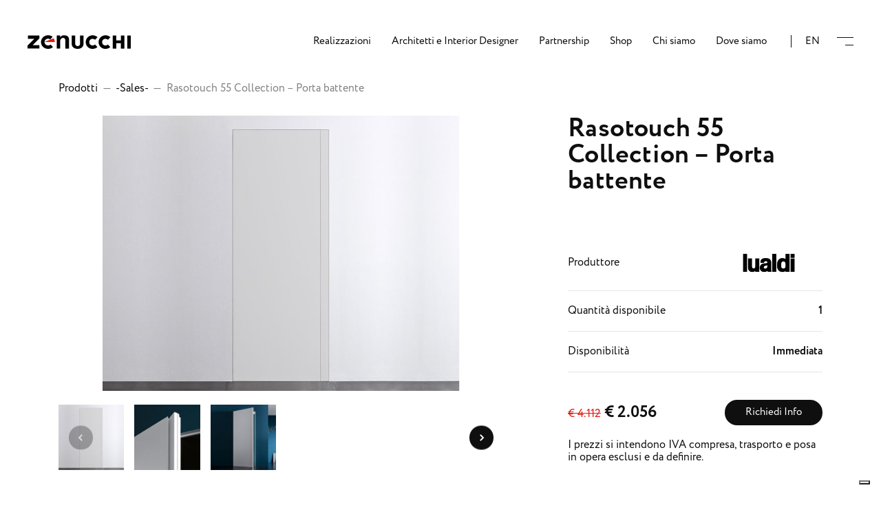

--- FILE ---
content_type: text/html; charset=UTF-8
request_url: https://www.zenucchi.it/shop/rasotouch-55-collection-porta-battente/
body_size: 25240
content:
<!doctype html>
<html lang="it-IT">
<head>
  <meta charset="utf-8">
  <meta http-equiv="x-ua-compatible" content="ie=edge">
  <meta name="viewport" content="width=device-width, initial-scale=1, shrink-to-fit=no, maximum-scale=1, user-scalable=0">
  <meta name='robots' content='index, follow, max-image-preview:large, max-snippet:-1, max-video-preview:-1' />
	<style>img:is([sizes="auto" i], [sizes^="auto," i]) { contain-intrinsic-size: 3000px 1500px }</style>
	<link rel="alternate" hreflang="en" href="https://www.zenucchi.it/en/shop/rasotouch-55-collection-swing-door/" />
<link rel="alternate" hreflang="it" href="https://www.zenucchi.it/shop/rasotouch-55-collection-porta-battente/" />
<link rel="alternate" hreflang="x-default" href="https://www.zenucchi.it/shop/rasotouch-55-collection-porta-battente/" />
<meta name="dlm-version" content="5.0.14">
	<!-- This site is optimized with the Yoast SEO plugin v26.2 - https://yoast.com/wordpress/plugins/seo/ -->
	<title>Rasotouch 55 Collection - Porta battente - Zenucchi Design Code</title><link rel="preload" data-rocket-preload as="image" href="https://www.zenucchi.it/app/uploads/2022/07/rasotouch-55-collection-porta-battente-1.jpg" fetchpriority="high">
	<meta name="description" content="La porta per interni Rasotouch 55s è il modello più invisibile della famiglia, creato per scomparire completamente nello spazio circostante. Rasotouch 55s" />
	<link rel="canonical" href="https://www.zenucchi.it/shop/rasotouch-55-collection-porta-battente/" />
	<meta property="og:locale" content="it_IT" />
	<meta property="og:type" content="article" />
	<meta property="og:title" content="Rasotouch 55 Collection - Porta battente - Zenucchi Design Code" />
	<meta property="og:description" content="La porta per interni Rasotouch 55s è il modello più invisibile della famiglia, creato per scomparire completamente nello spazio circostante. Rasotouch 55s" />
	<meta property="og:url" content="https://www.zenucchi.it/shop/rasotouch-55-collection-porta-battente/" />
	<meta property="og:site_name" content="Zenucchi Design Code" />
	<meta property="article:publisher" content="https://www.facebook.com/zenucchiarredamento" />
	<meta property="article:modified_time" content="2025-10-31T16:16:06+00:00" />
	<meta property="og:image" content="https://www.zenucchi.it/app/uploads/2022/07/rasotouch-55-collection-porta-battente-1.jpg" />
	<meta property="og:image:width" content="952" />
	<meta property="og:image:height" content="735" />
	<meta property="og:image:type" content="image/jpeg" />
	<meta name="twitter:card" content="summary_large_image" />
	<script type="application/ld+json" class="yoast-schema-graph">{"@context":"https://schema.org","@graph":[{"@type":"WebPage","@id":"https://www.zenucchi.it/shop/rasotouch-55-collection-porta-battente/","url":"https://www.zenucchi.it/shop/rasotouch-55-collection-porta-battente/","name":"Rasotouch 55 Collection - Porta battente - Zenucchi Design Code","isPartOf":{"@id":"https://www.zenucchi.it/#website"},"primaryImageOfPage":{"@id":"https://www.zenucchi.it/shop/rasotouch-55-collection-porta-battente/#primaryimage"},"image":{"@id":"https://www.zenucchi.it/shop/rasotouch-55-collection-porta-battente/#primaryimage"},"thumbnailUrl":"https://www.zenucchi.it/app/uploads/2022/07/rasotouch-55-collection-porta-battente-1.jpg","datePublished":"2022-07-22T08:05:46+00:00","dateModified":"2025-10-31T16:16:06+00:00","description":"La porta per interni Rasotouch 55s è il modello più invisibile della famiglia, creato per scomparire completamente nello spazio circostante. Rasotouch 55s","breadcrumb":{"@id":"https://www.zenucchi.it/shop/rasotouch-55-collection-porta-battente/#breadcrumb"},"inLanguage":"it-IT","potentialAction":[{"@type":"ReadAction","target":["https://www.zenucchi.it/shop/rasotouch-55-collection-porta-battente/"]}]},{"@type":"ImageObject","inLanguage":"it-IT","@id":"https://www.zenucchi.it/shop/rasotouch-55-collection-porta-battente/#primaryimage","url":"https://www.zenucchi.it/app/uploads/2022/07/rasotouch-55-collection-porta-battente-1.jpg","contentUrl":"https://www.zenucchi.it/app/uploads/2022/07/rasotouch-55-collection-porta-battente-1.jpg","width":952,"height":735},{"@type":"BreadcrumbList","@id":"https://www.zenucchi.it/shop/rasotouch-55-collection-porta-battente/#breadcrumb","itemListElement":[{"@type":"ListItem","position":1,"name":"Home","item":"https://www.zenucchi.it/"},{"@type":"ListItem","position":2,"name":"Prodotti","item":"https://www.zenucchi.it/shop/"},{"@type":"ListItem","position":3,"name":"Rasotouch 55 Collection &#8211; Porta battente"}]},{"@type":"WebSite","@id":"https://www.zenucchi.it/#website","url":"https://www.zenucchi.it/","name":"Zenucchi Design Code","description":"Interior Design e Arredamento Moderno","potentialAction":[{"@type":"SearchAction","target":{"@type":"EntryPoint","urlTemplate":"https://www.zenucchi.it/search/{search_term_string}"},"query-input":{"@type":"PropertyValueSpecification","valueRequired":true,"valueName":"search_term_string"}}],"inLanguage":"it-IT"}]}</script>
	<!-- / Yoast SEO plugin. -->


<link rel='dns-prefetch' href='//www.google.com' />
<link rel='dns-prefetch' href='//use.typekit.net' />

<link rel="stylesheet" href="https://www.zenucchi.it/wp-includes/css/dist/block-library/style.min.css?ver=6.7.4">
<style id='global-styles-inline-css' type='text/css'>
:root{--wp--preset--aspect-ratio--square: 1;--wp--preset--aspect-ratio--4-3: 4/3;--wp--preset--aspect-ratio--3-4: 3/4;--wp--preset--aspect-ratio--3-2: 3/2;--wp--preset--aspect-ratio--2-3: 2/3;--wp--preset--aspect-ratio--16-9: 16/9;--wp--preset--aspect-ratio--9-16: 9/16;--wp--preset--color--black: #000000;--wp--preset--color--cyan-bluish-gray: #abb8c3;--wp--preset--color--white: #ffffff;--wp--preset--color--pale-pink: #f78da7;--wp--preset--color--vivid-red: #cf2e2e;--wp--preset--color--luminous-vivid-orange: #ff6900;--wp--preset--color--luminous-vivid-amber: #fcb900;--wp--preset--color--light-green-cyan: #7bdcb5;--wp--preset--color--vivid-green-cyan: #00d084;--wp--preset--color--pale-cyan-blue: #8ed1fc;--wp--preset--color--vivid-cyan-blue: #0693e3;--wp--preset--color--vivid-purple: #9b51e0;--wp--preset--gradient--vivid-cyan-blue-to-vivid-purple: linear-gradient(135deg,rgba(6,147,227,1) 0%,rgb(155,81,224) 100%);--wp--preset--gradient--light-green-cyan-to-vivid-green-cyan: linear-gradient(135deg,rgb(122,220,180) 0%,rgb(0,208,130) 100%);--wp--preset--gradient--luminous-vivid-amber-to-luminous-vivid-orange: linear-gradient(135deg,rgba(252,185,0,1) 0%,rgba(255,105,0,1) 100%);--wp--preset--gradient--luminous-vivid-orange-to-vivid-red: linear-gradient(135deg,rgba(255,105,0,1) 0%,rgb(207,46,46) 100%);--wp--preset--gradient--very-light-gray-to-cyan-bluish-gray: linear-gradient(135deg,rgb(238,238,238) 0%,rgb(169,184,195) 100%);--wp--preset--gradient--cool-to-warm-spectrum: linear-gradient(135deg,rgb(74,234,220) 0%,rgb(151,120,209) 20%,rgb(207,42,186) 40%,rgb(238,44,130) 60%,rgb(251,105,98) 80%,rgb(254,248,76) 100%);--wp--preset--gradient--blush-light-purple: linear-gradient(135deg,rgb(255,206,236) 0%,rgb(152,150,240) 100%);--wp--preset--gradient--blush-bordeaux: linear-gradient(135deg,rgb(254,205,165) 0%,rgb(254,45,45) 50%,rgb(107,0,62) 100%);--wp--preset--gradient--luminous-dusk: linear-gradient(135deg,rgb(255,203,112) 0%,rgb(199,81,192) 50%,rgb(65,88,208) 100%);--wp--preset--gradient--pale-ocean: linear-gradient(135deg,rgb(255,245,203) 0%,rgb(182,227,212) 50%,rgb(51,167,181) 100%);--wp--preset--gradient--electric-grass: linear-gradient(135deg,rgb(202,248,128) 0%,rgb(113,206,126) 100%);--wp--preset--gradient--midnight: linear-gradient(135deg,rgb(2,3,129) 0%,rgb(40,116,252) 100%);--wp--preset--font-size--small: 13px;--wp--preset--font-size--medium: 20px;--wp--preset--font-size--large: 36px;--wp--preset--font-size--x-large: 42px;--wp--preset--spacing--20: 0.44rem;--wp--preset--spacing--30: 0.67rem;--wp--preset--spacing--40: 1rem;--wp--preset--spacing--50: 1.5rem;--wp--preset--spacing--60: 2.25rem;--wp--preset--spacing--70: 3.38rem;--wp--preset--spacing--80: 5.06rem;--wp--preset--shadow--natural: 6px 6px 9px rgba(0, 0, 0, 0.2);--wp--preset--shadow--deep: 12px 12px 50px rgba(0, 0, 0, 0.4);--wp--preset--shadow--sharp: 6px 6px 0px rgba(0, 0, 0, 0.2);--wp--preset--shadow--outlined: 6px 6px 0px -3px rgba(255, 255, 255, 1), 6px 6px rgba(0, 0, 0, 1);--wp--preset--shadow--crisp: 6px 6px 0px rgba(0, 0, 0, 1);}:where(body) { margin: 0; }.wp-site-blocks > .alignleft { float: left; margin-right: 2em; }.wp-site-blocks > .alignright { float: right; margin-left: 2em; }.wp-site-blocks > .aligncenter { justify-content: center; margin-left: auto; margin-right: auto; }:where(.is-layout-flex){gap: 0.5em;}:where(.is-layout-grid){gap: 0.5em;}.is-layout-flow > .alignleft{float: left;margin-inline-start: 0;margin-inline-end: 2em;}.is-layout-flow > .alignright{float: right;margin-inline-start: 2em;margin-inline-end: 0;}.is-layout-flow > .aligncenter{margin-left: auto !important;margin-right: auto !important;}.is-layout-constrained > .alignleft{float: left;margin-inline-start: 0;margin-inline-end: 2em;}.is-layout-constrained > .alignright{float: right;margin-inline-start: 2em;margin-inline-end: 0;}.is-layout-constrained > .aligncenter{margin-left: auto !important;margin-right: auto !important;}.is-layout-constrained > :where(:not(.alignleft):not(.alignright):not(.alignfull)){margin-left: auto !important;margin-right: auto !important;}body .is-layout-flex{display: flex;}.is-layout-flex{flex-wrap: wrap;align-items: center;}.is-layout-flex > :is(*, div){margin: 0;}body .is-layout-grid{display: grid;}.is-layout-grid > :is(*, div){margin: 0;}body{padding-top: 0px;padding-right: 0px;padding-bottom: 0px;padding-left: 0px;}a:where(:not(.wp-element-button)){text-decoration: underline;}:root :where(.wp-element-button, .wp-block-button__link){background-color: #32373c;border-width: 0;color: #fff;font-family: inherit;font-size: inherit;line-height: inherit;padding: calc(0.667em + 2px) calc(1.333em + 2px);text-decoration: none;}.has-black-color{color: var(--wp--preset--color--black) !important;}.has-cyan-bluish-gray-color{color: var(--wp--preset--color--cyan-bluish-gray) !important;}.has-white-color{color: var(--wp--preset--color--white) !important;}.has-pale-pink-color{color: var(--wp--preset--color--pale-pink) !important;}.has-vivid-red-color{color: var(--wp--preset--color--vivid-red) !important;}.has-luminous-vivid-orange-color{color: var(--wp--preset--color--luminous-vivid-orange) !important;}.has-luminous-vivid-amber-color{color: var(--wp--preset--color--luminous-vivid-amber) !important;}.has-light-green-cyan-color{color: var(--wp--preset--color--light-green-cyan) !important;}.has-vivid-green-cyan-color{color: var(--wp--preset--color--vivid-green-cyan) !important;}.has-pale-cyan-blue-color{color: var(--wp--preset--color--pale-cyan-blue) !important;}.has-vivid-cyan-blue-color{color: var(--wp--preset--color--vivid-cyan-blue) !important;}.has-vivid-purple-color{color: var(--wp--preset--color--vivid-purple) !important;}.has-black-background-color{background-color: var(--wp--preset--color--black) !important;}.has-cyan-bluish-gray-background-color{background-color: var(--wp--preset--color--cyan-bluish-gray) !important;}.has-white-background-color{background-color: var(--wp--preset--color--white) !important;}.has-pale-pink-background-color{background-color: var(--wp--preset--color--pale-pink) !important;}.has-vivid-red-background-color{background-color: var(--wp--preset--color--vivid-red) !important;}.has-luminous-vivid-orange-background-color{background-color: var(--wp--preset--color--luminous-vivid-orange) !important;}.has-luminous-vivid-amber-background-color{background-color: var(--wp--preset--color--luminous-vivid-amber) !important;}.has-light-green-cyan-background-color{background-color: var(--wp--preset--color--light-green-cyan) !important;}.has-vivid-green-cyan-background-color{background-color: var(--wp--preset--color--vivid-green-cyan) !important;}.has-pale-cyan-blue-background-color{background-color: var(--wp--preset--color--pale-cyan-blue) !important;}.has-vivid-cyan-blue-background-color{background-color: var(--wp--preset--color--vivid-cyan-blue) !important;}.has-vivid-purple-background-color{background-color: var(--wp--preset--color--vivid-purple) !important;}.has-black-border-color{border-color: var(--wp--preset--color--black) !important;}.has-cyan-bluish-gray-border-color{border-color: var(--wp--preset--color--cyan-bluish-gray) !important;}.has-white-border-color{border-color: var(--wp--preset--color--white) !important;}.has-pale-pink-border-color{border-color: var(--wp--preset--color--pale-pink) !important;}.has-vivid-red-border-color{border-color: var(--wp--preset--color--vivid-red) !important;}.has-luminous-vivid-orange-border-color{border-color: var(--wp--preset--color--luminous-vivid-orange) !important;}.has-luminous-vivid-amber-border-color{border-color: var(--wp--preset--color--luminous-vivid-amber) !important;}.has-light-green-cyan-border-color{border-color: var(--wp--preset--color--light-green-cyan) !important;}.has-vivid-green-cyan-border-color{border-color: var(--wp--preset--color--vivid-green-cyan) !important;}.has-pale-cyan-blue-border-color{border-color: var(--wp--preset--color--pale-cyan-blue) !important;}.has-vivid-cyan-blue-border-color{border-color: var(--wp--preset--color--vivid-cyan-blue) !important;}.has-vivid-purple-border-color{border-color: var(--wp--preset--color--vivid-purple) !important;}.has-vivid-cyan-blue-to-vivid-purple-gradient-background{background: var(--wp--preset--gradient--vivid-cyan-blue-to-vivid-purple) !important;}.has-light-green-cyan-to-vivid-green-cyan-gradient-background{background: var(--wp--preset--gradient--light-green-cyan-to-vivid-green-cyan) !important;}.has-luminous-vivid-amber-to-luminous-vivid-orange-gradient-background{background: var(--wp--preset--gradient--luminous-vivid-amber-to-luminous-vivid-orange) !important;}.has-luminous-vivid-orange-to-vivid-red-gradient-background{background: var(--wp--preset--gradient--luminous-vivid-orange-to-vivid-red) !important;}.has-very-light-gray-to-cyan-bluish-gray-gradient-background{background: var(--wp--preset--gradient--very-light-gray-to-cyan-bluish-gray) !important;}.has-cool-to-warm-spectrum-gradient-background{background: var(--wp--preset--gradient--cool-to-warm-spectrum) !important;}.has-blush-light-purple-gradient-background{background: var(--wp--preset--gradient--blush-light-purple) !important;}.has-blush-bordeaux-gradient-background{background: var(--wp--preset--gradient--blush-bordeaux) !important;}.has-luminous-dusk-gradient-background{background: var(--wp--preset--gradient--luminous-dusk) !important;}.has-pale-ocean-gradient-background{background: var(--wp--preset--gradient--pale-ocean) !important;}.has-electric-grass-gradient-background{background: var(--wp--preset--gradient--electric-grass) !important;}.has-midnight-gradient-background{background: var(--wp--preset--gradient--midnight) !important;}.has-small-font-size{font-size: var(--wp--preset--font-size--small) !important;}.has-medium-font-size{font-size: var(--wp--preset--font-size--medium) !important;}.has-large-font-size{font-size: var(--wp--preset--font-size--large) !important;}.has-x-large-font-size{font-size: var(--wp--preset--font-size--x-large) !important;}
:where(.wp-block-post-template.is-layout-flex){gap: 1.25em;}:where(.wp-block-post-template.is-layout-grid){gap: 1.25em;}
:where(.wp-block-columns.is-layout-flex){gap: 2em;}:where(.wp-block-columns.is-layout-grid){gap: 2em;}
:root :where(.wp-block-pullquote){font-size: 1.5em;line-height: 1.6;}
</style>
<link rel="stylesheet" href="https://www.zenucchi.it/app/plugins/sitepress-multilingual-cms/dist/css/blocks/styles.css?ver=4.6.14">
<link rel="stylesheet" href="https://use.typekit.net/qii3oky.css">
<link rel="stylesheet" href="https://www.zenucchi.it/app/plugins/mailin/css/mailin-front.css?ver=6.7.4">
<script type="text/javascript" id="wpml-cookie-js-extra">
/* <![CDATA[ */
var wpml_cookies = {"wp-wpml_current_language":{"value":"it","expires":1,"path":"\/"}};
var wpml_cookies = {"wp-wpml_current_language":{"value":"it","expires":1,"path":"\/"}};
/* ]]> */
</script>
<script type="text/javascript" src="https://www.zenucchi.it/app/plugins/sitepress-multilingual-cms/res/js/cookies/language-cookie.js?ver=4.6.14" id="wpml-cookie-js" defer="defer" data-wp-strategy="defer"></script>
<script type="text/javascript" src="https://www.zenucchi.it/wp-includes/js/jquery/jquery.min.js?ver=3.7.1" id="jquery-core-js"></script>
<script type="text/javascript" src="https://www.zenucchi.it/wp-includes/js/jquery/jquery-migrate.min.js?ver=3.4.1" id="jquery-migrate-js"></script>
<script type="text/javascript" id="sib-front-js-js-extra">
/* <![CDATA[ */
var sibErrMsg = {"invalidMail":"Please fill out valid email address","requiredField":"Please fill out required fields","invalidDateFormat":"Please fill out valid date format","invalidSMSFormat":"Please fill out valid phone number"};
var ajax_sib_front_object = {"ajax_url":"https:\/\/www.zenucchi.it\/wp-admin\/admin-ajax.php","ajax_nonce":"806cb2a853","flag_url":"https:\/\/www.zenucchi.it\/app\/plugins\/mailin\/img\/flags\/"};
/* ]]> */
</script>
<script type="text/javascript" src="https://www.zenucchi.it/app/plugins/mailin/js/mailin-front.js?ver=1737639972" id="sib-front-js-js"></script>
<meta name="generator" content="WPML ver:4.6.14 stt:1,27;" />
    <link rel="apple-touch-icon" href="https://www.zenucchi.it/app/themes/zenucchi-theme/dist/images/apple-touch-icon_99cd007d.png" />
    <style>/*! normalize.css v8.0.1 | MIT License | github.com/necolas/normalize.css */html{line-height:1.15;-webkit-text-size-adjust:100%}body{margin:0}main{display:block}h1{font-size:2em;margin:.67em 0}hr{box-sizing:content-box;height:0;overflow:visible}pre{font-family:monospace,monospace;font-size:1em}a{background-color:transparent}abbr[title]{border-bottom:none;text-decoration:underline;text-decoration:underline dotted}b,strong{font-weight:bolder}code,kbd,samp{font-family:monospace,monospace;font-size:1em}small{font-size:80%}sub,sup{font-size:75%;line-height:0;position:relative;vertical-align:baseline}sub{bottom:-.25em}sup{top:-.5em}img{border-style:none}button,input,optgroup,select,textarea{font-family:inherit;font-size:100%;line-height:1.15;margin:0}button,input{overflow:visible}button,select{text-transform:none}[type=button],[type=reset],[type=submit],button{-webkit-appearance:button}[type=button]::-moz-focus-inner,[type=reset]::-moz-focus-inner,[type=submit]::-moz-focus-inner,button::-moz-focus-inner{border-style:none;padding:0}[type=button]:-moz-focusring,[type=reset]:-moz-focusring,[type=submit]:-moz-focusring,button:-moz-focusring{outline:1px dotted ButtonText}fieldset{padding:.35em .75em .625em}legend{box-sizing:border-box;color:inherit;display:table;max-width:100%;padding:0;white-space:normal}progress{vertical-align:baseline}textarea{overflow:auto}[type=checkbox],[type=radio]{box-sizing:border-box;padding:0}[type=number]::-webkit-inner-spin-button,[type=number]::-webkit-outer-spin-button{height:auto}[type=search]{-webkit-appearance:textfield;outline-offset:-2px}[type=search]::-webkit-search-decoration{-webkit-appearance:none}::-webkit-file-upload-button{-webkit-appearance:button;font:inherit}details{display:block}summary{display:list-item}[hidden],template{display:none}*,:after,:before{-webkit-box-sizing:border-box!important;box-sizing:border-box!important}html{-webkit-overflow-scrolling:touch;overflow-x:hidden;overflow-y:scroll}body{position:relative;color:#0f0f0f;font-size:14px;font-family:circe,Helvetica,Arial,sans-serif;-webkit-font-smoothing:antialiased;-moz-osx-font-smoothing:grayscale}@media (min-width:53.125em){body{font-size:16px}}.main{min-height:100vh;display:-webkit-box;display:-ms-flexbox;display:flex;-ms-flex-wrap:wrap;flex-wrap:wrap}.admin-bar.logged-in .main{min-height:calc(100vh - 46px)}@media (min-width:53.125em){.admin-bar.logged-in .main{min-height:calc(100vh - 32px)}}.main__content{background:#fff;position:relative}*,:focus,:hover{-webkit-tap-highlight-color:transparent!important}a{text-decoration:none;-webkit-transition:color .5s;-o-transition:color .5s;transition:color .5s;color:#0f0f0f}a:hover{color:#838383}h1,h2,h3,h4,h5,h6,ol,p,ul{margin:0;padding:0}h1,h2,h3,h4,h5,h6{line-height:1;color:#0f0f0f}ol,ul{list-style-type:none}p{line-height:168.75%;font-weight:300}figure{margin:0}p strong{color:#0f0f0f}.error{color:red!important}[class*=-upper]{text-transform:uppercase}[class*=-aligncenter]{text-align:center}@media (min-width:40em){[class*=-alignright][class*="--cell"][class*=-sm]{text-align:right}}@media (min-width:53.125em){[class*=-alignright]{text-align:right}}[class*="--mw"]{max-width:1246px;margin:0 auto}[class*="--mw-small"]{max-width:540px;margin:0 auto}[class*="--bg-gray"]{background-color:#e8e5e3}[class*="--mheight"]{min-height:70vw}@media (min-width:53.125em){[class*="--mheight"]{min-height:100vh}.admin-bar.logged-in [class*="--mheight"]{min-height:calc(100vh - 32px)}}[class*="--hidden"]{display:none}[class*=-ltsp-10]{letter-spacing:.01em}[class*=-ltsp-180]{letter-spacing:.18em}[class*=__title]{color:#0f0f0f;font-family:circe,Helvetica,Arial,sans-serif}[class*=__title]:not([class*=-fz]){font-size:1em}[class*=__title][class*=-line]{display:-webkit-box;display:-ms-flexbox;display:flex}[class*=__title][class*=-line]:before{width:20px;-webkit-box-flex:0;-ms-flex:0 0 auto;flex:0 0 auto;position:relative;top:10px;display:block;content:"";height:6px;margin-right:10px;background-color:#0f0f0f}@media (min-width:53.125em){[class*=__title][class*=-line]:before{top:18px;width:40px;margin-right:20px}}[class*=__title]:not([class*=-fbase]):not([class*=-ltsp]){letter-spacing:.01em}[class*=__title][class*=-fbase]{font-family:circe,Helvetica,Arial,sans-serif}[class*=__title][class*=-fbase]:not([class*=-ltsp]){letter-spacing:.18em}[class*=__title] a{color:#0f0f0f}[class*=__title] a:hover{color:#838383}[class*=-fz-10]{font-size:10px}[class*=-fz-11]{font-size:11px}[class*=-fz-12]{font-size:12px}[class*=-fz-13]{font-size:13px}[class*=-fz-14]{font-size:1em}@media (min-width:53.125em){[class*=-fz-14]{font-size:.875em}}[class*=-fz-15]{font-size:.9375em}[class*=-fz-16px]{font-size:1em}[class*=-fz-18]{font-size:1.125em}[class*=-fz-20]{font-size:1.25em}[class*=-fz-24]{font-size:1.5em}[class*=-fz-28]{font-size:1.71429em}@media (min-width:53.125em){[class*=-fz-28]{font-size:1.75em}}[class*=-fz-30]{font-size:1.85714em}@media (min-width:53.125em){[class*=-fz-30]{font-size:1.875em}}[class*=-fz-32]{font-size:2em}@media (min-width:53.125em){[class*=-fz-32]{font-size:2em}}[class*=-fz-38]{font-size:2.42857em}@media (min-width:53.125em){[class*=-fz-38]{font-size:2.375em}}[class*=-fz-48]{font-size:3.14286em}@media (min-width:53.125em){[class*=-fz-48]{font-size:3em}}[class*=-fz-80]{font-size:2.85714em}@media (min-width:53.125em){[class*=-fz-80]{font-size:5em}}[class*=-bg-primary]{background-color:#0f0f0f}
   .grecaptcha-badge {
    visibility: collapse!important;
   }
   .loading .main, .loading .banner, .loading .popup {
        visibility: hidden!important;
    }

        .popup {
            visibility: hidden;
        }

        html {
            overflow: hidden;
        }
        .preloader {
            position: fixed;
            top: 0;
            left: 0;
            bottom: 0;
            right: 0;
            z-index: 9999999999;
            background-color: #fff;
            opacity: 0;
            visibility: hidden;
           /* -webkit-transition: visibility .5s 1.5s, opacity .5s 1.5s;
            -moz-transition: visibility .5s 1.5s, opacity .5s 1.5s;
            -ms-transition: visibility .5s 1.5s, opacity .5s 1.5s;
            -o-transition: visibility .5s 1.5s, opacity .5s 1.5s;
            transition: visibility .5s 1.5s, opacity .5s 1.5s;*/
            -webkit-transition: visibility .75s, opacity .75s;
            -moz-transition: visibility .75s, opacity .75s;
            -ms-transition: visibility .75s, opacity .75s;
            -o-transition: visibility .75s, opacity .75s;
            transition: visibility .75s, opacity .75s;
        }
                .preloader__brand {
          position: absolute;
          /*height: 21px;
          width: 144px;*/
          height: 40px;
          width: 300px;
          top: 50%;
          left: 50%;
          margin: -20px 0 0 -150px;
         /* -webkit-transition: transform .5s, opacity .5s;
          -moz-transition: transform .5s, opacity .5s;
          -ms-transition: transform .5s, opacity .5s;
          -o-transition: transform .5s, opacity .5s;
          transition: transform .5s, opacity .5s;
          -webkit-transform: translate3d(0, -20px, 0);
          -ms-transform: translate3d(0, -20px, 0);
          -o-transform: translate3d(0, -20px, 0);
          transform: translate3d(0, -20px, 0);*/
          /*overflow: hidden;
          opacity: 0;
*/          -webkit-tap-highlight-color: transparent !important;
        }

        /*.preloader--loading .preloader__brand{
            -webkit-transform: translate3d(0, 0, 0);
            -ms-transform: translate3d(0, 0, 0);
            -o-transform: translate3d(0, 0, 0);
            transform: translate3d(0, 0, 0);
            opacity: 1;
        }*/

        .preloader__brand > span {
          position: absolute;
          background-size: auto 87px;
          background-repeat: no-repeat;
          background-image: url(https://www.zenucchi.it/app/themes/zenucchi-theme/dist/images/logo_9384ced0.png);
          bottom: 0;
          height: 40px;
          overflow: hidden;
          text-indent: 120%;
          white-space: nowrap;
          opacity: 1;
          transition: transform .75s, opacity .5s;
        }

        .preloader__brand > .z {
          left: 0;
          width: 36px;
          background-position: left bottom;
        }

        .preloader__brand > .e {
          left: 38px;
          width: 42px;
          background-position: -36px bottom;
        }

        .preloader__brand > .n {
          left: 85px;
          width: 37px;
          background-position: -85px bottom;
        }

        .preloader__brand > .u {
          left: 128px;
          width: 36px;
          background-position: -128px bottom;
        }

        .preloader__brand > .c--first {
          left: 168px;
          width: 36px;
          background-position: -168px bottom;
        }

        .preloader__brand > .c--second {
          left: 206px;
          width: 35px;
          background-position: -206px bottom;
        }

        .preloader__brand > .h {
          left: 247px;
          width: 35px;
          background-position: -247px bottom;
        }

        .preloader__brand > .i {
          left: 289px;
          width: 11px;
          background-position: -289px bottom;
        }

        .preloader--loading .preloader__brand> span {
          opacity: 0;
        }
        .preloader--loading .preloader__brand> .z {
          -webkit-transform: translate3d(-200px, 0, 0);
          -moz-transform: translate3d(-200px, 0, 0);
          -ms-transform: translate3d(-200px, 0, 0);
          -o-transform: translate3d(-200px, 0, 0);
          transform: translate3d(-200px, 0, 0);
        }

        .preloader--loading .preloader__brand> .e {
          -webkit-transform: translate3d(-150px, 0, 0);
          -moz-transform: translate3d(-150px, 0, 0);
          -ms-transform: translate3d(-150px, 0, 0);
          -o-transform: translate3d(-150px, 0, 0);
          transform: translate3d(-150px, 0, 0);
        }

        .preloader--loading .preloader__brand> .n {
          -webkit-transform: translate3d(-100px, 0, 0);
          -moz-transform: translate3d(-100px, 0, 0);
          -ms-transform: translate3d(-100px, 0, 0);
          -o-transform: translate3d(-100px, 0, 0);
          transform: translate3d(-100px, 0, 0);
        }

        .preloader--loading .preloader__brand> .u {
          -webkit-transform: translate3d(-50px, 0, 0);
          -moz-transform: translate3d(-50px, 0, 0);
          -ms-transform: translate3d(-50px, 0, 0);
          -o-transform: translate3d(-50px, 0, 0);
          transform: translate3d(-50px, 0, 0);
        }

        .preloader--loading .preloader__brand> .c--first {
          -webkit-transform: translate3d(50px, 0, 0);
          -moz-transform: translate3d(50px, 0, 0);
          -ms-transform: translate3d(50px, 0, 0);
          -o-transform: translate3d(50px, 0, 0);
          transform: translate3d(50px, 0, 0);
        }

        .preloader--loading .preloader__brand> .c--second {
          -webkit-transform: translate3d(100px, 0, 0);
          -moz-transform: translate3d(100px, 0, 0);
          -ms-transform: translate3d(100px, 0, 0);
          -o-transform: translate3d(100px, 0, 0);
          transform: translate3d(100px, 0, 0);
        }

        .preloader--loading .preloader__brand> .h {
          -webkit-transform: translate3d(150px, 0, 0);
          -moz-transform: translate3d(150px, 0, 0);
          -ms-transform: translate3d(150px, 0, 0);
          -o-transform: translate3d(150px, 0, 0);
          transform: translate3d(150px, 0, 0);
        }

        .preloader--loading .preloader__brand> .i {
          -webkit-transform: translate3d(200px, 0, 0);
          -moz-transform: translate3d(200px, 0, 0);
          -ms-transform: translate3d(200px, 0, 0);
          -o-transform: translate3d(200px, 0, 0);
          transform: translate3d(200px, 0, 0);
        }

        /* line 77, resources/assets/styles/layouts/_header.scss 

        
        @media (min-width: 53.125em) {

          .preloader__brand {
            height: 21px;
            width: 150px;
          }
        }
        */

        /* line 84, resources/assets/styles/layouts/_header.scss 
        .preloader__logo > span {
          display: block;
          overflow: hidden;
          background-size: 100% auto;
          background-repeat: no-repeat;
          background-image: url(https://www.zenucchi.it/app/themes/zenucchi-theme/dist/images/logo_9384ced0.png);
          position: absolute;
          height: 100%;
          top: 0;
          width: 100%;
          left: 0;
          content: '';
          -webkit-transition: transform .5s;
          -o-transition: transform .5s;
          transition: transform .5s;
        }

        .preloader__logo {
          position: absolute;
          height: 100%;
          top: 0;
          width: 100%;
          left: 0;
          overflow: hidden;
          text-indent: 120%;
          white-space: nowrap;
          -webkit-transition: transform .5s .5s;
          -o-transition: transform .5s .5s;
          transition: transform .5s .5s;
        }



        /* line 105, resources/assets/styles/layouts/_header.scss 

        .preloader__brand .preloader__logo:nth-child(1) > span {
          background-position: center bottom;
        }


        .preloader__brand .preloader__logo:nth-child(2) {
          -webkit-transform: translate3d(-100%, 0, 0);
                  transform: translate3d(-100%, 0, 0);
        }

        .preloader__brand .preloader__logo:nth-child(2)  > span {
          background-position: center top;
          -webkit-transform: translate3d(100%, 0, 0);
                  transform: translate3d(100%, 0, 0);
        }

        
        .preloader__container {
          height: 5.71429em;
          width: 100%;
        }

        @media (min-width: 53.125em) {

          .preloader__container {
            height: 7.5em;
          }
        }
        */
        .preloader--loading {
            opacity: 1;
            visibility: visible; 
        }
        .temporary {
  position: fixed;
  height: 100%;
  top: 0;
  width: 100%;
  left: 0;
  background-color: #0f0f0f;
  z-index: 999999999999999999999999;
  color: #fff;
  display: -webkit-box;
  display: -ms-flexbox;
  display: flex;
  -ms-flex-wrap: wrap;
      flex-wrap: wrap;
  -webkit-box-align: center;
      -ms-flex-align: center;
          align-items: center;
}

/* line 20, resources/assets/styles/layouts/_footer.scss */

.temporary__title {
  width: 100%;
  color: #fff;
}

@media (min-width: 53.125em) {
  /* line 12, resources/assets/styles/layouts/_footer.scss */

  .temporary {
    display: none;
  }
}

    </style>
    
 

<!-- Google Tag Manager -->
<script>window.dataLayer = window.dataLayer || [];
        window.dataLayer.push({
          originalLocation: document.location.protocol + '//' +
                            document.location.hostname +
                            document.location.pathname +
                            document.location.search
        });
(function(w,d,s,l,i){w[l]=w[l]||[];w[l].push({'gtm.start':
new Date().getTime(),event:'gtm.js'});var f=d.getElementsByTagName(s)[0],
j=d.createElement(s),dl=l!='dataLayer'?'&l='+l:'';j.async=true;j.src=
'https://www.googletagmanager.com/gtm.js?id='+i+dl;f.parentNode.insertBefore(j,f);
})(window,document,'script','dataLayer','GTM-59LXG52');</script>
<!-- End Google Tag Manager --><link rel="icon" href="https://www.zenucchi.it/app/uploads/2019/07/cropped-favicon-32x32.png" sizes="32x32" />
<link rel="icon" href="https://www.zenucchi.it/app/uploads/2019/07/cropped-favicon-192x192.png" sizes="192x192" />
<meta name="msapplication-TileImage" content="https://www.zenucchi.it/app/uploads/2019/07/cropped-favicon-270x270.png" />
<style id="rocket-lazyrender-inline-css">[data-wpr-lazyrender] {content-visibility: auto;}</style><meta name="generator" content="WP Rocket 3.17.3.1" data-wpr-features="wpr_automatic_lazy_rendering wpr_oci wpr_desktop" /></head>
<body data-barba="wrapper" id="app" class="loading">
<!-- Google Tag Manager (noscript) -->
<noscript><iframe src="https://www.googletagmanager.com/ns.html?id=GTM-59LXG52"
height="0" width="0" style="display:none;visibility:hidden"></iframe></noscript>
<!-- End Google Tag Manager (noscript) -->
    <div class="products-template-default single single-products postid-22974 app rasotouch-55-collection-porta-battente app-data index-data singular-data single-data single-products-data single-products-rasotouch-55-collection-porta-battente-data"  data-barba="container">
                <header  class="banner banner--shrink" role="banner" data-scroll-anim="class" data-scroll-start="bottom-top" data-scroll-trigger=".product--single" data-scroll-start-offset="-120" data-scroll-class="banner--inview" data-scroll-disable-mobile="false">
	<div  class="banner__menu" id="banner_menu">
		<div class="banner__wrapper banner__wrapper--grid-aic banner__wrapper--shrink-fw">
						<div class="banner__quotes banner__quotes--shrink-right-only banner__quotes--cell-s6">
				<div class="banner__quote banner__quote--fz-32">
					&ldquo;La tua casa dovrebbe raccontare la storia di chi sei, ed essere una collezione di ciò che ami.&rdquo;
				</div>
				<div class="banner__author">
					<span class="banner__name banner__name--fz-12">
						Nate Berkus, Interior Designer
					</span>
				</div>
			</div> 
									<div class="banner__navigation banner__navigation--cell-s6"> 
                				<ul id="menu" class="banner__list banner__list--shrink-double"><li class="banner__item banner__item--type-post_type_archive banner__item--object-projects banner__item--306 banner__item--realizzazioni"><a href="https://www.zenucchi.it/realizzazioni/"class="banner__link">Realizzazioni</a></li>
<li class="banner__item banner__item--type-post_type banner__item--object-page banner__item--2505 banner__item--architetti-e-interior-designer"><a href="https://www.zenucchi.it/arredi-per-architetti-e-interior-designer/"class="banner__link">Architetti e Interior Designer</a></li>
<li class="banner__item banner__item--type-post_type banner__item--object-page banner__item--3074 banner__item--partnership"><a href="https://www.zenucchi.it/progettazione-arredamenti/"class="banner__link">Partnership</a></li>
<li class="banner__item banner__item--type-post_type banner__item--object-page banner__item--20045 banner__item--shop"><a href="https://www.zenucchi.it/shop-page/"class="banner__link">Shop</a></li>
<li class="banner__item banner__item--type-post_type banner__item--object-page banner__item--303 banner__item--chi-siamo"><a href="https://www.zenucchi.it/progettazione-arredi/"class="banner__link">Chi siamo</a></li>
<li class="banner__item banner__item--type-post_type banner__item--object-page banner__item--305 banner__item--dove-siamo"><a href="https://www.zenucchi.it/showroom/"class="banner__link">Dove siamo</a></li>
<li class="banner__item banner__item--type-post_type banner__item--object-page banner__item--1722 banner__item--prodotti"><a href="https://www.zenucchi.it/prodotti/"class="banner__link">Prodotti</a></li>
<li class="banner__item banner__item--type-post_type banner__item--object-page banner__item--5245 banner__item--cataloghi"><a href="https://www.zenucchi.it/cataloghi/"class="banner__link">Cataloghi</a></li>
<li class="banner__item banner__item--type-post_type banner__item--object-page banner__item--959 banner__item--brands banner__item--bottom-item"><a href="https://www.zenucchi.it/marchi-arredamento/"class="banner__link">Brands</a></li>
<li class="banner__item banner__item--type-post_type banner__item--object-page banner__item--31 banner__item--artisti banner__item--bottom-item"><a href="https://www.zenucchi.it/artisti-arredamento/"class="banner__link">Artisti</a></li>
<li class="banner__item banner__item--type-post_type banner__item--object-page banner__item--1297 banner__item--architetti banner__item--bottom-item"><a href="https://www.zenucchi.it/architetti/"class="banner__link">Architetti</a></li>
<li class="banner__item banner__item--type-post_type banner__item--object-page current_page_parent banner__item--304 banner__item--news banner__item--bottom-item"><a href="https://www.zenucchi.it/news-arredamento/"class="banner__link">News</a></li>
<li class="banner__item banner__item--type-post_type banner__item--object-page banner__item--300 banner__item--contattaci banner__item--bottom-item"><a href="https://www.zenucchi.it/contatti/"class="banner__link">Contattaci</a></li>
</ul>
             </div>
					</div>
		
		<footer class="banner__footer banner__footer--grow-md-top banner__footer--cell banner__footer--shrink">
			<div class="banner__footer-container banner__footer-container--mw banner__footer-container--grid-aic-jcsb">
				<nav class="banner__social banner__social--cell-s6-sm">
					 						<a href="https://www.facebook.com/zenucchidesigncode/" target="_blank"><svg id="Layer_1" data-name="Layer 1" xmlns="http://www.w3.org/2000/svg" viewBox="0 0 10 19"><path d="M6.44 4.91V7h3.27l-.43 3.31H6.44v8.46H3v-8.45H.18V7H3V4.58C3 1.75 4.75.22 7.27.22a23.24 23.24 0 012.55.13V3.3H8.08c-1.37 0-1.64.7-1.64 1.61z"/></svg></a>
					 						<a href="https://www.youtube.com/user/zenucchiofficial" target="_blank"><svg id="Layer_1" data-name="Layer 1" xmlns="http://www.w3.org/2000/svg" viewBox="0 0 24 24"><path d="M23.5 6.2a3 3 0 00-2.09-2.08c-1.87-.5-9.4-.5-9.4-.5s-7.51 0-9.39.5A3 3 0 00.53 6.2 31.48 31.48 0 000 12a31.08 31.08 0 00.53 5.78 3 3 0 002.09 2.09c1.86.5 9.39.5 9.39.5s7.51 0 9.4-.5a3 3 0 002.08-2.09A30.22 30.22 0 0024 12a31.44 31.44 0 00-.5-5.8zM9.61 15.6V8.41L15.87 12z"/></svg></a>
					 						<a href="https://www.instagram.com/zenucchidesigncode/" target="_blank"><svg id="Livello_1" data-name="Livello 1" xmlns="http://www.w3.org/2000/svg" viewBox="0 0 24 24"><path d="M8 12a4 4 0 114 4 4 4 0 01-4-4m-2.16 0A6.16 6.16 0 1012 5.84 6.16 6.16 0 005.84 12M17 5.59a1.44 1.44 0 101.44-1.44A1.43 1.43 0 0017 5.59M7.15 21.77a7 7 0 01-2.23-.41 3.64 3.64 0 01-1.37-.9 3.52 3.52 0 01-.9-1.38 6.67 6.67 0 01-.42-2.23c-.06-1.27-.07-1.65-.07-4.85s0-3.59.07-4.85a6.67 6.67 0 01.42-2.23 3.52 3.52 0 01.9-1.38 3.64 3.64 0 011.37-.9 6.74 6.74 0 012.23-.41c1.27-.06 1.65-.07 4.85-.07s3.59 0 4.85.07a6.74 6.74 0 012.23.41 3.75 3.75 0 011.38.9 3.61 3.61 0 01.89 1.38 6.37 6.37 0 01.42 2.23c.06 1.26.07 1.65.07 4.85s0 3.58-.07 4.85a6.42 6.42 0 01-.42 2.23 3.61 3.61 0 01-.89 1.38 3.75 3.75 0 01-1.38.9 7 7 0 01-2.23.41c-1.26.06-1.64.06-4.85.06s-3.58 0-4.85-.06M7.05.07a8.71 8.71 0 00-2.91.56A5.79 5.79 0 002 2 5.94 5.94 0 00.63 4.14a8.71 8.71 0 00-.56 2.91C0 8.33 0 8.74 0 12s0 3.67.07 5a8.76 8.76 0 00.56 2.91 6.15 6.15 0 003.51 3.51 9 9 0 002.91.56C8.33 24 8.74 24 12 24s3.67 0 4.95-.07a9 9 0 002.91-.56A6 6 0 0022 22a5.91 5.91 0 001.38-2.13 8.76 8.76 0 00.55-2.87c.07-1.33.07-1.74.07-5s0-3.67-.07-4.95a8.71 8.71 0 00-.56-2.91A6.07 6.07 0 0019.86.63 8.71 8.71 0 0017 .07C15.67 0 15.26 0 12 0S8.33 0 7.05.07"/></svg></a>
					 						<a href="https://www.pinterest.it/zenucchidesigncode/_saved/" target="_blank"><svg role="img" viewBox="0 0 24 24" xmlns="http://www.w3.org/2000/svg"><path d="M12.017 0C5.396 0 .029 5.367.029 11.987c0 5.079 3.158 9.417 7.618 11.162-.105-.949-.199-2.403.041-3.439.219-.937 1.406-5.957 1.406-5.957s-.359-.72-.359-1.781c0-1.663.967-2.911 2.168-2.911 1.024 0 1.518.769 1.518 1.688 0 1.029-.653 2.567-.992 3.992-.285 1.193.6 2.165 1.775 2.165 2.128 0 3.768-2.245 3.768-5.487 0-2.861-2.063-4.869-5.008-4.869-3.41 0-5.409 2.562-5.409 5.199 0 1.033.394 2.143.889 2.741.099.12.112.225.085.345-.09.375-.293 1.199-.334 1.363-.053.225-.172.271-.401.165-1.495-.69-2.433-2.878-2.433-4.646 0-3.776 2.748-7.252 7.92-7.252 4.158 0 7.392 2.967 7.392 6.923 0 4.135-2.607 7.462-6.233 7.462-1.214 0-2.354-.629-2.758-1.379l-.749 2.848c-.269 1.045-1.004 2.352-1.498 3.146 1.123.345 2.306.535 3.55.535 6.607 0 11.985-5.365 11.985-11.987C23.97 5.39 18.592.026 11.985.026L12.017 0z"/></svg></a>
					                                        <a href="https://www.lacarrara.it/" target="_blank" class="banner__academy">
                        <em>Design partner of</em><br/>
                        <img src="https://www.zenucchi.it/app/uploads/2020/08/acl.png" style="height: 32px;position: relative;top: 8px;" />
                    </a>
                    				</nav>
				<div class="banner__info banner__info--grid banner__info--cell-s6-sm">
					<p>© Zenucchi Design Code &#8211; P.IVA 03527160166 &#8211; <a href="https://www.zenucchi.it/privacy-policy/">Privacy Policy</a> &#8211; <a href="https://www.zenucchi.it/cookie-policy/">Cookie Policy</a></p>
                    <a href="https://www.bspkn.it" target="_blank" class="banner__credits">
                        <svg id="Layer_1" data-name="Layer 1" xmlns="http://www.w3.org/2000/svg" viewBox="0 0 237 63"><path d="M88.69 36.26a7.22 7.22 0 01-.54 2.9 5.76 5.76 0 01-1.51 2.14 6.48 6.48 0 01-2.32 1.33 8.91 8.91 0 01-2.86.45H71.4V19.92H81a8.9 8.9 0 014 .83 5.73 5.73 0 012.52 2.35 7 7 0 01.88 3.53 4.64 4.64 0 01-.83 2.84 6.58 6.58 0 01-1.71 1.74 7 7 0 012 1.8 5.18 5.18 0 01.83 3.25zm-6-9.34a2 2 0 00-.48-1.33 2 2 0 00-1.59-.59h-3.54v3.76h3.54a2 2 0 001.56-.55 1.93 1.93 0 00.49-1.32zm.34 9a2.18 2.18 0 00-.49-1.43 2 2 0 00-1.54-.58h-3.92v4h3.84a1.93 1.93 0 001.58-.6 2.13 2.13 0 00.5-1.38zM108.85 43H93.11V19.92h15.74V25h-10v3.9h8.59v5h-8.63V38h10zm20.67-7a6.4 6.4 0 01-1.2 3.92 7.34 7.34 0 01-3.24 2.5 11.51 11.51 0 01-4.5.85 16.63 16.63 0 01-5-.68 9.16 9.16 0 01-3.77-2.37l3.65-3.66a5 5 0 002.26 1.25 10.92 10.92 0 002.91.39c2.21 0 3.32-.69 3.32-2.08a1.91 1.91 0 00-.46-1.36 2.54 2.54 0 00-1.52-.62l-2.8-.4a7.75 7.75 0 01-4.65-2 6.35 6.35 0 01-1.6-4.74 6.76 6.76 0 013.94-6.37 10 10 0 014.54-.93 13.9 13.9 0 014.48.66 8.5 8.5 0 013.33 2.1L125.6 26a4 4 0 00-1.92-1.13 11.4 11.4 0 00-2.48-.24 3 3 0 00-2.08.65 2 2 0 00-.72 1.49 1.51 1.51 0 00.46 1.08 2.78 2.78 0 001.59.68l2.8.38a7.92 7.92 0 014.56 1.92 5 5 0 011.31 2.17 9.53 9.53 0 01.4 3zM151 27.37a7.5 7.5 0 01-.92 3.65 7.12 7.12 0 01-2.67 2.75 8.23 8.23 0 01-4.27 1h-3.48V43H134V19.92h9.17a8.23 8.23 0 014.27 1 7.09 7.09 0 012.72 2.74 7.6 7.6 0 01.84 3.71zm-5.67 0a2.34 2.34 0 00-.31-1.16 2.16 2.16 0 00-.86-.86 2.61 2.61 0 00-1.32-.32h-3.24v4.67h3.23a2.61 2.61 0 001.32-.32 2.16 2.16 0 00.86-.86 2.4 2.4 0 00.31-1.14zm26.24 4.13v.78a24 24 0 01-.14 3.34 9.67 9.67 0 01-.64 2.7 7 7 0 01-1.55 2.35 8.56 8.56 0 01-6.48 2.6 10.5 10.5 0 01-2.55-.29 8.12 8.12 0 01-2.09-.87 9.3 9.3 0 01-1.82-1.44 6.84 6.84 0 01-1.9-3.47 24.58 24.58 0 01-.41-4.92v-1.56a24.74 24.74 0 01.41-4.93 6.85 6.85 0 011.95-3.47 8.65 8.65 0 012.85-2 10.63 10.63 0 017.25 0 8.94 8.94 0 012.84 1.95 6.8 6.8 0 011.56 2.36 10.49 10.49 0 01.64 2.71 32.5 32.5 0 01.13 3.34zm-5.69 0a25.47 25.47 0 00-.2-4 3.8 3.8 0 00-.64-1.65 2.34 2.34 0 00-.92-.73 3.09 3.09 0 00-1.36-.29 3 3 0 00-1.36.2 2.69 2.69 0 00-1 .74 3.36 3.36 0 00-.47.9 8.15 8.15 0 00-.28 1.64c-.06.73-.1 1.78-.1 3.15s0 2.41.1 3.14a8.18 8.18 0 00.28 1.63 3.3 3.3 0 00.47.89 3 3 0 004.23.33 2.57 2.57 0 00.33-.33 4.16 4.16 0 00.64-1.66 25 25 0 00.28-3.96zM195.49 43h-6.62l-5.34-9.5-2 2.24V43h-5.65V19.92h5.65v8.2l6.7-8.2h7l-7.91 9.37zm18.67 0H198.4V19.92h15.75V25h-10v3.9h8.59v5h-8.59V38h10zm22.44 0h-5l-7.42-11.64V43h-5.69V19.92h5l7.41 11.64V19.92h5.69zM54.13 9.24a31.51 31.51 0 00-44.51 0l-.4.41A31.48 31.48 0 0031.88 63a31.23 31.23 0 0022.24-9.21 31.51 31.51 0 000-44.52m-2 2a28.76 28.76 0 010 40.61 24.22 24.22 0 01-39-6.68l.05-.14c-.11-.24-.22-.48-.32-.72l-.17-.4c-.07-.16-.13-.33-.19-.49l-.23-.65-.1-.29c-.1-.28-.18-.56-.27-.85v-.16c-.11-.33-.19-.67-.28-1a24.26 24.26 0 013.28-19c.18-.28.38-.55.58-.83l.12-.18.52-.69.23-.28.52-.62.26-.3c.28-.3.55-.59.85-.88l.53-.51.47-.4.11-.09.41-.32.19-.15L20 16l.28-.2.27-.17.45-.23.19-.11.47-.26.11-.06.57-.28a14.37 14.37 0 012.73-1h.08l.62-.13H26l.43-.07.67-.08c.5 0 1-.07 1.5-.07a15.17 15.17 0 0114.8 11.27 13.11 13.11 0 00-2-2.58 13.4 13.4 0 00-19 0 17.94 17.94 0 0025.35 25.35l1-1a27 27 0 00-6.83-41.57l-.32-.18-.6-.33-.15-.08a28.36 28.36 0 0111.35 7M24.34 24a10.59 10.59 0 11-.1.1.94.94 0 00.1-.1M3.16 31.49a28.59 28.59 0 018.38-20.27l.7-.67.18-.17.58-.51.39-.31.48-.37.49-.38.34-.24.66-.46.17-.11.87-.58a24.24 24.24 0 0113.43-3.29l1 .07H31l1.07.13h.09l1.1.19 1.13.26h.07l.94.22h.17l.83.27.32.1.63.24.5.19.41.17.73.32.11.06a24.23 24.23 0 0111.36 32.37 24 24 0 01-3.83 5.72c-.27.3-.56.6-.85.89a15.17 15.17 0 01-25.44-7 13.43 13.43 0 0018.37 4.78A13.25 13.25 0 0041.4 41l.13-.13.19-.21.39-.41.18-.21.42-.49.12-.15.44-.58v-.07A17.91 17.91 0 0034 11.24h-.09l-.69-.19h-.16l-.69-.15h-.16l-.81-.33h-.06a18.23 18.23 0 00-3.54-.17l-.82.06-.65.08h-.19a17.59 17.59 0 00-5.74 1.87l-.67.37-.12.07-.54.34-.23.15-.44.29-.33.23-.3.23-.42.33-.18.16-.5.43-.06.06c-.19.18-.39.36-.56.55s-.65.66-1 1l-.26.3c-.22.24-.44.48-.64.73l-.21.27c-.21.27-.43.54-.63.81l-.1.16c-.23.32-.46.64-.67 1a27 27 0 00-3 23.68v.1c.1.31.22.62.35.93l.13.33c.09.22.19.44.29.66l.26.6.17.34a26.85 26.85 0 0012.32 12.31 28.78 28.78 0 01-19.9-27.35M26.24 33a1.54 1.54 0 010-3.07h4.1v-4.1a1.54 1.54 0 013.08 0V30h4.09a1.54 1.54 0 010 3.07H33.4v4.1a1.54 1.54 0 01-3.07 0V33h-4.1"/></svg>
                    </a>
				</div>
			</div>
		</footer>
	</div>
		<div  class="banner__container banner__container--grid-jcsb-aic banner__container--mw" data-scroll-anim="class" data-scroll-start="bottom-top" data-scroll-trigger=".product--single" data-scroll-start-offset="80" data-scroll-class="banner__container--inview" data-scroll-disable-mobile="false">
		<a class="banner__brand" href="https://www.zenucchi.it/">
			<span class="banner__logo">
				Zenucchi Design Code
			</span>
			<span class="banner__logo"></span>
		</a>
		<div class="banner__nav banner__nav--grid-aic">
						<ul id="main_menu" class="banner__list banner__list--grid-aic"><li class="banner__item banner__item--type-post_type_archive banner__item--object-projects banner__item--309 banner__item--realizzazioni"><a href="https://www.zenucchi.it/realizzazioni/"class="banner__link">Realizzazioni</a></li>
<li class="banner__item banner__item--type-post_type banner__item--object-page banner__item--2482 banner__item--architetti-e-interior-designer"><a href="https://www.zenucchi.it/arredi-per-architetti-e-interior-designer/"class="banner__link">Architetti e Interior Designer</a></li>
<li class="banner__item banner__item--type-post_type banner__item--object-page banner__item--3073 banner__item--partnership"><a href="https://www.zenucchi.it/progettazione-arredamenti/"class="banner__link">Partnership</a></li>
<li class="banner__item banner__item--type-post_type banner__item--object-page banner__item--20044 banner__item--shop"><a href="https://www.zenucchi.it/shop-page/"class="banner__link">Shop</a></li>
<li class="banner__item banner__item--type-post_type banner__item--object-page banner__item--308 banner__item--chi-siamo"><a href="https://www.zenucchi.it/progettazione-arredi/"class="banner__link">Chi siamo</a></li>
<li class="banner__item banner__item--type-post_type banner__item--object-page banner__item--70 banner__item--dove-siamo"><a href="https://www.zenucchi.it/showroom/"class="banner__link">Dove siamo</a></li>
</ul>
			            <div class="banner__language"><a href="https://www.zenucchi.it/en/shop/rasotouch-55-collection-swing-door/" class="banner__link  banner__link--upper banner__link--font-size-10" data-language-code="en">en</a></div>
            
			<div data-class-toggle='[{"id":".banner", "class":"banner--active"}]' class="banner__toggle  banner__toggle--grid-nowrap-aic">
				<div class="banner__cross">
				</div>
				<div class="banner__hamburger">
										<div class="banner__line"></div>
										<div class="banner__line"></div>
									</div>
			</div>
		</div>
	</div>
</header>        <main  class="main main--grid-aifs">
            <div  class="main__container main__container--cell">
                   <div class="product product--single product--shrink-fw product--grid-jcsb-aifs">
    <nav class="breadcrumb breadcrumb--grow-bottom breadcrumb--font-size-11 breadcrumb--cell"><a href="https://www.zenucchi.it/shop/">Prodotti</a>&nbsp;&nbsp;&mdash;&nbsp;&nbsp;<a href="https://www.zenucchi.it/shop/?typologies=sales">-Sales-</a>&nbsp;&nbsp;&mdash;&nbsp;&nbsp;<span>Rasotouch 55 Collection &#8211; Porta battente</span></nav>
    <div class="gallery gallery--grow-md-bottom gallery--cell-s7-lg" id="product-gallery-22974">
                <div class="gallery__container swiper-container" data-slider='{"autoHeight":true,"navigation":{"prevEl":"#product-gallery-22974 .swiper-button-prev", "nextEl":"#product-gallery-22974 .swiper-button-next"}, "parallax": true, "thumbs":{"swiper":{"el":"#product-thumb-22974", "navigation":{"prevEl":"#product-gallery-22974 .swiper-button-prev", "nextEl":"#product-gallery-22974 .swiper-button-next"}, "slidesPerView":6,"breakpoints":{"850":{"slidesPerVieww":3}},"spaceBetween":15,"pagination":{"el":".pagination"}}}}' id="product-slider-22974">
            <div class="gallery__wrapper swiper-wrapper">
                <div class="product__figure swiper-slide">
                    <img fetchpriority="high" src="https://www.zenucchi.it/app/uploads/2022/07/rasotouch-55-collection-porta-battente-1.jpg" class="image image--fluid image--product-gallery">
                 </div>
                                <div class="product__figure swiper-slide">
                    <img src="https://www.zenucchi.it/app/uploads/2022/07/rasotouch-55-collection-porta-battente-2.jpg" class="image image--fluid image--product-gallery">
                </div>
                                <div class="product__figure swiper-slide">
                    <img src="https://www.zenucchi.it/app/uploads/2022/07/rasotouch-55-collection-porta-battente-3.jpg" class="image image--fluid image--product-gallery">
                </div>
                            </div>
        </div>
        <div class="gallery__thumbs swiper-container" id="product-thumb-22974">
            <div class="swiper-wrapper">
                <div class="product__thumb swiper-slide">
                    <img src="https://www.zenucchi.it/app/uploads/2022/07/rasotouch-55-collection-porta-battente-1-300x232.jpg" class="image image--product-thumb">
                </div>
                                <div class="product__thumb swiper-slide">
                    <img src="https://www.zenucchi.it/app/uploads/2022/07/rasotouch-55-collection-porta-battente-2-300x232.jpg" class="image image--product-thumb">
                </div>
                                <div class="product__thumb swiper-slide">
                    <img src="https://www.zenucchi.it/app/uploads/2022/07/rasotouch-55-collection-porta-battente-3-300x232.jpg" class="image image--product-thumb">
                </div>
                            </div>
            <div class="swiper-button-prev"></div>
            <div class="swiper-button-next"></div>
        </div>
            </div>
    <div class="product__details product__details--grow-md-bottom product__details--cell-s4-lg">
        <h1 class="product__title product__title--main product__title--fz-38">Rasotouch 55 Collection &#8211; Porta battente</h1>
                <div class="product__detail product__detail--grow product__detail--grid-jcsb-aic">
            <span>Produttore</span>
                        <img src="https://www.zenucchi.it/app/uploads/2022/07/logo-lualdi.jpg" class="product__image" style="height:40px;width:auto;">
                    </div>
                       
                <div class="product__detail product__detail--grow product__detail--grid-jcsb">
            <span>Quantità disponibile</span>
            <strong>1</strong>
        </div>
                        <div class="product__detail product__detail--grow product__detail--grid-jcsb">
            <span>Disponibilità</span>
            <strong>Immediata</strong>
        </div>
                        <div class="product__bottom product__bottom--grow-md-top product__bottom--grid-jcsb-aic">
                                    <strong class="price price--fz-24">
                                    
                    <del>€ 4.112</del> € 2.056<br />
                            </strong>
                        <a href="#" class="product__button" data-scroll-to="#product-form">
                Richiedi Info
            </a>
            <div class="string string--grow-top string--cell">I prezzi si intendono IVA compresa, trasporto e posa in opera esclusi e da definire.
                            </div>
        </div>
        
    </div>
        <div class="product__extras product__extras--grow-md-top product__extras--grow-lg-bottom product__extras--grid-jcsb-aifs product__extras--cell">
                <div class="product__finishes product__finishes--cell-s8-lg product__finishes--grid-gutters">
            <h4 class="product__title product__title--fz-12 product__title--ltsp-180 product__title--color-gray product__title--upper product__title--cell">Finiture</h4>
                                                                        <figure class="product__figure product__figure--grow-sml-top product__figure--cell-s4-sm">
                                                <img class="product__image product__image--fluid" src="https://www.zenucchi.it/app/uploads/2025/09/grigio-chiaro-lucido-1-1-1-1-1-1-1-1.jpg" data-zoom-image='{ "image" : "https://www.zenucchi.it/app/uploads/2025/09/grigio-chiaro-lucido-1-1-1-1-1-1-1-1.jpg", "id": 75922, "width": 640, "height":640}'>
                                <figcaption class="product__figcaption product__figcaption--grow-top">
                    <span class="product__title product__title--upper product__title--fz-12 product__title--color-gray">Colore</span><br/><strong class="product__title product__title--fz-12">Grigio chiaro lucido</strong>
                </figcaption>
            </figure>
                                            </div>
                        <div class="product__sizes product__finishes--cell-s3-lg product__sizes--grid-gutters">
            <h4 class="product__title product__title--fz-12 product__title--ltsp-180 product__title--color-gray product__title--upper product__title--cell">Misure</h4>
                        <figure class="product__figure product__figure--grow-sml-top product__figure--cell" data-zoom-image='{ "image" : "https://www.zenucchi.it/app/uploads/2022/07/rasotouch-55-collection-porta-battente-misure.jpg", "id": 22907 }'>
                <img class="product__image product__image--fluid" src="https://www.zenucchi.it/app/uploads/2022/07/rasotouch-55-collection-porta-battente-misure.jpg">
            </figure>
                    </div>
            </div>
            <div class="columns columns--cell columns--grow-lg-bottom columns--main columns--grid-jcfe">
        <header class="columns__header columns__header--grid columns__header--cell anim-split anim-translate" data-scroll-anim="class" data-scroll-class="anim-split anim-translate" data-scroll-reverse="false" data-scroll-start-offset="160">
            <h2 class="columns__title columns__title--cell-s8 columns__title--fz-48 columns__title--line" data-scroll-translate="right">
                <span class="columns__span"><span class="word"><span class="letter" style="-webkit-transition-delay: 0s; -o-transition-delay: 0s; transition-delay: 0s">D</span><span class="letter" style="-webkit-transition-delay: 0.025s; -o-transition-delay: 0.025s; transition-delay: 0.025s">e</span><span class="letter" style="-webkit-transition-delay: 0.05s; -o-transition-delay: 0.05s; transition-delay: 0.05s">t</span><span class="letter" style="-webkit-transition-delay: 0.075s; -o-transition-delay: 0.075s; transition-delay: 0.075s">t</span><span class="letter" style="-webkit-transition-delay: 0.1s; -o-transition-delay: 0.1s; transition-delay: 0.1s">a</span><span class="letter" style="-webkit-transition-delay: 0.125s; -o-transition-delay: 0.125s; transition-delay: 0.125s">g</span><span class="letter" style="-webkit-transition-delay: 0.15s; -o-transition-delay: 0.15s; transition-delay: 0.15s">l</span><span class="letter" style="-webkit-transition-delay: 0.175s; -o-transition-delay: 0.175s; transition-delay: 0.175s">i</span><span class="letter" style="-webkit-transition-delay: 0.2s; -o-transition-delay: 0.2s; transition-delay: 0.2s">o</span></span></span>
            </h2>
        </header>
        <div class="columns__content columns__content--cell-s9 columns__content--grow-sg-top anim-masked anim-translate" data-scroll-anim="class" data-scroll-class="anim-masked anim-translate" data-scroll-reverse="false" data-scroll-start-offset="200" data-scroll-masked="right" data-scroll-translate="left">
            <p>La porta per interni Rasotouch 55s è il modello più invisibile della famiglia, creato per scomparire completamente nello spazio circostante.</p>
<p>Rasotouch 55s diventa un elemento architettonico vero e proprio che rende lo spazio armonico e omogeneo. Tocco di perfetta eleganza è la maniglia a scomparsa: un taglio verticale che corre lungo l’anta con la rapidità del più semplice fra i segni, una linea.</p>
            <div class="mask"></div>
        </div>
    </div>
            <div class="product__related product__related--cell product__related--grow-lg-bottom product__related--grid">
        <header class="product__header product__header--cell product__header--grow-md-bottom">
            <h4 class="product__title product__title--ltsp-180 product__title--upper product__title--fz-12 product__title--color-gray">Ti potrebbe interessare anche</h4>
        </header>
                 <a href="https://www.zenucchi.it/shop/wind-l-collection-ventilatore/" class="product product--grid-fdc-jcsb product--item product--cell-s6-sm product--cell-s3-md product--cell-s2-lg product--grow-sml-bottom">
    <div class="product__wrapper product__wrapper--cell">
        <figure class="figure figure--product">
            <img width="952" height="735" src="https://www.zenucchi.it/app/uploads/2025/10/wind-l-collection-ventilatore-1ok.jpg" class="image image--product wp-post-image" alt="" decoding="async" fetchpriority="high" srcset="https://www.zenucchi.it/app/uploads/2025/10/wind-l-collection-ventilatore-1ok.jpg 952w, https://www.zenucchi.it/app/uploads/2025/10/wind-l-collection-ventilatore-1ok-300x232.jpg 300w, https://www.zenucchi.it/app/uploads/2025/10/wind-l-collection-ventilatore-1ok-768x593.jpg 768w" sizes="(max-width: 952px) 100vw, 952px">            <div class="product__button">
                Guarda
            </div>
        </figure>
                <div class="cat cat--ltsp-180 cat--fz-10 cat--upper">-Sales-, Complementi Giorno e Notte</div>
                <h3 class="product__title product__title--fz-18">Wind L Collection – Ventilatore</h3>
    </div>
        <div class="price price--cell price--fz-14">
                
                    
            <del>€ 949</del> € 665<br />
            </div>
    </a>                 <a href="https://www.zenucchi.it/shop/100-piazze-collection-vigevano-piazza-ducale/" class="product product--grid-fdc-jcsb product--item product--cell-s6-sm product--cell-s3-md product--cell-s2-lg product--grow-sml-bottom">
    <div class="product__wrapper product__wrapper--cell">
        <figure class="figure figure--product">
            <img width="952" height="735" src="https://www.zenucchi.it/app/uploads/2025/07/100-piazze-collection-piazza-ducale-vassoio-1.jpg" class="image image--product wp-post-image" alt="" decoding="async" srcset="https://www.zenucchi.it/app/uploads/2025/07/100-piazze-collection-piazza-ducale-vassoio-1.jpg 952w, https://www.zenucchi.it/app/uploads/2025/07/100-piazze-collection-piazza-ducale-vassoio-1-300x232.jpg 300w, https://www.zenucchi.it/app/uploads/2025/07/100-piazze-collection-piazza-ducale-vassoio-1-768x593.jpg 768w" sizes="(max-width: 952px) 100vw, 952px">            <div class="product__button">
                Guarda
            </div>
        </figure>
                <div class="cat cat--ltsp-180 cat--fz-10 cat--upper">-Sales-, Accessori, Oggetti decorativi</div>
                <h3 class="product__title product__title--fz-18">100 Piazze Collection &#8211; Vigevano &#8211; Piazza Ducale</h3>
    </div>
        <div class="price price--cell price--fz-14">
                
                    
            <del>€ 1.061</del> € 743<br />
            </div>
    </a>                 <a href="https://www.zenucchi.it/shop/melt-collection-lampada-da-tavolo/" class="product product--grid-fdc-jcsb product--item product--cell-s6-sm product--cell-s3-md product--cell-s2-lg product--grow-sml-bottom">
    <div class="product__wrapper product__wrapper--cell">
        <figure class="figure figure--product">
            <img width="952" height="735" src="https://www.zenucchi.it/app/uploads/2024/12/melt-collection-lampada-da-tavolo-1.jpg" class="image image--product wp-post-image" alt="" decoding="async" srcset="https://www.zenucchi.it/app/uploads/2024/12/melt-collection-lampada-da-tavolo-1.jpg 952w, https://www.zenucchi.it/app/uploads/2024/12/melt-collection-lampada-da-tavolo-1-300x232.jpg 300w, https://www.zenucchi.it/app/uploads/2024/12/melt-collection-lampada-da-tavolo-1-768x593.jpg 768w" sizes="(max-width: 952px) 100vw, 952px">            <div class="product__button">
                Guarda
            </div>
        </figure>
                <div class="cat cat--ltsp-180 cat--fz-10 cat--upper">-Sales-, Lampade, Lampade da tavolo</div>
                <h3 class="product__title product__title--fz-18">Melt Collection &#8211; Lampada da tavolo</h3>
    </div>
        <div class="price price--cell price--fz-14">
                
                    
            <del>€ 299</del> € 210<br />
            </div>
    </a>                 <a href="https://www.zenucchi.it/shop/china-collection-lampada-da-terra/" class="product product--grid-fdc-jcsb product--item product--cell-s6-sm product--cell-s3-md product--cell-s2-lg product--grow-sml-bottom">
    <div class="product__wrapper product__wrapper--cell">
        <figure class="figure figure--product">
            <img width="952" height="735" src="https://www.zenucchi.it/app/uploads/2024/10/china-collection-lampada-da-terra-1.jpg" class="image image--product wp-post-image" alt="" decoding="async" loading="lazy" srcset="https://www.zenucchi.it/app/uploads/2024/10/china-collection-lampada-da-terra-1.jpg 952w, https://www.zenucchi.it/app/uploads/2024/10/china-collection-lampada-da-terra-1-300x232.jpg 300w, https://www.zenucchi.it/app/uploads/2024/10/china-collection-lampada-da-terra-1-768x593.jpg 768w" sizes="auto, (max-width: 952px) 100vw, 952px">            <div class="product__button">
                Guarda
            </div>
        </figure>
                <div class="cat cat--ltsp-180 cat--fz-10 cat--upper">-Sales-, Lampade, Lampade da terra</div>
                <h3 class="product__title product__title--fz-18">China Collection &#8211; Lampada da terra</h3>
    </div>
        <div class="price price--cell price--fz-14">
                
                    
            <del>€ 909</del> € 455<br />
            </div>
    </a>                    </div>
    </div>
<div class="columns columns--grid-jcc columns--form columns--bg-primary columns--shrink-fw columns--grow-lg" id="form__22974">
    <div class="columns__content columns__conten--cell-s7">
        <header class="columns__header columns__header--grow-md-bottom columns__header--aligncenter" data-scroll-anim="class" data-scroll-class="anim-opacity anim-split" data-scroll-reverse="false">
            <h3 class="columns__title columns__title--fz-48"><span class="column__span"><span class="word"><span class="letter" style="-webkit-transition-delay: 0s; -o-transition-delay: 0s; transition-delay: 0s">R</span><span class="letter" style="-webkit-transition-delay: 0.025s; -o-transition-delay: 0.025s; transition-delay: 0.025s">i</span><span class="letter" style="-webkit-transition-delay: 0.05s; -o-transition-delay: 0.05s; transition-delay: 0.05s">c</span><span class="letter" style="-webkit-transition-delay: 0.075s; -o-transition-delay: 0.075s; transition-delay: 0.075s">h</span><span class="letter" style="-webkit-transition-delay: 0.1s; -o-transition-delay: 0.1s; transition-delay: 0.1s">i</span><span class="letter" style="-webkit-transition-delay: 0.125s; -o-transition-delay: 0.125s; transition-delay: 0.125s">e</span><span class="letter" style="-webkit-transition-delay: 0.15s; -o-transition-delay: 0.15s; transition-delay: 0.15s">d</span><span class="letter" style="-webkit-transition-delay: 0.175s; -o-transition-delay: 0.175s; transition-delay: 0.175s">i<span class="space">&nbsp;</span></span></span><span class="word"><span class="letter" style="-webkit-transition-delay: 0.2s; -o-transition-delay: 0.2s; transition-delay: 0.2s">i</span><span class="letter" style="-webkit-transition-delay: 0.225s; -o-transition-delay: 0.225s; transition-delay: 0.225s">n</span><span class="letter" style="-webkit-transition-delay: 0.25s; -o-transition-delay: 0.25s; transition-delay: 0.25s">f</span><span class="letter" style="-webkit-transition-delay: 0.275s; -o-transition-delay: 0.275s; transition-delay: 0.275s">o</span></span></span></h3>
         </header>
        <form class="form form--grid-gutters" data-scroll-translate="bottom" id="product-form">
                        <div class="form__input form__input--grow-bottom form__input--cell-s6"><label class="form__label form__label--fz-14">Nome (richiesto)</label><input type="text" name="first_name"></div>
                        <div class="form__input form__input--grow-bottom form__input--cell-s6"><label class="form__label form__label--fz-14">Cognome (richiesto)</label><input type="text" name="last_name"></div>
                        <div class="form__input form__input--grow-bottom form__input--cell-s6"><label class="form__label form__label--fz-14">Email (richiesta)</label><input type="email" name="email"></div>
                        <div class="form__input form__input--grow-bottom form__input--cell-s6"><label class="form__label form__label--fz-14">Telefono (richiesto)</label><input type="tel" name="phone"></div>
                        <div class="form__input form__input--grow-bottom form__input--cell-s6"><label class="form__label form__label--fz-14">Città</label><input type="text" name="city"></div>
                        <div class="form__input form__input--grow-md-bottom form__input--cell-s6"><label class="form__label form__label--fz-14">Paese</label><select name="country"><option value="">&mdash; Select a country</option><option value="AF">Afghanistan</option><option value="AX">Åland Islands</option><option value="AL">Albania</option><option value="DZ">Algeria</option><option value="AS">American Samoa</option><option value="AD">Andorra</option><option value="AO">Angola</option><option value="AI">Anguilla</option><option value="AQ">Antarctica</option><option value="AG">Antigua and Barbuda</option><option value="AR">Argentina</option><option value="AM">Armenia</option><option value="AW">Aruba</option><option value="AU">Australia</option><option value="AT">Austria</option><option value="AZ">Azerbaijan</option><option value="BS">Bahamas</option><option value="BH">Bahrain</option><option value="BD">Bangladesh</option><option value="BB">Barbados</option><option value="BY">Belarus</option><option value="BE">Belgium</option><option value="PW">Belau</option><option value="BZ">Belize</option><option value="BJ">Benin</option><option value="BM">Bermuda</option><option value="BT">Bhutan</option><option value="BO">Bolivia</option><option value="BQ">Bonaire, Saint Eustatius and Saba</option><option value="BA">Bosnia and Herzegovina</option><option value="BW">Botswana</option><option value="BV">Bouvet Island</option><option value="BR">Brazil</option><option value="IO">British Indian Ocean Territory</option><option value="BN">Brunei</option><option value="BG">Bulgaria</option><option value="BF">Burkina Faso</option><option value="BI">Burundi</option><option value="KH">Cambodia</option><option value="CM">Cameroon</option><option value="CA">Canada</option><option value="CV">Cape Verde</option><option value="KY">Cayman Islands</option><option value="CF">Central African Republic</option><option value="TD">Chad</option><option value="CL">Chile</option><option value="CN">China</option><option value="CX">Christmas Island</option><option value="CC">Cocos (Keeling) Islands</option><option value="CO">Colombia</option><option value="KM">Comoros</option><option value="CG">Congo (Brazzaville)</option><option value="CD">Congo (Kinshasa)</option><option value="CK">Cook Islands</option><option value="CR">Costa Rica</option><option value="HR">Croatia</option><option value="CU">Cuba</option><option value="CW">Curaçao</option><option value="CY">Cyprus</option><option value="CZ">Czech Republic</option><option value="DK">Denmark</option><option value="DJ">Djibouti</option><option value="DM">Dominica</option><option value="DO">Dominican Republic</option><option value="EC">Ecuador</option><option value="EG">Egypt</option><option value="SV">El Salvador</option><option value="GQ">Equatorial Guinea</option><option value="ER">Eritrea</option><option value="EE">Estonia</option><option value="ET">Ethiopia</option><option value="FK">Falkland Islands</option><option value="FO">Faroe Islands</option><option value="FJ">Fiji</option><option value="FI">Finland</option><option value="FR">France</option><option value="GF">French Guiana</option><option value="PF">French Polynesia</option><option value="TF">French Southern Territories</option><option value="GA">Gabon</option><option value="GM">Gambia</option><option value="GE">Georgia</option><option value="DE">Germany</option><option value="GH">Ghana</option><option value="GI">Gibraltar</option><option value="GR">Greece</option><option value="GL">Greenland</option><option value="GD">Grenada</option><option value="GP">Guadeloupe</option><option value="GU">Guam</option><option value="GT">Guatemala</option><option value="GG">Guernsey</option><option value="GN">Guinea</option><option value="GW">Guinea-Bissau</option><option value="GY">Guyana</option><option value="HT">Haiti</option><option value="HM">Heard Island and McDonald Islands</option><option value="HN">Honduras</option><option value="HK">Hong Kong</option><option value="HU">Hungary</option><option value="IS">Iceland</option><option value="IN">India</option><option value="ID">Indonesia</option><option value="IR">Iran</option><option value="IQ">Iraq</option><option value="IE">Ireland</option><option value="IM">Isle of Man</option><option value="IL">Israel</option><option value="IT">Italy</option><option value="CI">Ivory Coast</option><option value="JM">Jamaica</option><option value="JP">Japan</option><option value="JE">Jersey</option><option value="JO">Jordan</option><option value="KZ">Kazakhstan</option><option value="KE">Kenya</option><option value="KI">Kiribati</option><option value="KW">Kuwait</option><option value="KG">Kyrgyzstan</option><option value="LA">Laos</option><option value="LV">Latvia</option><option value="LB">Lebanon</option><option value="LS">Lesotho</option><option value="LR">Liberia</option><option value="LY">Libya</option><option value="LI">Liechtenstein</option><option value="LT">Lithuania</option><option value="LU">Luxembourg</option><option value="MO">Macao</option><option value="MK">North Macedonia</option><option value="MG">Madagascar</option><option value="MW">Malawi</option><option value="MY">Malaysia</option><option value="MV">Maldives</option><option value="ML">Mali</option><option value="MT">Malta</option><option value="MH">Marshall Islands</option><option value="MQ">Martinique</option><option value="MR">Mauritania</option><option value="MU">Mauritius</option><option value="YT">Mayotte</option><option value="MX">Mexico</option><option value="FM">Micronesia</option><option value="MD">Moldova</option><option value="MC">Monaco</option><option value="MN">Mongolia</option><option value="ME">Montenegro</option><option value="MS">Montserrat</option><option value="MA">Morocco</option><option value="MZ">Mozambique</option><option value="MM">Myanmar</option><option value="NA">Namibia</option><option value="NR">Nauru</option><option value="NP">Nepal</option><option value="NL">Netherlands</option><option value="NC">New Caledonia</option><option value="NZ">New Zealand</option><option value="NI">Nicaragua</option><option value="NE">Niger</option><option value="NG">Nigeria</option><option value="NU">Niue</option><option value="NF">Norfolk Island</option><option value="MP">Northern Mariana Islands</option><option value="KP">North Korea</option><option value="NO">Norway</option><option value="OM">Oman</option><option value="PK">Pakistan</option><option value="PS">Palestinian Territory</option><option value="PA">Panama</option><option value="PG">Papua New Guinea</option><option value="PY">Paraguay</option><option value="PE">Peru</option><option value="PH">Philippines</option><option value="PN">Pitcairn</option><option value="PL">Poland</option><option value="PT">Portugal</option><option value="PR">Puerto Rico</option><option value="QA">Qatar</option><option value="RE">Reunion</option><option value="RO">Romania</option><option value="RU">Russia</option><option value="RW">Rwanda</option><option value="BL">Saint Barthélemy</option><option value="SH">Saint Helena</option><option value="KN">Saint Kitts and Nevis</option><option value="LC">Saint Lucia</option><option value="MF">Saint Martin (French part)</option><option value="SX">Saint Martin (Dutch part)</option><option value="PM">Saint Pierre and Miquelon</option><option value="VC">Saint Vincent and the Grenadines</option><option value="SM">San Marino</option><option value="ST">São Tomé and Príncipe</option><option value="SA">Saudi Arabia</option><option value="SN">Senegal</option><option value="RS">Serbia</option><option value="SC">Seychelles</option><option value="SL">Sierra Leone</option><option value="SG">Singapore</option><option value="SK">Slovakia</option><option value="SI">Slovenia</option><option value="SB">Solomon Islands</option><option value="SO">Somalia</option><option value="ZA">South Africa</option><option value="GS">South Georgia/Sandwich Islands</option><option value="KR">South Korea</option><option value="SS">South Sudan</option><option value="ES">Spain</option><option value="LK">Sri Lanka</option><option value="SD">Sudan</option><option value="SR">Suriname</option><option value="SJ">Svalbard and Jan Mayen</option><option value="SZ">Swaziland</option><option value="SE">Sweden</option><option value="CH">Switzerland</option><option value="SY">Syria</option><option value="TW">Taiwan</option><option value="TJ">Tajikistan</option><option value="TZ">Tanzania</option><option value="TH">Thailand</option><option value="TL">Timor-Leste</option><option value="TG">Togo</option><option value="TK">Tokelau</option><option value="TO">Tonga</option><option value="TT">Trinidad and Tobago</option><option value="TN">Tunisia</option><option value="TR">Turkey</option><option value="TM">Turkmenistan</option><option value="TC">Turks and Caicos Islands</option><option value="TV">Tuvalu</option><option value="UG">Uganda</option><option value="UA">Ukraine</option><option value="AE">United Arab Emirates</option><option value="GB">United Kingdom (UK)</option><option value="US">United States (US)</option><option value="UM">United States (US) Minor Outlying Islands</option><option value="UY">Uruguay</option><option value="UZ">Uzbekistan</option><option value="VU">Vanuatu</option><option value="VA">Vatican</option><option value="VE">Venezuela</option><option value="VN">Vietnam</option><option value="VG">Virgin Islands (British)</option><option value="VI">Virgin Islands (US)</option><option value="WF">Wallis and Futuna</option><option value="EH">Western Sahara</option><option value="WS">Samoa</option><option value="YE">Yemen</option><option value="ZM">Zambia</option><option value="ZW">Zimbabwe</option></select></div>
                        <div class="form__input form__input--grow-bottom form__input--cell-s"><label class="form__label form__label--fz-14">Messaggio (richiesto)</label><textarea name="notes"></textarea></div>
                        <input type="hidden" name="title" value="Rasotouch 55 Collection &amp;#8211; Porta battente">
            <input type="hidden" name="permalink" value="https://www.zenucchi.it/shop/rasotouch-55-collection-porta-battente/">
            <input type="hidden" name="product" value="Rasotouch 55 Collection &amp;#8211; Porta battente" />
            <input type="hidden" name="product_url" value="https://www.zenucchi.it/shop/rasotouch-55-collection-porta-battente/" />
            <input type="hidden" value="form" name="action" />
            <input type="hidden" value="Product" name="event" />
            <input type="hidden" value="IT" name="select" />
            <input type="hidden" value="Product" name="tag" />
            <div style="display:none;visibility:hidden">
                <input type="text" name="email_address" placeholder="Email"><label for="email_address">Email</label>
                <input type="text" name="website" placeholder="Sito"><label for="website">Sito</label>
            </div>
            <div class="form__input form__input--grow-top form__input--cell">
                <input type="checkbox" name="privacy" id="privacy" value="1"><label for="privacy">
                    <span>Approvo i termini e le condizioni della vostra <a href="https://www.zenucchi.it/privacy-policy/" target="_blank">privacy policy</a></span>
                </label>
            </div>
            <div class="form__input form__input--cell">
                <input type="checkbox" name="marketing" id="marketing" value="1"><label for="marketing">
                    Approvo l'uso dei dati personali per l'invio di comunicazioni di marketing
                </label>
            </div>
            <div class="form__row form__row--cell form__row--aligncenter">
                <button type="submit" class="form__button form__button--invert">
                    Invia la richiesta
                </button>
            </div>
        </form>
    </div>
</div>                              </div>
        </main>
        <nav class="cta cta--grid-aic" data-scroll-anim="class" data-scroll-class="anim-opacity" data-scroll-start="50">
    <div class="cta__close" data-class-toggle='[{"id":".cta", "class":"cta--closed"}]'></div>
    
	<a href="https://www.zenucchi.it/contatti/" class="cta__button cta__button--black">
		Contattaci
	</a>
</nav>
<footer data-wpr-lazyrender="1" class="footer footer--cell footer--shrink footer--grow footer--bg-primary">
    <div  class="footer__container footer__container--mw">
                <ul id="footer_menu" class="banner__list footer__menu footer__menu--grow-md-bottom"><li class="footer__item footer__item--type-post_type_archive footer__item--object-projects footer__item--306 footer__item--realizzazioni"><a href="https://www.zenucchi.it/realizzazioni/"class="footer__link">Realizzazioni</a></li>
<li class="footer__item footer__item--type-post_type footer__item--object-page footer__item--2505 footer__item--architetti-e-interior-designer"><a href="https://www.zenucchi.it/arredi-per-architetti-e-interior-designer/"class="footer__link">Architetti e Interior Designer</a></li>
<li class="footer__item footer__item--type-post_type footer__item--object-page footer__item--3074 footer__item--partnership"><a href="https://www.zenucchi.it/progettazione-arredamenti/"class="footer__link">Partnership</a></li>
<li class="footer__item footer__item--type-post_type footer__item--object-page footer__item--20045 footer__item--shop"><a href="https://www.zenucchi.it/shop-page/"class="footer__link">Shop</a></li>
<li class="footer__item footer__item--type-post_type footer__item--object-page footer__item--303 footer__item--chi-siamo"><a href="https://www.zenucchi.it/progettazione-arredi/"class="footer__link">Chi siamo</a></li>
<li class="footer__item footer__item--type-post_type footer__item--object-page footer__item--305 footer__item--dove-siamo"><a href="https://www.zenucchi.it/showroom/"class="footer__link">Dove siamo</a></li>
<li class="footer__item footer__item--type-post_type footer__item--object-page footer__item--1722 footer__item--prodotti"><a href="https://www.zenucchi.it/prodotti/"class="footer__link">Prodotti</a></li>
<li class="footer__item footer__item--type-post_type footer__item--object-page footer__item--5245 footer__item--cataloghi"><a href="https://www.zenucchi.it/cataloghi/"class="footer__link">Cataloghi</a></li>
<li class="footer__item footer__item--type-post_type footer__item--object-page footer__item--959 footer__item--brands footer__item--bottom-item"><a href="https://www.zenucchi.it/marchi-arredamento/"class="footer__link">Brands</a></li>
<li class="footer__item footer__item--type-post_type footer__item--object-page footer__item--31 footer__item--artisti footer__item--bottom-item"><a href="https://www.zenucchi.it/artisti-arredamento/"class="footer__link">Artisti</a></li>
<li class="footer__item footer__item--type-post_type footer__item--object-page footer__item--1297 footer__item--architetti footer__item--bottom-item"><a href="https://www.zenucchi.it/architetti/"class="footer__link">Architetti</a></li>
<li class="footer__item footer__item--type-post_type footer__item--object-page current_page_parent footer__item--304 footer__item--news footer__item--bottom-item"><a href="https://www.zenucchi.it/news-arredamento/"class="footer__link">News</a></li>
<li class="footer__item footer__item--type-post_type footer__item--object-page footer__item--300 footer__item--contattaci footer__item--bottom-item"><a href="https://www.zenucchi.it/contatti/"class="footer__link">Contattaci</a></li>
</ul>
            </div>
	<div  class="footer__container footer__container--grid-aic-jcsb footer__container--mw">
		<nav class="footer__social footer__social--cell-s6-sm">
			 				<a href="https://www.facebook.com/zenucchidesigncode/" target="_blank"><svg id="Layer_1" data-name="Layer 1" xmlns="http://www.w3.org/2000/svg" viewBox="0 0 10 19"><path d="M6.44 4.91V7h3.27l-.43 3.31H6.44v8.46H3v-8.45H.18V7H3V4.58C3 1.75 4.75.22 7.27.22a23.24 23.24 0 012.55.13V3.3H8.08c-1.37 0-1.64.7-1.64 1.61z"/></svg></a>
			 				<a href="https://www.youtube.com/user/zenucchiofficial" target="_blank"><svg id="Layer_1" data-name="Layer 1" xmlns="http://www.w3.org/2000/svg" viewBox="0 0 24 24"><path d="M23.5 6.2a3 3 0 00-2.09-2.08c-1.87-.5-9.4-.5-9.4-.5s-7.51 0-9.39.5A3 3 0 00.53 6.2 31.48 31.48 0 000 12a31.08 31.08 0 00.53 5.78 3 3 0 002.09 2.09c1.86.5 9.39.5 9.39.5s7.51 0 9.4-.5a3 3 0 002.08-2.09A30.22 30.22 0 0024 12a31.44 31.44 0 00-.5-5.8zM9.61 15.6V8.41L15.87 12z"/></svg></a>
			 				<a href="https://www.instagram.com/zenucchidesigncode/" target="_blank"><svg id="Livello_1" data-name="Livello 1" xmlns="http://www.w3.org/2000/svg" viewBox="0 0 24 24"><path d="M8 12a4 4 0 114 4 4 4 0 01-4-4m-2.16 0A6.16 6.16 0 1012 5.84 6.16 6.16 0 005.84 12M17 5.59a1.44 1.44 0 101.44-1.44A1.43 1.43 0 0017 5.59M7.15 21.77a7 7 0 01-2.23-.41 3.64 3.64 0 01-1.37-.9 3.52 3.52 0 01-.9-1.38 6.67 6.67 0 01-.42-2.23c-.06-1.27-.07-1.65-.07-4.85s0-3.59.07-4.85a6.67 6.67 0 01.42-2.23 3.52 3.52 0 01.9-1.38 3.64 3.64 0 011.37-.9 6.74 6.74 0 012.23-.41c1.27-.06 1.65-.07 4.85-.07s3.59 0 4.85.07a6.74 6.74 0 012.23.41 3.75 3.75 0 011.38.9 3.61 3.61 0 01.89 1.38 6.37 6.37 0 01.42 2.23c.06 1.26.07 1.65.07 4.85s0 3.58-.07 4.85a6.42 6.42 0 01-.42 2.23 3.61 3.61 0 01-.89 1.38 3.75 3.75 0 01-1.38.9 7 7 0 01-2.23.41c-1.26.06-1.64.06-4.85.06s-3.58 0-4.85-.06M7.05.07a8.71 8.71 0 00-2.91.56A5.79 5.79 0 002 2 5.94 5.94 0 00.63 4.14a8.71 8.71 0 00-.56 2.91C0 8.33 0 8.74 0 12s0 3.67.07 5a8.76 8.76 0 00.56 2.91 6.15 6.15 0 003.51 3.51 9 9 0 002.91.56C8.33 24 8.74 24 12 24s3.67 0 4.95-.07a9 9 0 002.91-.56A6 6 0 0022 22a5.91 5.91 0 001.38-2.13 8.76 8.76 0 00.55-2.87c.07-1.33.07-1.74.07-5s0-3.67-.07-4.95a8.71 8.71 0 00-.56-2.91A6.07 6.07 0 0019.86.63 8.71 8.71 0 0017 .07C15.67 0 15.26 0 12 0S8.33 0 7.05.07"/></svg></a>
			 				<a href="https://www.pinterest.it/zenucchidesigncode/_saved/" target="_blank"><svg role="img" viewBox="0 0 24 24" xmlns="http://www.w3.org/2000/svg"><path d="M12.017 0C5.396 0 .029 5.367.029 11.987c0 5.079 3.158 9.417 7.618 11.162-.105-.949-.199-2.403.041-3.439.219-.937 1.406-5.957 1.406-5.957s-.359-.72-.359-1.781c0-1.663.967-2.911 2.168-2.911 1.024 0 1.518.769 1.518 1.688 0 1.029-.653 2.567-.992 3.992-.285 1.193.6 2.165 1.775 2.165 2.128 0 3.768-2.245 3.768-5.487 0-2.861-2.063-4.869-5.008-4.869-3.41 0-5.409 2.562-5.409 5.199 0 1.033.394 2.143.889 2.741.099.12.112.225.085.345-.09.375-.293 1.199-.334 1.363-.053.225-.172.271-.401.165-1.495-.69-2.433-2.878-2.433-4.646 0-3.776 2.748-7.252 7.92-7.252 4.158 0 7.392 2.967 7.392 6.923 0 4.135-2.607 7.462-6.233 7.462-1.214 0-2.354-.629-2.758-1.379l-.749 2.848c-.269 1.045-1.004 2.352-1.498 3.146 1.123.345 2.306.535 3.55.535 6.607 0 11.985-5.365 11.985-11.987C23.97 5.39 18.592.026 11.985.026L12.017 0z"/></svg></a>
			                        <a href="https://www.lacarrara.it/" target="_blank" class="footer__academy">
                <em>Design partner of</em><br/>
                <img src="https://www.zenucchi.it/app/uploads/2020/08/acl.png" style="height: 32px;position: relative;top: 8px;" />
            </a>
            		</nav>
		<div class="footer__info footer__info--grid footer__info--cell-s6-sm">
			<p>© Zenucchi Design Code &#8211; P.IVA 03527160166 &#8211; <a href="https://www.zenucchi.it/privacy-policy/">Privacy Policy</a> &#8211; <a href="https://www.zenucchi.it/cookie-policy/">Cookie Policy</a></p>
            <a href="https://www.bspkn.it" target="_blank" class="footer__credits">
                <svg id="Layer_1" data-name="Layer 1" xmlns="http://www.w3.org/2000/svg" viewBox="0 0 237 63"><path d="M88.69 36.26a7.22 7.22 0 01-.54 2.9 5.76 5.76 0 01-1.51 2.14 6.48 6.48 0 01-2.32 1.33 8.91 8.91 0 01-2.86.45H71.4V19.92H81a8.9 8.9 0 014 .83 5.73 5.73 0 012.52 2.35 7 7 0 01.88 3.53 4.64 4.64 0 01-.83 2.84 6.58 6.58 0 01-1.71 1.74 7 7 0 012 1.8 5.18 5.18 0 01.83 3.25zm-6-9.34a2 2 0 00-.48-1.33 2 2 0 00-1.59-.59h-3.54v3.76h3.54a2 2 0 001.56-.55 1.93 1.93 0 00.49-1.32zm.34 9a2.18 2.18 0 00-.49-1.43 2 2 0 00-1.54-.58h-3.92v4h3.84a1.93 1.93 0 001.58-.6 2.13 2.13 0 00.5-1.38zM108.85 43H93.11V19.92h15.74V25h-10v3.9h8.59v5h-8.63V38h10zm20.67-7a6.4 6.4 0 01-1.2 3.92 7.34 7.34 0 01-3.24 2.5 11.51 11.51 0 01-4.5.85 16.63 16.63 0 01-5-.68 9.16 9.16 0 01-3.77-2.37l3.65-3.66a5 5 0 002.26 1.25 10.92 10.92 0 002.91.39c2.21 0 3.32-.69 3.32-2.08a1.91 1.91 0 00-.46-1.36 2.54 2.54 0 00-1.52-.62l-2.8-.4a7.75 7.75 0 01-4.65-2 6.35 6.35 0 01-1.6-4.74 6.76 6.76 0 013.94-6.37 10 10 0 014.54-.93 13.9 13.9 0 014.48.66 8.5 8.5 0 013.33 2.1L125.6 26a4 4 0 00-1.92-1.13 11.4 11.4 0 00-2.48-.24 3 3 0 00-2.08.65 2 2 0 00-.72 1.49 1.51 1.51 0 00.46 1.08 2.78 2.78 0 001.59.68l2.8.38a7.92 7.92 0 014.56 1.92 5 5 0 011.31 2.17 9.53 9.53 0 01.4 3zM151 27.37a7.5 7.5 0 01-.92 3.65 7.12 7.12 0 01-2.67 2.75 8.23 8.23 0 01-4.27 1h-3.48V43H134V19.92h9.17a8.23 8.23 0 014.27 1 7.09 7.09 0 012.72 2.74 7.6 7.6 0 01.84 3.71zm-5.67 0a2.34 2.34 0 00-.31-1.16 2.16 2.16 0 00-.86-.86 2.61 2.61 0 00-1.32-.32h-3.24v4.67h3.23a2.61 2.61 0 001.32-.32 2.16 2.16 0 00.86-.86 2.4 2.4 0 00.31-1.14zm26.24 4.13v.78a24 24 0 01-.14 3.34 9.67 9.67 0 01-.64 2.7 7 7 0 01-1.55 2.35 8.56 8.56 0 01-6.48 2.6 10.5 10.5 0 01-2.55-.29 8.12 8.12 0 01-2.09-.87 9.3 9.3 0 01-1.82-1.44 6.84 6.84 0 01-1.9-3.47 24.58 24.58 0 01-.41-4.92v-1.56a24.74 24.74 0 01.41-4.93 6.85 6.85 0 011.95-3.47 8.65 8.65 0 012.85-2 10.63 10.63 0 017.25 0 8.94 8.94 0 012.84 1.95 6.8 6.8 0 011.56 2.36 10.49 10.49 0 01.64 2.71 32.5 32.5 0 01.13 3.34zm-5.69 0a25.47 25.47 0 00-.2-4 3.8 3.8 0 00-.64-1.65 2.34 2.34 0 00-.92-.73 3.09 3.09 0 00-1.36-.29 3 3 0 00-1.36.2 2.69 2.69 0 00-1 .74 3.36 3.36 0 00-.47.9 8.15 8.15 0 00-.28 1.64c-.06.73-.1 1.78-.1 3.15s0 2.41.1 3.14a8.18 8.18 0 00.28 1.63 3.3 3.3 0 00.47.89 3 3 0 004.23.33 2.57 2.57 0 00.33-.33 4.16 4.16 0 00.64-1.66 25 25 0 00.28-3.96zM195.49 43h-6.62l-5.34-9.5-2 2.24V43h-5.65V19.92h5.65v8.2l6.7-8.2h7l-7.91 9.37zm18.67 0H198.4V19.92h15.75V25h-10v3.9h8.59v5h-8.59V38h10zm22.44 0h-5l-7.42-11.64V43h-5.69V19.92h5l7.41 11.64V19.92h5.69zM54.13 9.24a31.51 31.51 0 00-44.51 0l-.4.41A31.48 31.48 0 0031.88 63a31.23 31.23 0 0022.24-9.21 31.51 31.51 0 000-44.52m-2 2a28.76 28.76 0 010 40.61 24.22 24.22 0 01-39-6.68l.05-.14c-.11-.24-.22-.48-.32-.72l-.17-.4c-.07-.16-.13-.33-.19-.49l-.23-.65-.1-.29c-.1-.28-.18-.56-.27-.85v-.16c-.11-.33-.19-.67-.28-1a24.26 24.26 0 013.28-19c.18-.28.38-.55.58-.83l.12-.18.52-.69.23-.28.52-.62.26-.3c.28-.3.55-.59.85-.88l.53-.51.47-.4.11-.09.41-.32.19-.15L20 16l.28-.2.27-.17.45-.23.19-.11.47-.26.11-.06.57-.28a14.37 14.37 0 012.73-1h.08l.62-.13H26l.43-.07.67-.08c.5 0 1-.07 1.5-.07a15.17 15.17 0 0114.8 11.27 13.11 13.11 0 00-2-2.58 13.4 13.4 0 00-19 0 17.94 17.94 0 0025.35 25.35l1-1a27 27 0 00-6.83-41.57l-.32-.18-.6-.33-.15-.08a28.36 28.36 0 0111.35 7M24.34 24a10.59 10.59 0 11-.1.1.94.94 0 00.1-.1M3.16 31.49a28.59 28.59 0 018.38-20.27l.7-.67.18-.17.58-.51.39-.31.48-.37.49-.38.34-.24.66-.46.17-.11.87-.58a24.24 24.24 0 0113.43-3.29l1 .07H31l1.07.13h.09l1.1.19 1.13.26h.07l.94.22h.17l.83.27.32.1.63.24.5.19.41.17.73.32.11.06a24.23 24.23 0 0111.36 32.37 24 24 0 01-3.83 5.72c-.27.3-.56.6-.85.89a15.17 15.17 0 01-25.44-7 13.43 13.43 0 0018.37 4.78A13.25 13.25 0 0041.4 41l.13-.13.19-.21.39-.41.18-.21.42-.49.12-.15.44-.58v-.07A17.91 17.91 0 0034 11.24h-.09l-.69-.19h-.16l-.69-.15h-.16l-.81-.33h-.06a18.23 18.23 0 00-3.54-.17l-.82.06-.65.08h-.19a17.59 17.59 0 00-5.74 1.87l-.67.37-.12.07-.54.34-.23.15-.44.29-.33.23-.3.23-.42.33-.18.16-.5.43-.06.06c-.19.18-.39.36-.56.55s-.65.66-1 1l-.26.3c-.22.24-.44.48-.64.73l-.21.27c-.21.27-.43.54-.63.81l-.1.16c-.23.32-.46.64-.67 1a27 27 0 00-3 23.68v.1c.1.31.22.62.35.93l.13.33c.09.22.19.44.29.66l.26.6.17.34a26.85 26.85 0 0012.32 12.31 28.78 28.78 0 01-19.9-27.35M26.24 33a1.54 1.54 0 010-3.07h4.1v-4.1a1.54 1.54 0 013.08 0V30h4.09a1.54 1.54 0 010 3.07H33.4v4.1a1.54 1.54 0 01-3.07 0V33h-4.1"/></svg>
            </a>
		</div>		
	</div>
</footer>
<div  class="popup popup--newsletter" id="newsletter_popup" data-kind="ouibounce">
    <div  class="popup__main popup__main--grid-aife">
        <header class="popup__header popup__header--grid-jcfe-aic popup__header--cell popup__header--shrink">
            <div class="popup__close" data-class-toggle='[{"id":"#newsletter_popup","class":"popup--visible","remove":true}]'></div>
        </header>
        <div class="popup__container popup__container--grow-md popup__container--shrink">
                        <form class="form form--grid-gutters" data-scroll-translate="bottom">   
                <div class="form__input form__input--grow-bottom form__input--cell">
                    <h2 class="form__title form__title--aligncenter">
                        Richiedi l'accesso alla selezione esclusiva dei brand più importanti dell'arredamento italiano - Iscriviti alla nostra newsletter
                    </h2>
                </div>
                                <div class="form__input form__input--grow-bottom form__input--cell-s6"><label class="form__label form__label--fz-14">Nome (richiesto)</label><input type="text" name="first_name"></div>
                                <div class="form__input form__input--grow-bottom form__input--cell-s6"><label class="form__label form__label--fz-14">Cognome (richiesto)</label><input type="text" name="last_name"></div>
                                <div class="form__input form__input--grow-bottom form__input--cell-s6"><label class="form__label form__label--fz-14">Email (richiesta)</label><input type="email" name="email"></div>
                                <div class="form__input form__input--grow-md-bottom form__input--cell-s6"><label class="form__label form__label--fz-14">Ruolo</label><select name="role"><option value="">&mdash; Select a country</option><option value="Designer d'Interni">Designer d'Interni</option><option value="Architetti">Architetti</option><option value="Altro">Altro</option></select></div>
                                <input type="hidden" value="form" name="action" />
                <input type="hidden" value="newsletter" name="select" />
                <input type="hidden" value="subject" name="Iscrizione alla newsletter" />
                <div style="display:none;visibility:hidden">
                    <input type="text" name="email_address" placeholder="Email"><label for="email_address">Email</label>
                    <input type="text" name="website" placeholder="Sito"><label for="website">Sito</label>
                </div>
                <div class="form__input form__input--grow-top form__input--cell">
                    <input type="checkbox" name="privacy" id="privacy_newsletter" value="1"><label for="privacy_newsletter">
                        <span>Approvo i termini e le condizioni della vostra <a href="https://www.zenucchi.it/privacy-policy/" target="_blank">privacy policy</a></span>
                    </label>
                </div>
                <div class="form__input form__input--cell">
                    <input type="checkbox" name="marketing" id="marketing_newsletter" value="1"><label for="marketing_newsletter">
                        Approvo l'uso dei dati personali per l'invio di comunicazioni di marketing
                    </label>
                </div>
                <div class="form__row form__row--cell form__row--aligncenter">
                    <button type="submit" class="form__button">
                        Iscriviti
                    </button>
                </div>
            </form>
        </div>
    </div>
</div>

<script  type="text/x-custom-template" id="post-content-template">
    <a class="news__item news__item--cell-s6-sm news__item--cell-s4-md" data-scroll-anim="class" data-scroll-start-offset="150" data-scroll-class="anim-opacity anim-translate anim-split" data-scroll-reverse="false" data-scroll-translate="bottom">
    <div class="news__meta news__meta--grid-jcsb-aic">
        <div class="news__cat news__cat--grow-sml-bottom news__cat--fz-11-ltsp-180-upper">
            
        </div>
        <time class="news__time news__time--fz-12-ltsp-180-upper news__time--grow-sml-bottom">
        </time>
    </div>
    <div  class="news__title news__title--fz-28 news__title--cell-s9"><strong></strong></div>
    <nav class="news__nav">
        <span class="news__more news__more--invert">
            Leggi di più
        </span>
    </nav>
</a>
</script><script  type="text/x-custom-template" id="projects-content-template">
    <a class="project project--cell project--grow-lg-bottom project--grid-aifs">
    <figure data-scroll-masked="left" class="project__figure project__figure--cover project__figure--cell-s6-sm" data-scroll-anim="class" data-scroll-class="anim-masked anim-opacity"  data-scroll-reverse="false" data-scroll-start-offset="120">
        <img src="" />
        <span class="project__more project__more--invert project__more--expand">
            Dettagli del progetto
        </span>
        <div class="mask"></div>
    </figure>
    <div data-scroll-translate="left" data-scroll-masked="left" class="project__content project__content--cell-s6-sm project__content--cell-s4-lg"  data-scroll-anim="class" data-scroll-class="anim-split anim-translate anim-masked anim-opacity"  data-scroll-reverse="false" data-scroll-start-offset="120">
        <div class="project__title project__title--fz-38">
            <strong></strong>
        </div>
        <div class="project__excerpt project__excerpt--grow-md-top"></div>    
        <div class="mask"></div>
    </div>
</a>
</script>    </div>
        <script type="text/javascript">
        var recaptchaConfig = {
            siteKey: '6Lf_xukrAAAAALOyI0vIHlHYkb5-B-tJAE8FeY2j'
        };
        
        // Force reCAPTCHA v3 and prevent v2 conflicts
        window.addEventListener('load', function() {
            // Wait for all scripts to load
            setTimeout(function() {
                if (typeof grecaptcha !== 'undefined') {
                    // Ensure we're using v3 API
                    if (grecaptcha.execute) {
                        console.log('reCAPTCHA v3 loaded successfully');
                    } else {
                        console.error('reCAPTCHA v3 not properly loaded');
                    }
                }
            }, 1000);
        });
    </script>
    <script type="text/javascript" src="https://apiv2.popupsmart.com/api/Bundle/371586" async></script>

<!-- Google Tag Manager (noscript) -->
<noscript><iframe src="https://www.googletagmanager.com/ns.html?id=GTM-NW2CMD6"
height="0" width="0" style="display:none;visibility:hidden"></iframe></noscript>
<!-- End Google Tag Manager (noscript) -->
    
    <div  class="transitioner">
       <!--  <div class="transitioner__container transitioner__container--bg-primary">
            <div class="tr_duansitioner__loader"><svg id="Layer_1" data-name="Layer 1" xmlns="http://www.w3.org/2000/svg" viewBox="0 0 512 512"><path d="M1 237c1.2-7.65 2.17-15.34 3.64-22.94C20.07 134.38 64.63 75.69 135 36.77c93.77-51.84 212.05-42.83 297 21.4 1 .79 2 1.64 3.51 2.83-29.8 32.09-59.44 64-88.59 95.43-11-5.46-21.34-11.63-32.41-15.89-61.51-23.64-131.96 1.34-163.62 57.55-30.26 53.73-14.58 121 36.84 158 50.49 36.32 120.46 33.13 167.5-7.64 1-.86 2-1.7 3.59-3l88.19 98c-10.13 7.43-19.42 15-29.39 21.45-54.34 35.35-114.07 50-178.38 43.16-86.51-9.15-154.51-49.83-201.77-123.39-20.57-32-32-67.48-35.56-105.44A17.76 17.76 0 001 276z" fill="#fff"/><path d="M513 253c-2.16.05-4.33.15-6.49.15h-358.1c0-3.77-.45-7.14.19-10.28.33-1.56 2.45-3.27 4.14-3.94q45.26-17.85 90.61-35.45l223.14-87c1.83-.71 3.72-1.27 5.81-2a298.4 298.4 0 0139.77 126.72 22.31 22.31 0 00.93 3.8z" fill="#e41b13"/></svg></div>
        </div>
        <div class="transitioner__mask"></div> -->
    </div>
    <div  class="preloader preloader--loading" id="preloader">
       <!-- <div class="preloader__brand">
            <span class="z">Z</span>
            <span class="e">E</span>
            <span class="n">N</span>
            <span class="u">U</span>
            <span class="c c--first">C</span>
            <span class="c c--second">C</span>
            <span class="h">H</span>
            <span class="i">I</span>
        </div> -->
    </div>

<!-- <div class="temporary">
  <div class="temporary__title temporary__title--aligncenter temporary__title--fz-38">Sito in fase di test</div>
</div> -->
    <script>
        function GTM_push_pageview_layer() {
            window.dataLayer = window.dataLayer || [];
            window.dataLayer.push({
                'event': 'Pageview',
                'page_title': (document.title) ? document.title : '',
                'page_URL': (window.location.href) ?  window.location.href : '',
                'page_path': (window.location.pathname) ? window.location.pathname : '',
                'page_hash': (window.location.hash) ? window.location.hash : '',
                'page_query' : (window.location.search) ? window.location.search : '',
                'page_location' : ((window.location.href) ?  window.location.href : '') + ((window.location.search) ? window.location.search : '')
            });
        }
        GTM_push_pageview_layer();
        var preloader = document.getElementById('preloader'),
            polyfiller = document.createElement('script'),
            // jquery = document.createElement('script'),
            css = document.createElement('link'),
            main_script = document.createElement('script'),
            head = document.getElementsByTagName('head')[0];
            // jquery.src = 'https://code.jquery.com/jquery-3.7.1.min.js';
            // document.body.appendChild(jquery);
           // (window.jQuery && jQuery.noConflict()) || document.write('<script src="/wp/wp-includes/js/jquery/jquery.js"><\/script>');
            css.rel = 'stylesheet';
            css.href = 'https://www.zenucchi.it/app/themes/zenucchi-theme/dist/styles/main_d3baf3cc.css';
            head.appendChild(css);
            main_script.src = 'https://www.zenucchi.it/app/themes/zenucchi-theme/dist/scripts/main_d3baf3cc.js';
            function loadScript() {
                if(window.jQuery && jQuery.noConflict()) {
                    document.body.appendChild(main_script);
                } else {
                    setTimeout(function() {
                        loadScript();
                    }, 10)
                }
            }

            loadScript();
        var znc = {
            ajax_url : 'https://www.zenucchi.it/wp-admin/admin-ajax.php',
            file_size : 67108864,
            rest_url: 'https://www.zenucchi.it/wp-json/'
        }
    </script>
    <script id="_agile_min_js" async type="text/javascript" src="https://zenucchi.agilecrm.com/stats/min/agile-min.js"> </script>
    <script type="text/javascript" >
    var Agile_API = Agile_API || {}; Agile_API.on_after_load = function(){
    _agile.set_account('jp6hph623ui7247j4cg6p9gup6', 'zenucchi', false);
    _agile.track_page_view();
    _agile_execute_web_rules();};
    </script>
    <!-- Facebook Pixel Code -->
<script>
!function(f,b,e,v,n,t,s)
{if(f.fbq)return;n=f.fbq=function(){n.callMethod?
n.callMethod.apply(n,arguments):n.queue.push(arguments)};
if(!f._fbq)f._fbq=n;n.push=n;n.loaded=!0;n.version='2.0';
n.queue=[];t=b.createElement(e);t.async=!0;
t.src=v;s=b.getElementsByTagName(e)[0];
s.parentNode.insertBefore(t,s)}(window,document,'script',
'https://connect.facebook.net/en_US/fbevents.js');
 fbq('init', '462331537697502'); 
fbq('track', 'PageView');
</script>
<noscript>
 <img height="1" width="1" 
src="https://www.facebook.com/tr?id=462331537697502&ev=PageView
&noscript=1"/>
</noscript>
<!-- End Facebook Pixel Code -->
<script type="text/javascript" src="https://www.google.com/recaptcha/api.js?render=6Lf_xukrAAAAALOyI0vIHlHYkb5-B-tJAE8FeY2j" id="google-recaptcha-v3-js"></script>
<script type="text/javascript" src="https://www.zenucchi.it/wp-includes/js/comment-reply.min.js?ver=6.7.4" id="comment-reply-js" async="async" data-wp-strategy="async"></script>
   
</body>
</html>
<!-- This website is like a Rocket, isn't it? Performance optimized by WP Rocket. Learn more: https://wp-rocket.me -->

--- FILE ---
content_type: text/html; charset=utf-8
request_url: https://www.google.com/recaptcha/api2/anchor?ar=1&k=6Lf_xukrAAAAALOyI0vIHlHYkb5-B-tJAE8FeY2j&co=aHR0cHM6Ly93d3cuemVudWNjaGkuaXQ6NDQz&hl=en&v=TkacYOdEJbdB_JjX802TMer9&size=invisible&anchor-ms=20000&execute-ms=15000&cb=5733u606zwy
body_size: 45575
content:
<!DOCTYPE HTML><html dir="ltr" lang="en"><head><meta http-equiv="Content-Type" content="text/html; charset=UTF-8">
<meta http-equiv="X-UA-Compatible" content="IE=edge">
<title>reCAPTCHA</title>
<style type="text/css">
/* cyrillic-ext */
@font-face {
  font-family: 'Roboto';
  font-style: normal;
  font-weight: 400;
  src: url(//fonts.gstatic.com/s/roboto/v18/KFOmCnqEu92Fr1Mu72xKKTU1Kvnz.woff2) format('woff2');
  unicode-range: U+0460-052F, U+1C80-1C8A, U+20B4, U+2DE0-2DFF, U+A640-A69F, U+FE2E-FE2F;
}
/* cyrillic */
@font-face {
  font-family: 'Roboto';
  font-style: normal;
  font-weight: 400;
  src: url(//fonts.gstatic.com/s/roboto/v18/KFOmCnqEu92Fr1Mu5mxKKTU1Kvnz.woff2) format('woff2');
  unicode-range: U+0301, U+0400-045F, U+0490-0491, U+04B0-04B1, U+2116;
}
/* greek-ext */
@font-face {
  font-family: 'Roboto';
  font-style: normal;
  font-weight: 400;
  src: url(//fonts.gstatic.com/s/roboto/v18/KFOmCnqEu92Fr1Mu7mxKKTU1Kvnz.woff2) format('woff2');
  unicode-range: U+1F00-1FFF;
}
/* greek */
@font-face {
  font-family: 'Roboto';
  font-style: normal;
  font-weight: 400;
  src: url(//fonts.gstatic.com/s/roboto/v18/KFOmCnqEu92Fr1Mu4WxKKTU1Kvnz.woff2) format('woff2');
  unicode-range: U+0370-0377, U+037A-037F, U+0384-038A, U+038C, U+038E-03A1, U+03A3-03FF;
}
/* vietnamese */
@font-face {
  font-family: 'Roboto';
  font-style: normal;
  font-weight: 400;
  src: url(//fonts.gstatic.com/s/roboto/v18/KFOmCnqEu92Fr1Mu7WxKKTU1Kvnz.woff2) format('woff2');
  unicode-range: U+0102-0103, U+0110-0111, U+0128-0129, U+0168-0169, U+01A0-01A1, U+01AF-01B0, U+0300-0301, U+0303-0304, U+0308-0309, U+0323, U+0329, U+1EA0-1EF9, U+20AB;
}
/* latin-ext */
@font-face {
  font-family: 'Roboto';
  font-style: normal;
  font-weight: 400;
  src: url(//fonts.gstatic.com/s/roboto/v18/KFOmCnqEu92Fr1Mu7GxKKTU1Kvnz.woff2) format('woff2');
  unicode-range: U+0100-02BA, U+02BD-02C5, U+02C7-02CC, U+02CE-02D7, U+02DD-02FF, U+0304, U+0308, U+0329, U+1D00-1DBF, U+1E00-1E9F, U+1EF2-1EFF, U+2020, U+20A0-20AB, U+20AD-20C0, U+2113, U+2C60-2C7F, U+A720-A7FF;
}
/* latin */
@font-face {
  font-family: 'Roboto';
  font-style: normal;
  font-weight: 400;
  src: url(//fonts.gstatic.com/s/roboto/v18/KFOmCnqEu92Fr1Mu4mxKKTU1Kg.woff2) format('woff2');
  unicode-range: U+0000-00FF, U+0131, U+0152-0153, U+02BB-02BC, U+02C6, U+02DA, U+02DC, U+0304, U+0308, U+0329, U+2000-206F, U+20AC, U+2122, U+2191, U+2193, U+2212, U+2215, U+FEFF, U+FFFD;
}
/* cyrillic-ext */
@font-face {
  font-family: 'Roboto';
  font-style: normal;
  font-weight: 500;
  src: url(//fonts.gstatic.com/s/roboto/v18/KFOlCnqEu92Fr1MmEU9fCRc4AMP6lbBP.woff2) format('woff2');
  unicode-range: U+0460-052F, U+1C80-1C8A, U+20B4, U+2DE0-2DFF, U+A640-A69F, U+FE2E-FE2F;
}
/* cyrillic */
@font-face {
  font-family: 'Roboto';
  font-style: normal;
  font-weight: 500;
  src: url(//fonts.gstatic.com/s/roboto/v18/KFOlCnqEu92Fr1MmEU9fABc4AMP6lbBP.woff2) format('woff2');
  unicode-range: U+0301, U+0400-045F, U+0490-0491, U+04B0-04B1, U+2116;
}
/* greek-ext */
@font-face {
  font-family: 'Roboto';
  font-style: normal;
  font-weight: 500;
  src: url(//fonts.gstatic.com/s/roboto/v18/KFOlCnqEu92Fr1MmEU9fCBc4AMP6lbBP.woff2) format('woff2');
  unicode-range: U+1F00-1FFF;
}
/* greek */
@font-face {
  font-family: 'Roboto';
  font-style: normal;
  font-weight: 500;
  src: url(//fonts.gstatic.com/s/roboto/v18/KFOlCnqEu92Fr1MmEU9fBxc4AMP6lbBP.woff2) format('woff2');
  unicode-range: U+0370-0377, U+037A-037F, U+0384-038A, U+038C, U+038E-03A1, U+03A3-03FF;
}
/* vietnamese */
@font-face {
  font-family: 'Roboto';
  font-style: normal;
  font-weight: 500;
  src: url(//fonts.gstatic.com/s/roboto/v18/KFOlCnqEu92Fr1MmEU9fCxc4AMP6lbBP.woff2) format('woff2');
  unicode-range: U+0102-0103, U+0110-0111, U+0128-0129, U+0168-0169, U+01A0-01A1, U+01AF-01B0, U+0300-0301, U+0303-0304, U+0308-0309, U+0323, U+0329, U+1EA0-1EF9, U+20AB;
}
/* latin-ext */
@font-face {
  font-family: 'Roboto';
  font-style: normal;
  font-weight: 500;
  src: url(//fonts.gstatic.com/s/roboto/v18/KFOlCnqEu92Fr1MmEU9fChc4AMP6lbBP.woff2) format('woff2');
  unicode-range: U+0100-02BA, U+02BD-02C5, U+02C7-02CC, U+02CE-02D7, U+02DD-02FF, U+0304, U+0308, U+0329, U+1D00-1DBF, U+1E00-1E9F, U+1EF2-1EFF, U+2020, U+20A0-20AB, U+20AD-20C0, U+2113, U+2C60-2C7F, U+A720-A7FF;
}
/* latin */
@font-face {
  font-family: 'Roboto';
  font-style: normal;
  font-weight: 500;
  src: url(//fonts.gstatic.com/s/roboto/v18/KFOlCnqEu92Fr1MmEU9fBBc4AMP6lQ.woff2) format('woff2');
  unicode-range: U+0000-00FF, U+0131, U+0152-0153, U+02BB-02BC, U+02C6, U+02DA, U+02DC, U+0304, U+0308, U+0329, U+2000-206F, U+20AC, U+2122, U+2191, U+2193, U+2212, U+2215, U+FEFF, U+FFFD;
}
/* cyrillic-ext */
@font-face {
  font-family: 'Roboto';
  font-style: normal;
  font-weight: 900;
  src: url(//fonts.gstatic.com/s/roboto/v18/KFOlCnqEu92Fr1MmYUtfCRc4AMP6lbBP.woff2) format('woff2');
  unicode-range: U+0460-052F, U+1C80-1C8A, U+20B4, U+2DE0-2DFF, U+A640-A69F, U+FE2E-FE2F;
}
/* cyrillic */
@font-face {
  font-family: 'Roboto';
  font-style: normal;
  font-weight: 900;
  src: url(//fonts.gstatic.com/s/roboto/v18/KFOlCnqEu92Fr1MmYUtfABc4AMP6lbBP.woff2) format('woff2');
  unicode-range: U+0301, U+0400-045F, U+0490-0491, U+04B0-04B1, U+2116;
}
/* greek-ext */
@font-face {
  font-family: 'Roboto';
  font-style: normal;
  font-weight: 900;
  src: url(//fonts.gstatic.com/s/roboto/v18/KFOlCnqEu92Fr1MmYUtfCBc4AMP6lbBP.woff2) format('woff2');
  unicode-range: U+1F00-1FFF;
}
/* greek */
@font-face {
  font-family: 'Roboto';
  font-style: normal;
  font-weight: 900;
  src: url(//fonts.gstatic.com/s/roboto/v18/KFOlCnqEu92Fr1MmYUtfBxc4AMP6lbBP.woff2) format('woff2');
  unicode-range: U+0370-0377, U+037A-037F, U+0384-038A, U+038C, U+038E-03A1, U+03A3-03FF;
}
/* vietnamese */
@font-face {
  font-family: 'Roboto';
  font-style: normal;
  font-weight: 900;
  src: url(//fonts.gstatic.com/s/roboto/v18/KFOlCnqEu92Fr1MmYUtfCxc4AMP6lbBP.woff2) format('woff2');
  unicode-range: U+0102-0103, U+0110-0111, U+0128-0129, U+0168-0169, U+01A0-01A1, U+01AF-01B0, U+0300-0301, U+0303-0304, U+0308-0309, U+0323, U+0329, U+1EA0-1EF9, U+20AB;
}
/* latin-ext */
@font-face {
  font-family: 'Roboto';
  font-style: normal;
  font-weight: 900;
  src: url(//fonts.gstatic.com/s/roboto/v18/KFOlCnqEu92Fr1MmYUtfChc4AMP6lbBP.woff2) format('woff2');
  unicode-range: U+0100-02BA, U+02BD-02C5, U+02C7-02CC, U+02CE-02D7, U+02DD-02FF, U+0304, U+0308, U+0329, U+1D00-1DBF, U+1E00-1E9F, U+1EF2-1EFF, U+2020, U+20A0-20AB, U+20AD-20C0, U+2113, U+2C60-2C7F, U+A720-A7FF;
}
/* latin */
@font-face {
  font-family: 'Roboto';
  font-style: normal;
  font-weight: 900;
  src: url(//fonts.gstatic.com/s/roboto/v18/KFOlCnqEu92Fr1MmYUtfBBc4AMP6lQ.woff2) format('woff2');
  unicode-range: U+0000-00FF, U+0131, U+0152-0153, U+02BB-02BC, U+02C6, U+02DA, U+02DC, U+0304, U+0308, U+0329, U+2000-206F, U+20AC, U+2122, U+2191, U+2193, U+2212, U+2215, U+FEFF, U+FFFD;
}

</style>
<link rel="stylesheet" type="text/css" href="https://www.gstatic.com/recaptcha/releases/TkacYOdEJbdB_JjX802TMer9/styles__ltr.css">
<script nonce="PYnDVuJyogpDLapOtudiFg" type="text/javascript">window['__recaptcha_api'] = 'https://www.google.com/recaptcha/api2/';</script>
<script type="text/javascript" src="https://www.gstatic.com/recaptcha/releases/TkacYOdEJbdB_JjX802TMer9/recaptcha__en.js" nonce="PYnDVuJyogpDLapOtudiFg">
      
    </script></head>
<body><div id="rc-anchor-alert" class="rc-anchor-alert"></div>
<input type="hidden" id="recaptcha-token" value="[base64]">
<script type="text/javascript" nonce="PYnDVuJyogpDLapOtudiFg">
      recaptcha.anchor.Main.init("[\x22ainput\x22,[\x22bgdata\x22,\x22\x22,\[base64]/MjU1OmY/[base64]/[base64]/[base64]/[base64]/bmV3IGdbUF0oelswXSk6ST09Mj9uZXcgZ1tQXSh6WzBdLHpbMV0pOkk9PTM/bmV3IGdbUF0oelswXSx6WzFdLHpbMl0pOkk9PTQ/[base64]/[base64]/[base64]/[base64]/[base64]/[base64]/[base64]\\u003d\x22,\[base64]\\u003d\\u003d\x22,\[base64]/[base64]/Dojs5w6PDsWnCkzXCjcOAw6QbDRkMw7tZKcKuRMKtw7PChEvChwnCnQvDkMOsw5nDpsKUZsOjAcOLw7pgwqAiCXZtT8OaH8OiwpUNd3BYLlgFZMK1O0lATQLDpMK3wp0uwqAUFRnDnsOEZMOXLMKNw7rDpcK0EjRmw5nCtRdYwqBRE8KIYMK+wp/CqE7Cm8O2ecKswpVaQz/Dl8OYw6hew58Ew67CvsOvU8K5XitPTMKBw7nCpMOzwo8masOZw4HChcK3Snl9dcK+w4YbwqAtScO1w4oMw6g0QcOEw7MTwpNvB8OVwr8/[base64]/Cl1x0B8ODwpMpw6Bcwpxmwo/CssObw4hTfE0aLsKaw5JBfcKUYcOPKhjDpksKw7nChVfDiMK1SmHDnMOdwp7CpnkvworCicKQa8Oiwq3DsktfASPChcKmw5vClcK1PgN5TA4cRcKSwpzDtMKOw63Cm3nDkgnDuMK2w6/[base64]/DtwVzw5LDmAceC8OzwpR0w7XDqMOTw6zCosKWBcOow6nDkn8Ew4BFw6ZUNsK3AsK2wqYbZcOhwqAdwrcxSMOWw6Y5KmvDiMOBwqc3w6oKdMKOF8O+wozCuMOzazF7WQ/CuRjClzHDosO5VcO/wqbDr8OpLDo3KznCqSgjJR98EsKww5sGwoQiQG4baMOCwosTccOGwrxpa8Olw4Z7w5/CtwPDpSxcO8KKwpXCm8Kcw5/[base64]/wpkTcMKaFDDCrMO0DcK/XsOQwqTCpm3CscK8bsK0JEYtw6bCqcKUw5c6IsKLw4DCpzLDlMKUecKpw51xw6/CjMOywqLDnwUfw4gBwonDocK5McOzw5fDvMKoXsOXay47w6hUwpp8wr/Dl2bCvMOyMG4zw4nDhsKoeToRw5TCsMOIwoMvwp3Dr8KFw7LDjXc5RVLDj1RTw6jCncOtFwHCtMOQUMOpEsOiwofDnB1vwrrCsVYuH2vDiMOyM04IckAGwqp3w6VYMsOVXMKYfQ0WOyHDksKwVDwBwq0jw4ZEHMOrUHUPwrvDhgp1w4/CuldxwrfCh8KtZCFNeVEwHRIzwozDosOIwqhmwpnDs3DDrcKJFsK7FH/Dv8KOXsKQwrDCuzHChMO8dsKeVU/CqRrDqsOaFwHCsQ3DhsK9cMKYKFMCQFZlN1/CtsKhw60Mwrp6Ey9rw5XCkMK8w7DDgcKIw57CgjUrD8OfHyzDujBrw6rCs8OiaMOswpfDqSrDj8KnwpdUNMKTwpLDgsOWTB0URsKqw6/CkGguW25SwpbDksKaw4U+bxPCmsKVw5/DisKdwofCoWAnw5tow5TDnTrDj8OKSVlwCVkww6RCUsKRw5tYb1rDlcK+wr/DnmgdF8KNDMKhw7N5w4M2OsOMMgTDo3MiIMOowolHwpcCH3t2wr9PTXXCom/Du8KQw5peIcKCeljDlcOQw6bClT7CncOfw7PCjMO3QMOfI3DCpMK4w5vCkRgDOz/Dv2nDnjrDvMK+cHp0XsKnCsOWOHsDATEPw6tPeEvCq0R1IVMdI8Ocd33CjsOMwr3DsysxIsO4ZQTDujbDsMK/[base64]/wohFeVdMw614OWFpdMOtw4A8w4Yfw6kGwqbCvcKSwovDsT7DvX7DnsKmNmlJbETCucO5wqfCjW7Ds3dTeDPDp8O+R8OVw5JjHcKww5vDisOnKMOuXsOxwogEw7pFw4F6wqXCmXHCqA5JRsOLw7Elw4ETNglcw50Aw7bDusO/[base64]/w5ZVVkwUw63DmDU2bsKFQsKxZMOawqEPfsKswo7CtCQCEDgNXcOwBcKcw70CGQ3Dr14CGsOiwpvDpmbDkwJTwq7DuSXDg8K1w4bDh0EzZ3RzLsOZwoc5DcKLworDm8O4woXDjD84w5M3XEx0B8Ovw5XCs30ZZMKnwrLCqHl/AU7CiS0IasOlEMKmazDDhMOsT8K6wpMjwoHDkyrClTFZMA5mKnzDicOjEE7DvsKJAsKQGD9GNcKtwrZuRsKPw5RGw6fDgwPCrMK3UknCnjfDml7DtcKIw5hub8KQw7/[base64]/CmsOxIMKNb8KWNFPDiljCvMO/w4zChcK/MwvCuMKvRsK/[base64]/[base64]/DoWdWP21ow59nQ8KRe1PCo3XDl3lQX3PDjMKwwp18SFjCi03DmUnDp8OpEcOPfsOawqZyKMK3a8KLw7wLwoTDrgBwwo0tDcOewoPCgMO7bcOMV8ORXivCosKVZcOow6Rvw4wMFEsDUcKWwpHCviLDnmPDkkTDvMOhwrI2woJzwofDuEIlU3trw4sSa23CglgVbB/DnR/Cq0tLPzIgKH3CvcOwCcOrVsOfwp7Cqj7Dn8OEB8O6wr4WWcOrHgzCp8K8ZDg8M8OcUULDvsO7dQTCpcKDw6LDs8OjCcKLIsKlWQJECmzCisKOPBzDncOCw4PCiMOeZwzCmToUDcK2HUzCj8O3w6JyccKQw6A/U8KAAMKrw5PDu8K/wqjCgcO+w4N0XsKtwoYHBgwLwrHCscOYFihmeCVlwqUGwqUoUcOYZsKcw7difsKSwo8jwqVZwojCoz8jw7Nswp4wAW1IwpzCtk8RF8Kgw4EJw5xKw5xCYsOKw5jDhcKKw7MzesObJkfDlDXDj8OpwprCrH/CqlXDlcKnwrXCojfDghrDiwnDhsOVwoPDkcOtDMKKw6M5G8K9PMKQSsK5B8Kuw4ZLw6I5w6LCl8Ktwo48SMK1wqLCoGZ1bcKEwqN/wo4ow4F9w4tvSsKuB8OOGMO5PzJ9NCZ/[base64]/[base64]/UTvCsmt7bWTDkcKdV1cqOcOpbMKAw4bCmm3Dr8Oew4Ejw73ChDrCr8KBTmzCkcOuHMKWE1HDm2HDlW1mwqJkw7Zkwo7DkUTDssK8VFDCqMOrAmPDminCl2Udw5XDnis4wpojw43DhUc0wr4ddsOvIsKuwoHDtB0/w7zCjsOjVcO2wrlRw6E7wp3ChhgNeXHCuGjCvMKDw4zCkEDDiC4ydSwvHMKgwoViwoPDucKVwrrDolvCj1cLwokzasK9wp3Dr8KNw5/CiDU4wpxTM8K3w7TCqcO7dyMPwqAod8O0fMKTwq8tRxTChWI5w5HDisKOR3NSa2/DjcONE8KOwprCiMKbIcK6w5Yhb8OkZi/Cr2vDr8ORaMOQw4XDhsKgwrduZnxSwrtjST/CkcOFwrhcfiHDok7Dr8O/wr85A2kkw7TCvg0Kwp8nYw3DgsOJw4nCsFxIw4VNw5vCuGfDiTBxw6fDvD/DncKow5EbVMKpwpLDhWPDkWbDicKiwo01ckMXwpcLw7QYV8OPWsKKwqbCpFnCliHCu8OcUyxPa8OzwpzCp8O5wqfDhMKuPBIJRh/DkirDrcK/[base64]/DqSfCplRfUMKFw5nCuj3CqcO6eMKUB8Klwqw1woRfC1pzCmPDq8O7AhHDgMOfworCgsOLNWYxVcKfwqgYwqzCuBAGbCVww6cvw6s/[base64]/Crh12K2bDpsKEw5XCrsOxwpRhw5rCksKCw6RSw4tew7YDw7PCvyEPw4MWwogBw5w2TcKVSsKjRsK/w7o9NMOiwp0hUsO5w5kIwooNwrBLw7jCkMOsCcO9w4rCqyoOwphYw7Q1agZww43DpcKWwpPCox/CqcOEEcKgw6sGdcOBwqRxcUjCqMOhw5vCvBLCqsOBOMKKw5jCvF/[base64]/CvlgJc8Onw5JtG8KKRRDDssOdwoDCgsOrwq1GAHoEJFwKeklEV8K5w5wOTinCl8OAB8OWw5gNcnXDsBXDkX/[base64]/[base64]/NGbDqsKjwpLDjm7DvMOcWyfDqcOCJFxCw4hQw7rDmMKXYhnCtcK0PTM/AsKXIyDChzjDlcOrHzzDrxgcNMK7wp/CrcKBcsO2w6HCtStMwrhOwrhaCCjCtsOvcMO2wqlvYxVOKWh8AMKHLh5vaiTDhxVfEAJcw5bDqg/CtcKUw5fDusOow7oELh/CksKBwpsxHT/DmMO3WRIwwqAAeUJvb8O3w7HDscK5woJrw78KHjvCvmUPEcK4w4MDfMK3w7oCwo1+b8KSwrYuEhgYw4ZubsKDw5FlwpXCg8KnAVbCmMKkVSsDw4EWw6RddwnCqMOZElDDtgo4Eys8WhMTwqh8Y2fDhjXCrMOyLyhPV8K1HsKHw6ZxRgvCk3nCrmNsw7QzFyHDhMO/[base64]/[base64]/[base64]/IcK0clcoX3UHajHCkMO+HMOsGMOyw7YoasOyDMOIZ8KCGMK8woTCoi/DpBt3YyfCp8KHDC/DhcOpw6nCncOaRCLDm8O5aSZlWFPDu2VGwrTDrMK9a8OaQsOqw6LDtiPCpW9fw7zCucKMPSjDgEY7fwDCqRk+MHgUWW7CiTVJwo4AwpQnegpDwqVjMcKoJ8K4LcOPwqnCsMKvwqXCr3/CvTBlw618wq8GdR3Dhw/Cj1VyIMO0w6NxfTnCt8KOYcKIcMOSS8KgNsKkw4zDp1jDtA/DnW9zAMK5aMOYasOlw4p1eBJ1w64DVjxJR8OwZS8YJMKjVnopw6zCqCgCPzdMCcO8wphBU33CpsK0A8OUwq7DqwAJcMOqw505dsOeGRlLw4d1Ri/DncO4acOhwr7Dok7DvB8Jw71wOsKdw67CgilxUcOAwoZEIsOmwrd0w4LCvsKBJyfCoMKGZEfDryA1wrEyUsK1UcO6M8KBwpU1wpbCmT5Tw4gww5xdw6g1w5poYsKQA0Vuwp1qwoZULybDkcOMw4jCo1Ahw6AaI8OKw5vCvcOwRw11wqvCoWbCtX/Dt8KLWkNNwpXCgzMtw6TDulhlGnPCrsOdwro9w4/[base64]/GgJHwrfCi8K1dxrCmH1Bw4XDhRBceMKpXcO+w6JywpdvFwA1wpnCgCbDmcKoPHBXdTknfWnChMK2CDDDg2jDnRojRMOpw7fCgsKoBgFJwr4Ow77CnTU+IEPCsxIQwoNQwptcXHkXDMO2wo/Ch8KZwo5zw6fCtMKPJjrCnMOwwpVcwrjCnm/ChcKeSTPCtcKKw5B4w5InwpLCusKQwoAYw6zCqFjCvMOpwpUyGxnCsMKTP2/[base64]/[base64]/[base64]/DrMObw5zDrsOBwrXCiWbDuEjDjMOGwolbO8K1w588w4zCu1Fpw5xUHD7DpVrDhMKswqAqD1bCmCvDmsKDSmLCowo4AgAqwq8JIcKgw4/[base64]/[base64]/ContRw5TCsCDDoTvDlMKOw7kUB0EuYsKRw6XCm8KpeMO1w4xswoIGw6JxPsKtwpNPw7oUw4FpHsOLUAdIWMOqw6YawqfCqcO+wr4xw5TDoBLDtFjCnMOqAnNHP8OpSMK0PWMqw5ZPwo55w7A5wpEuwoDCv3HDjsOoKMKMw7Jlw4XCoMOvSsK/[base64]/[base64]/DilTCkMO7FxXDrnLDi8KgwosOwpnDjgFSwofDs8KdRcOZfXlrfV1tw6Q8VsKlwoHDoWF7BcK/wpkLw54vEjbCpVhYeGYqQxfCukIUOWXDmHPCgXgGwpzDm21nwovCk8KyCiZuw6LCocOrwoIQw4I+w592aMKkwqrCgBfCmVLDuVFTwrbDqGHDlcKowr0Vwrs5YcKMwqvDg8O/[base64]/wrXCmxXDrMKQw6s1EcKPw6bDgDY2HGrCshFOKGTDhk1qw5/CjsO7w7J6TjJLG8OKwpzDtMO8bsK9w5lpwq8zP8OhwqAVa8KtA043DUxBwqvCn8O1wrDClsOWMBIzwocfTMKLTQvCl2fCo8K/w40oD3dnw4hOw5IqMsOrbMOLw44JQGpNfz3Cq8OEYsODJcKkOMOMwqA4wqspw5vCp8Klw5hPBDPDgsOMw4opJH/[base64]/CqcOywpMNwqJ9aC/CpMODFDs4wqrCuzLCqkDDol0eOQ9rw6jDsE86cEfCj1XDnsOdbzN/w6BaGBc2VMK4XMOoA33CkUfDpMOOw7EJwoBSTnRUwrlhw4fCtD/DrnoAG8KXIUUYw4J9XsKHbcOUw5fCvWh/w6xrwprCjgzCkjfDisODN0HDjX3Com9Bw4YRWSPDosKZwpJoOMKRw6HDsljCnlfCjjFxQMOxWMOlbsOVJy8uCVlmwro2wrTDhQppOcO6wrHDoMKCwrE8ccOEFcKnw6BLw5EWXsKtwo/CnjjDgTzDtsKGVCXDqsKLV8OswoTCkEAiBVPDsibCnsONw696ZcOmK8Kew6xKw6h9NkzCk8OVYsKxNAQFw6LDvAwZw6JiVzvCmyhVwrl0wr1cw4kSUznChyPCksO2w7nCmsKdw4zCqmDCp8K2wpJlw79gw5EDV8KXS8OrYcK+WCLCssOPw7zDkyvCrMKkwpgMw5/CqnzDq8K9wr/Dr8OwwrnCn8OofsOOKsODW2EvwrQgw7FYLlPCpXzCh0nCocOKw4YuY8OzW04twoteI8O4G18Iw4DDmsKww6fCgMK6w6Uhe8O4wofDrw7DqsO7fsO2bDHDpsOzYR/CpsKCw71pwrLClcOUwrwyNSHDjsOcTzouw7PCkgpEw6XDkwYFL3E9wpdUwpZTdsOYBXLCm3fDoMOhwrHCiiVUw6bDqcKsw4LCsMO3b8OjV0LCu8KRwoTCscOtw7RuwpHCrQsDTU9fw4DDjcKGPhsYPsKlwr5nLETCosOPNVjDrmh/wrk9wqtBw5xnOiIcw4XDiMKUYjPDuhIawoXCuBIuS8K6w5rDm8Kkw7g/w61MfsO5OV3CjTLDol0ZI8OcwohYw6nChhhmw4UwfcKrw5DDvcKVJh/Cv39YwpvDqRoqwpB5bGDDrTnCkcKuw6bCgX7CrBvDpylGUsKSwpXCuMKdw5rDhAMtw7vDpMOwNjvCiMOow6/[base64]/Cr0vCnG9VVX0fVljDoRrDkMKQV8Omw5nCpMKGwqvCosO2wpNYV3wxYRIJHyQIe8KKw5LCjB/DhQglwpdew6DDocKdw4YIw6PCkcKHWSQ7w7hSX8KLVX/DocOLJcOobysXwqvDgDbDisO9VmMoQsOtw6zDrEMWwoPDm8Olw7t6w43CliJhPcKdVcOZN0zDl8KucBdUwq1GI8O/CX7Cp2Jwwq5mwogswoFEZlzCsCvCr1DDqz7DuFrDlMOKSQl6dR80wrbCrUQow77Dg8Opw4BPw57DvcK6Vhkzw6B+w6ZIYsOWeUrCjnnDp8Ogf19XQVPDj8K6TiXCsHI/w6Amw6AdAw4tHXfCtcKkYlvDq8K6RcKbcMO6wrR9VMKEFXYtw4/Do17DqwVEw5EwV0Jmw41jworDiFXDlBcSUFB5w5nDoMKWwr4HwodlFMK4wp98w47CtcOZwqjDuizDvMKbw43CrGxRLAXCisONw5xYfMOpwr56w63Cpw8Aw6hSVmZhL8KawoxUwo/[base64]/[base64]/DtkQVwqh5wpvDtcOrIcKbw63CtmEcVhVZFsOqwpNIZnQewrwLecOLw4rCsMOtOgjDncObeMKpXMKDEmsFwqbCksKdR1/[base64]/Ch2J8LsOyw7LCh8O1w6jDj8Ktw75Vw6dPwpxBw7c3w5XDq3QzwqQqYlvCqcOaf8Krwo5rw6XCqz5kw71pw5/DnmLCqSTCpcKLwrVgAMOqYcKiPwvCr8K2eMKxw6Nzw6vCuw5Jw6gELWzCjjBgw4gONEVaHBrDq8OswrvDnMOAOg57woTCtGc8VsObMjh2w6Yhwq3Cv07DpkLDgmTClsOvwo4sw5FpwrHDisOHHsOUdhzCn8KgwqYtw6lkw59tw49hw4sawp5rw7wBIEFVw41/A3c6cDLCs04mw5rDscKbwrPChMKUdMKKb8Orw7FPwq5bWVLDlSYlOls7wqjDgFIFw6nDmcK1w5IVWC95wo/Ct8K+bHrChsKbD8KqECLDikNLJxjDr8OeR2dwTMKdM03DrcKHDsKrcx7Dq0UVw5nDpcOYMMOQwrTDlhjDqsKZQ0nCjlB1w5JWwrJrwpxzcsOVX3wOYTkfw4MnKTLCqsKVQcODwpvDvcK7woJNCCzDlmTDrll9dxTDrsOCa8KdwpUxdsKSF8KOFcODw41AT2NEKz/CicKawqgswoHCtMOKwqcZwqtiw4JCEsKow5YbZMK4w5IVPGnDvz91NCrCnx/[base64]/[base64]/SAJkw7Ibw7N9acKIZMK6A8O3QcKLw6Ftw5/DscK1wqbCpisbZ8OXwoEWw4/[base64]/Cj8K/wrZ+w7/DksKeVGbCghQOKcO5wpnCrsOMwqoEwp1QSMKnwqdhC8ObGcOBwp3DrB03wrLDvcKMWsKfwo1IPX0Xw4l1w7fCh8KowpXChTrDqcOiUDbDk8OMwrbDvFhKw7lSwq5ObcKVw4EXwp/[base64]/[base64]/DjsKkf8O/QsKxw586wpdcwp3CscKGw5nCusKQwpR/[base64]/w7nDoMKxwqgPEMKjwqNJLMOwwot3JiAFw6l7w7HCvsKkdsOmwrLDgcOfw5rCisOweR13DCTCjGZKHMODw4HDkxPDtnnDtzjDr8KwwpY2GwvDmF/DjsKuTsOOw5Uaw7ksw5nDvcOdwr5GA2bCt0oZaGc+wqHDo8KVMMOTwrzCiSh4wrspImTDjcO0YMK5AcKOP8OQw6bDnGUIw6zCvsK2w61GwoDCjBrDrsK2RcKlw65pw6jCvRLCt3xTbzTClMKlw7JuaBzCnU/DrsO6YUvDqzQPGjPDsDnDmMOOw58ZahhtNcOdw4fCkH5awqnCqsO9w40awrlZw6IEwq0MEcKGwqjCtMOCw6wwDRFMScK0UE7ClcKkIsKrw7ssw6ANw6RMbUgmwqTChcKWw7jCq3Y9w59wwr9cw6AWwr/CmWzCgC7DksKmQjPCgsOmY3PCssKACUfDkcOVVnV8W1hEwrrCohtHwqV6w7Isw6dew45wPzrCumMHC8OJw6vCjcKSU8KzcE3DunU/wqQmwr7DsMKrSBoAwo/DosKqJUTDp8Klw5DCoWDDr8KDwoAGG8KUw5dZXCLDrsKRwp7DlzzCjgnDncOSIHjCjcOCRlnDosKnw4MNwp7CnQl1wr7CsVXCpD/DhsOyw4rDiWt9w5PDpcKawrLDvXHCv8O3w7jDg8OTUsKJPQolHcOEQWh6EkMHw6Ihw5vDkD/DmXjDvsO7LxvCoz7ClcOFBMKBwrTCusOrw4UOw6nConTCiX8Xal4ZwrvDpD3DicO/w7HCncKLe8O0w4VNGBYRw4IgJUtBUQFXAsOACBzDvMKaUjdfwpcXw53CnsKYS8KPMTPCszsSw6UFHS3CqG5GBcOMwqHDiDTCn3tRB8KpSFYswo/Drzlfw6kkY8OvwoTDmsOyecOEw4LDhA/[base64]/RSxXwrB4TCt2w6rCtF3CojPDowjCgAlATMOFO1x+w4xuwqnDjcKrw67DqMKtUHh7w5DDvw5ww7ILSh10WHzCrR3CiVbCncO/woMaw4LDuMOzw7hOHSQ4dsOaw6vCngbDv2fCm8O0EcKew4vCqXvCpsO7BcOYw4ceAEU1ZsO0w6pKMxLDtMOhUsKzw4LDpnI0UjzCjD4rwqwYw4PDrRHCjykawqfDisKfw4sZwpPChmgYAcOydkMBwr55GcKwUy/CgcKuSBDDv1EVwot8AsKFEsO2w6NEUcKHXWLDtw8JwokJwqh2WydCYsKYUsKHwrFhScKeX8OLdURvwoDDiwfDkcK3wrdAaE83aQwJw5bCjcKrw6fCssKwUm3Dn3NHX8K/w6AtYMOqw4HCqxUuw5HDpcOXIjB4wrQZUsKpKsKwwrBvGlbDnXFEY8OUAwnChsKhH8KEQV7CgWrDuMO3Wh4Iw7gAwrTChTXCtivCjS7CucOwwo/CtcOCE8Ocw7EcNcOYw6Quwp11YMO+Fy3CtQAEwoDDvcKVw6bDv3zCoWDCqg5fHsOzfMK4K1fDlMOlw61lw6A6dyrCjCzCk8KswrLCssKiwp/DosK7wpLDm3PCjh5eMw7CgDZBw7HDpMOPFWk6GhFNw6jCtsOdw5MSTcOtYMOZPX8Xw5DDs8KPwoDClcKZHGvCvMKHwp99w4PCr0Q7UsOGw7YxDBnDrMOxEMO+MlHCuGQcUUBLfMKGZMKPwr1CIcKKwozCkgZ6wpvCu8Olw5HCgcKIwqPCtsOWasK/AsKkw6BqG8O2w55wEMKhw7LCgsO0PsOPw4s/fsKtwqtSw4fCgcKeJMKVDgbDsF42XsKbw5Ybwq97w6gAw55zwqPCjQBzWcKPIsOjwoU9wrLDk8OTKsKwND/DvcK9wovCmsKPwoMkM8KJw4DCvRBEOcKPwqkqfGpINcO+wq9CMz5owpIqwrZjwoDDhMKHw4lvw7Nfw5XCgQJ1YMK6w6HDisOUwoHCjSzCo8OyBHR8woQdOMKjwrJiKkXDjEbCp21ew6bCpCvDrEnCtMK+RcOawpl/wq7Cq3nDom3Dg8KAIyjDgMOAUMKAw53DqkVjYl/DscOPR07CsCtHwqPDmMOrdk3ChsKawrI8w6wvBMKXEsKzZ3/CjlPCmhsGwoZYQFjDv8Kfw4nCpcKww6fDn8O2wpwjwoJXw5nCs8K6wpHCmsORwpQow5XCnSTCgHVyw5zDusKwwqzDnMOywoLChcK5IkXCqcKdIGUZM8K7B8KYJhfCjMKHw5VNw5PCncOqw4/DjDFxW8KIWcKdw6vCqsOnEU/[base64]/[base64]/CknnCkh5sMjUDwrxIwoTCnlrDky/[base64]/[base64]/DosOYw7lzwowsw5jDg8KdG8KNwr/CqxPCvcKaZXvDpcOWwoQMECTCqsKKFsOVMMOEw6bCocK8PUjCmwvDpcOcw5Mhw4lLw41lI3YhMkRBwrTCt0PDkSc5Xi1Uw6EFRCMCN8OyP0V3w6Z0LSAKwoYwdMObUsOVfH/[base64]/w5bDshgywpfDtzozwrBWQcOiwrM/[base64]/[base64]/[base64]/DlGvDicKHw53Cg8KOwqxAw7vDgUXCng7CvAPCg8OQw5rCjMOQwpQcwrB5ABVQcFR/w4bDoWvDujDCpzTCo8OJEgF5QHZ1wp9FwoViSsOGw7ZkeWbCocKvw5bCsMK2cMOac8KIw7TCvcKCwrfDtWvCncO1w5jDuMKwJVBrwpjChsO+w7zDhSZOwq7DrsK2w7rClGcgw6wELsKPcj/[base64]/ClsKLw77CsMORV8KHw47CucOuL3DCul/CognCg8OWw5xiwofDmzsAw41RwroOPMKDwovCsxbDuMKUJsK3OiUGP8K3BE/CssOTCTdHbcKYCcKHw7MbwrTCs04/BMOdw7hpcw3DoMO8w7zDgsKcw6dNwrXCvx9rAcKow4AzfjzDqcKnZcKKwrzCr8OoY8OVSsKkwq9MVH81wo7DnCUGTMO7w77CsCA5ZcK+wqlLwrclGT86wrwvGRdLw75bwpoeDT59wq/Cv8O5wqU/w7s2KCLCpcOVHFPCgsKsLcO7w4PDriYSAMKowq1jw5wNwo5yw4wnbkzCjmvDg8KmecKbwpkTK8KZw7XCr8KFwrszwq5RRmFNw4XDocOCBmBIFRHDmsO/wrsVwpcpX2Rawq7CpMKAw5fDiGzDrsK0wqIxAcKDdVZYcDp6w6DCtS7DncKwB8K3woAaw45Ow7pIT3TCjUZrEkVdenfCuQDDlMOrwo08wqzCmcOIcMKow50bw57DimnDvgLDkjBfQ2lGPMO/MUlRwqvCs3FvMsOTw7UmQETDg2Vkw6Apw4dwADXDtBUMw57DpcKZwptsAsKMw50MUzPDljF4I0VXwoXCrMK8FH4Mw4vDkMKUwqTCpcK8KcKXw6XDucOow5J/w4rCucOvw54SwqbCisOvwrnDtBJew6PCkDDDg8OKHHDCsQ/Du1bCnWBNA8KxG3fDlBdjw5l0wpx2wq3DlDkjwrx7w7bDtMKFw4UYwprDu8KMOA9cH8O3ecKUEMKiwqHCv23DpDHDmzlOwrzCqBPChVY1dcOWw6fCk8K4wr3CgcOVwoHCg8O/RsK5w7TDlUjDpBjDoMO2d8O1LMKVJhc1w53Di2zDjsOpFsO4dcKpMzYYRcORWMOOZCLDuz92WsKew6TDqMOJw5/CuVsCw6F2wrAdw58Zwp/CliHDkhEMw4nDmC/CnMOycDAMw5h6w4Q8wqoAM8KswrYRNcKrwq7CpMKNacO5dSpRwrPCpMKHPBFuIHXCpMKow57Cg3vDuwzCicODJm3DusKQw63CpFBHKsOywql+VHMPI8O8wqXCkE/[base64]/CnMKgw7DCuAXDqMKsw5nDg8KtwoA0wrdnWUdWw7XDugtca8K9w6LCksKqYsOlw5fCk8KkwqJgdX88OsK0IcKnwqgnA8OyFcOEIsOuwpLDkXbCqi/[base64]/[base64]/TCFQE8KJw7zDsCoycsOIb8ObZ8Kaw71bw7DDqCN6w4XCtMO7YMKQPsKkIMOgwppSRCbDgFHCgMK+eMO0OhjDuH4rKjpKwrcsw4zDtMKUw7k5dcOrwrB3w6fDgVVQwqvDp3fDssO1L15NwoEgV1tSw5HCikPDscOZJcKdcCMtPsO/wpbChQ7CvcOUB8OWw67Cmw/[base64]/Dvx4SwofDnsO9woFRwq1DwpPClsKqNHc0CAjCmHpoZ8KEFcOkQQnCocOFbglawoLDmcKMwqvCukXCgcObFV4WwpdewpzCo2/Dl8O9w5/[base64]/DtWMXGV7CqMKrw69Bw4VCw4DCvsKjwqzCmsKBesONeiNrw6Mawo9nw70lw54GwoXDhgnChFHCicOywrBlcm5kwqDDmcOlIMK8fkk5wrM+HgAJaMOaYBpBSsOUOsOCw7/DsMKMekDCtcKkZSNtU3R6w4HCmSvDoQPCvgElbMOzQxPCjR1FbcKKS8KVNcOywrzDqsOZJzMKw6TCgcKXw7JYBkwOWGvDlhlnw6fDn8KxY0fDlX0eIUnDi3zDq8OeNBJ5H27Dungiw4oOwo7CocOpwrfDoSfDgcKUBsKkw4nCvzh8wpTCqGjCv1U/U0zDpzluwqk9DcO2w7g3w6V8wrc4w5U4w60XMcKCw7gYw7rDkzxtAXfDiMOFb8OUfsOZwooxZsO+RxnCiWMawo/CpivDuU5JwrkRw4ZWGRE5UDLDihzCmcOQEsO+\x22],null,[\x22conf\x22,null,\x226Lf_xukrAAAAALOyI0vIHlHYkb5-B-tJAE8FeY2j\x22,0,null,null,null,1,[21,125,63,73,95,87,41,43,42,83,102,105,109,121],[7668936,628],0,null,null,null,null,0,null,0,null,700,1,null,0,\[base64]/tzcYADoGZWF6dTZkEg4Iiv2INxgAOgVNZklJNBoZCAMSFR0U8JfjNw7/vqUGGcSdCRmc4owCGQ\\u003d\\u003d\x22,0,0,null,null,1,null,0,0],\x22https://www.zenucchi.it:443\x22,null,[3,1,1],null,null,null,1,3600,[\x22https://www.google.com/intl/en/policies/privacy/\x22,\x22https://www.google.com/intl/en/policies/terms/\x22],\x22NGdhw6DbYKACEDumvtIwJbA4i+3n+HN7lM6JS/HTV8Y\\u003d\x22,1,0,null,1,1764365422643,0,0,[158,53],null,[118],\x22RC-qmomjXHdjQubIA\x22,null,null,null,null,null,\x220dAFcWeA5rJmzFkOJkM6T0u-U3SflqddKz9WJFCkFB8wPkWlblQhQlhDjo2DCxVjuRz8SMZI2lYHmOKrezXWsaGe4SpaxwDolbnQ\x22,1764448222773]");
    </script></body></html>

--- FILE ---
content_type: text/css
request_url: https://www.zenucchi.it/app/themes/zenucchi-theme/dist/styles/main_d3baf3cc.css
body_size: 22186
content:
/*! normalize.css v8.0.1 | MIT License | github.com/necolas/normalize.css */html{line-height:1.15;-webkit-text-size-adjust:100%}body{margin:0}main{display:block}h1{font-size:2em;margin:.67em 0}hr{box-sizing:content-box;height:0;overflow:visible}pre{font-family:monospace,monospace;font-size:1em}a{background-color:transparent}abbr[title]{border-bottom:none;text-decoration:underline;text-decoration:underline dotted}b,strong{font-weight:bolder}code,kbd,samp{font-family:monospace,monospace;font-size:1em}small{font-size:80%}sub,sup{font-size:75%;line-height:0;position:relative;vertical-align:baseline}sub{bottom:-.25em}sup{top:-.5em}img{border-style:none}button,input,optgroup,select,textarea{font-family:inherit;font-size:100%;line-height:1.15;margin:0}button,input{overflow:visible}button,select{text-transform:none}[type=button],[type=reset],[type=submit],button{-webkit-appearance:button}[type=button]::-moz-focus-inner,[type=reset]::-moz-focus-inner,[type=submit]::-moz-focus-inner,button::-moz-focus-inner{border-style:none;padding:0}[type=button]:-moz-focusring,[type=reset]:-moz-focusring,[type=submit]:-moz-focusring,button:-moz-focusring{outline:1px dotted ButtonText}fieldset{padding:.35em .75em .625em}legend{box-sizing:border-box;color:inherit;display:table;max-width:100%;padding:0;white-space:normal}progress{vertical-align:baseline}textarea{overflow:auto}[type=checkbox],[type=radio]{box-sizing:border-box;padding:0}[type=number]::-webkit-inner-spin-button,[type=number]::-webkit-outer-spin-button{height:auto}[type=search]{-webkit-appearance:textfield;outline-offset:-2px}[type=search]::-webkit-search-decoration{-webkit-appearance:none}::-webkit-file-upload-button{-webkit-appearance:button;font:inherit}details{display:block}summary{display:list-item}[hidden],template{display:none}*,:after,:before{-webkit-box-sizing:border-box!important;box-sizing:border-box!important}html{-webkit-overflow-scrolling:touch;overflow-x:hidden;overflow-y:scroll;scroll-behavior:smooth}body{position:relative;color:#0f0f0f;font-size:14px;font-family:circe,Helvetica,Arial,sans-serif;-webkit-font-smoothing:antialiased;-moz-osx-font-smoothing:grayscale}@media (min-width:53.125em){body{font-size:16px}}.main{min-height:100vh;display:-webkit-box;display:-ms-flexbox;display:flex;-ms-flex-wrap:wrap;flex-wrap:wrap}.admin-bar.logged-in .main{min-height:calc(100vh - 46px)}@media (min-width:53.125em){.admin-bar.logged-in .main{min-height:calc(100vh - 32px)}}.main__content{background:#fff;position:relative}*,:focus,:hover{-webkit-tap-highlight-color:transparent!important}a{text-decoration:none;-webkit-transition:color .5s;-o-transition:color .5s;transition:color .5s;color:#0f0f0f}a:hover{color:#838383}h1,h2,h3,h4,h5,h6,ol,p,ul{margin:0;padding:0}h1,h2,h3,h4,h5,h6{line-height:1;color:#0f0f0f}ol,ul{list-style-type:none}p{line-height:168.75%;font-weight:300}figure{margin:0}p strong{color:#0f0f0f}.error{color:red!important}[class*=-upper]{text-transform:uppercase}[class*=-aligncenter]{text-align:center}@media (min-width:40em){[class*=-alignright][class*="--cell"][class*=-sm]{text-align:right}}@media (min-width:53.125em){[class*=-alignright]{text-align:right}}[class*="--mw"]{max-width:1246px;margin:0 auto}[class*="--mw-small"]{max-width:540px;margin:0 auto}[class*="--bg-gray"]{background-color:#e8e5e3}[class*="--mheight"]{min-height:70vw}@media (min-width:53.125em){[class*="--mheight"]{min-height:100vh}.admin-bar.logged-in [class*="--mheight"]{min-height:calc(100vh - 32px)}}[class*="--hidden"]{display:none}@media (max-width:53.0625em){[class*="--hide-on-mobile"]{display:none!important}}@media (min-width:53.125em){[class*="--hide-on-desktop"]{display:none!important}}[class*=-ltsp-10]{letter-spacing:.01em}[class*=-ltsp-180]{letter-spacing:.18em}[class*=__title]{color:#0f0f0f;font-family:circe,Helvetica,Arial,sans-serif}[class*=__title]:not([class*=-fz]){font-size:1em}[class*=__title][class*=-line]{display:-webkit-box;display:-ms-flexbox;display:flex}[class*=__title][class*=-line]:before{width:20px;-webkit-box-flex:0;-ms-flex:0 0 auto;flex:0 0 auto;position:relative;top:10px;display:block;content:"";height:6px;margin-right:10px;background-color:#0f0f0f}@media (min-width:53.125em){[class*=__title][class*=-line]:before{top:18px;width:40px;margin-right:20px}}[class*=__title]:not([class*=-fbase]):not([class*=-ltsp]){letter-spacing:.01em}[class*=__title][class*=-fbase]{font-family:circe,Helvetica,Arial,sans-serif}[class*=__title][class*=-fbase]:not([class*=-ltsp]){letter-spacing:.18em}[class*=__title] a{color:#0f0f0f}[class*=__title] a:hover{color:#838383}[class*=-fz-10]{font-size:10px}[class*=-fz-11]{font-size:11px}[class*=-fz-12]{font-size:12px}[class*=-fz-13]{font-size:13px}[class*=-fz-14]{font-size:1em}@media (min-width:53.125em){[class*=-fz-14]{font-size:.875em}}[class*=-fz-15]{font-size:.9375em}[class*=-fz-16px]{font-size:1em}[class*=-fz-18]{font-size:1.125em}[class*=-fz-20]{font-size:1.25em}[class*=-fz-24]{font-size:1.5em}[class*=-fz-28]{font-size:1.71429em}@media (min-width:53.125em){[class*=-fz-28]{font-size:1.75em}}[class*=-fz-30]{font-size:1.85714em}@media (min-width:53.125em){[class*=-fz-30]{font-size:1.875em}}[class*=-fz-32]{font-size:2em}@media (min-width:53.125em){[class*=-fz-32]{font-size:2em}}[class*=-fz-38]{font-size:1.35714em}@media (min-width:53.125em){[class*=-fz-38]{font-size:2.375em}}[class*=-fz-48]{font-size:1.71429em}@media (min-width:53.125em){[class*=-fz-48]{font-size:3em}}[class*=-fz-80]{font-size:2.28571em}@media (min-width:53.125em){[class*=-fz-80]{font-size:5em}}[class*=-bg-primary]{background-color:#0f0f0f}.banner__info,.footer__info{text-align:center;-webkit-box-align:center;-ms-flex-align:center;align-items:center;-webkit-box-pack:center;-ms-flex-pack:center;justify-content:center;margin-top:20px}@media (min-width:40em){.banner__info,.footer__info{margin-top:0}}@media (min-width:53.125em){.banner__info,.footer__info{text-align:right;-webkit-box-pack:end;-ms-flex-pack:end;justify-content:flex-end}}.banner__info p,.footer__info p{-webkit-box-flex:0;-ms-flex:0 0 auto;flex:0 0 auto;max-width:100%;font-size:12px;color:#838383}.banner__info p a,.footer__info p a{color:#838383}.banner__info p a:hover,.footer__info p a:hover{color:#fff}.banner__social,.footer__social,.frontpage__social{display:-webkit-box;display:-ms-flexbox;display:flex;-webkit-box-align:center;-ms-flex-align:center;align-items:center;-webkit-box-pack:center;-ms-flex-pack:center;justify-content:center}@media (min-width:53.125em){.banner__social,.footer__social,.frontpage__social{-webkit-box-pack:start;-ms-flex-pack:start;justify-content:flex-start}}.banner__social a,.footer__social a,.frontpage__social a{display:inline-block;margin:0 10px}@media (min-width:40em){.banner__social a,.footer__social a,.frontpage__social a{margin:0 20px 0 0}}.banner__social svg,.footer__social svg,.frontpage__social svg{height:14px;width:14px;-webkit-backface-visibility:hidden;backface-visibility:hidden;-webkit-transform:translateZ(0);transform:translateZ(0)}.banner__social path,.footer__social path,.frontpage__social path{fill:#fff}.banner__social a,.footer__social a,.frontpage__social a{-webkit-transition:opacity .5s;-o-transition:opacity .5s;transition:opacity .5s}.banner__social a:hover,.footer__social a:hover,.frontpage__social a:hover{opacity:.5}.artist__zoom,.gallery__zoom{background-color:#fff;position:absolute;top:20px;right:20px;border-radius:45px;width:45px;height:45px;-webkit-transition:background-color .5s,-webkit-transform .5s;transition:background-color .5s,-webkit-transform .5s;-o-transition:background-color .5s,-o-transform .5s;transition:background-color .5s,transform .5s;transition:background-color .5s,transform .5s,-webkit-transform .5s,-o-transform .5s}.artist__zoom:after,.artist__zoom:before,.gallery__zoom:after,.gallery__zoom:before{content:"";position:absolute;left:50%;top:50%;-webkit-transform:translate3d(-50%,-50%,0);transform:translate3d(-50%,-50%,0);-webkit-transition:top .5s,left .5s,-webkit-transform .5s;transition:top .5s,left .5s,-webkit-transform .5s;-o-transition:top .5s,left .5s,-o-transform .5s;transition:transform .5s,top .5s,left .5s;transition:transform .5s,top .5s,left .5s,-webkit-transform .5s,-o-transform .5s}.artist__zoom:after,.gallery__zoom:after{width:16px;height:1px;background-color:#0f0f0f}.artist__zoom:before,.gallery__zoom:before{height:16px;width:1px;background-color:#0f0f0f}.artist__zoom:hover,.gallery__zoom:hover{background-color:#0f0f0f}.artist__zoom:hover:after,.artist__zoom:hover:before,.gallery__zoom:hover:after,.gallery__zoom:hover:before{background-color:#fff}.artist__zoom:hover:before,.gallery__zoom:hover:before{left:65%;-webkit-transform:rotate(-90deg) translate3d(-50%,-50%,0);transform:rotate(-90deg) translate3d(-50%,-50%,0)}.artist__zoom:hover:after,.gallery__zoom:hover:after{top:35%}.cta__close,.popup__close,.video__close{width:35px;height:35px;border-radius:35px;position:relative;border:1px solid #fff;-webkit-transition:background .5s,-webkit-transform .5s;transition:background .5s,-webkit-transform .5s;-o-transition:background .5s,-o-transform .5s;transition:transform .5s,background .5s;transition:transform .5s,background .5s,-webkit-transform .5s,-o-transform .5s}.cta__close:after,.cta__close:before,.popup__close:after,.popup__close:before,.video__close:after,.video__close:before{position:absolute;left:50%;top:50%;content:"";width:12px;height:1px;background-color:#fff;margin:.5px 0 0 -6px;-webkit-transition:-webkit-transform .5s;transition:-webkit-transform .5s;-o-transition:-o-transform .5s;transition:transform .5s;transition:transform .5s,-webkit-transform .5s,-o-transform .5s}.cta__close:hover,.popup__close:hover,.video__close:hover{background-color:#fff;-webkit-transform:translateZ(0) rotate(-45deg);transform:translateZ(0) rotate(-45deg)}.cta__close:hover:after,.cta__close:hover:before,.popup__close:hover:after,.popup__close:hover:before,.video__close:hover:after,.video__close:hover:before{background-color:#0f0f0f}.cta__close:hover:after,.popup__close:hover:after,.video__close:hover:after{-webkit-transform:translateZ(0) rotate(90deg);transform:translateZ(0) rotate(90deg)}.showroom__play,.video__play{text-align:center;font-size:12px;width:45px;line-height:45px;background-color:#e41911;color:#0f0f0f;border-radius:45px;height:45px;position:absolute;z-index:20;-webkit-transition:-webkit-box-shadow .5s;transition:-webkit-box-shadow .5s;-o-transition:box-shadow .5s;transition:box-shadow .5s;transition:box-shadow .5s,-webkit-box-shadow .5s;-webkit-box-shadow:inset 0 0 0 45px #fff;box-shadow:inset 0 0 0 45px #fff}.showroom__play:hover,.video__play:hover{-webkit-box-shadow:inset 0 0 0 0 #fff;box-shadow:inset 0 0 0 0 #fff;color:#fff;-webkit-transition-duration:1s;-o-transition-duration:1s;transition-duration:1s}.header__categories,.news__categories{position:relative}.header__categories:after,.news__categories:after{content:"";display:block;width:100%;height:1px;background-color:#838383;margin-top:1px}.header__categories a,.news__categories a{font-size:11px;letter-spacing:.18em;text-transform:uppercase;color:#838383;font-weight:700;display:inline-block;padding-bottom:20px}.header__categories a sup,.news__categories a sup{display:inline-block;-webkit-transition:-webkit-transform .5s;transition:-webkit-transform .5s;-o-transition:-o-transform .5s;transition:transform .5s;transition:transform .5s,-webkit-transform .5s,-o-transform .5s}.header__categories a:hover,.news__categories a:hover{color:#0f0f0f}.header__categories a:hover sup,.news__categories a:hover sup{-webkit-transform:translate3d(0,-4px,0);transform:translate3d(0,-4px,0)}.header__categories .current-cat a,.news__categories .current-cat a{color:#0f0f0f}.header__line,.news__line{position:absolute;bottom:0;height:2px;background-color:#0f0f0f}.article__content a,.main__content--simple a,.single-brands .brand__content a{font-weight:700}.article__content h1,.article__content h2,.article__content h3,.article__content h4,.article__content h5,.article__content h6,.main__content--simple h1,.main__content--simple h2,.main__content--simple h3,.main__content--simple h4,.main__content--simple h5,.main__content--simple h6,.single-brands .brand__content h1,.single-brands .brand__content h2,.single-brands .brand__content h3,.single-brands .brand__content h4,.single-brands .brand__content h5,.single-brands .brand__content h6{color:#0f0f0f;line-height:normal}.article__content h1,.article__content h2,.article__content h3,.main__content--simple h1,.main__content--simple h2,.main__content--simple h3,.single-brands .brand__content h1,.single-brands .brand__content h2,.single-brands .brand__content h3{font-size:28px}.article__content h4,.main__content--simple h4,.single-brands .brand__content h4{font-size:20px}.article__content h5,.main__content--simple h5,.single-brands .brand__content h5{font-size:16px}.article__content h6,.main__content--simple h6,.single-brands .brand__content h6{font-size:14px}.article__content ol,.article__content ul,.main__content--simple ol,.main__content--simple ul,.single-brands .brand__content ol,.single-brands .brand__content ul{font-weight:300}.article__content ol li,.article__content ul li,.main__content--simple ol li,.main__content--simple ul li,.single-brands .brand__content ol li,.single-brands .brand__content ul li{line-height:175%}.article__content ul li,.main__content--simple ul li,.single-brands .brand__content ul li{position:relative;padding-left:20px}.article__content ul li:before,.main__content--simple ul li:before,.single-brands .brand__content ul li:before{position:absolute;width:8px;height:1px;background-color:#0f0f0f;content:"";top:.9375em;left:0}.article__content ol,.main__content--simple ol,.single-brands .brand__content ol{counter-reset:section}.article__content ol li,.main__content--simple ol li,.single-brands .brand__content ol li{counter-increment:section;display:-webkit-box;display:-ms-flexbox;display:flex}.article__content ol li:before,.main__content--simple ol li:before,.single-brands .brand__content ol li:before{content:counter(section) ".";text-transform:uppercase;color:#0f0f0f;-webkit-box-flex:0;-ms-flex:0 0 auto;flex:0 0 auto;margin-right:10px;font-size:14px;position:relative;top:1px;font-weight:700}.article__content blockquote,.main__content--simple blockquote,.single-brands .brand__content blockquote{margin:0;padding-left:3.75em;position:relative}.article__content blockquote:before,.main__content--simple blockquote:before,.single-brands .brand__content blockquote:before{content:"\201C";position:absolute;font-size:5em;left:0;top:0;color:#0f0f0f}.article__content>blockquote+blockquote:not([class*=grow]),.article__content>blockquote+figure:not([class*=grow]),.article__content>blockquote+h1:not([class*=grow]),.article__content>blockquote+h2:not([class*=grow]),.article__content>blockquote+h3:not([class*=grow]),.article__content>blockquote+h4:not([class*=grow]),.article__content>blockquote+h5:not([class*=grow]),.article__content>blockquote+h6:not([class*=grow]),.article__content>blockquote+ol:not([class*=grow]),.article__content>blockquote+p:not([class*=grow]),.article__content>blockquote+ul:not([class*=grow]),.article__content>figure+blockquote:not([class*=grow]),.article__content>figure+figure:not([class*=grow]),.article__content>figure+h1:not([class*=grow]),.article__content>figure+h2:not([class*=grow]),.article__content>figure+h3:not([class*=grow]),.article__content>figure+h4:not([class*=grow]),.article__content>figure+h5:not([class*=grow]),.article__content>figure+h6:not([class*=grow]),.article__content>figure+ol:not([class*=grow]),.article__content>figure+p:not([class*=grow]),.article__content>figure+ul:not([class*=grow]),.article__content>ol+blockquote:not([class*=grow]),.article__content>ol+figure:not([class*=grow]),.article__content>ol+h1:not([class*=grow]),.article__content>ol+h2:not([class*=grow]),.article__content>ol+h3:not([class*=grow]),.article__content>ol+h4:not([class*=grow]),.article__content>ol+h5:not([class*=grow]),.article__content>ol+h6:not([class*=grow]),.article__content>ol+ol:not([class*=grow]),.article__content>ol+p:not([class*=grow]),.article__content>ol+ul:not([class*=grow]),.article__content>p+blockquote:not([class*=grow]),.article__content>p+figure:not([class*=grow]),.article__content>p+h1:not([class*=grow]),.article__content>p+h2:not([class*=grow]),.article__content>p+h3:not([class*=grow]),.article__content>p+h4:not([class*=grow]),.article__content>p+h5:not([class*=grow]),.article__content>p+h6:not([class*=grow]),.article__content>p+ol:not([class*=grow]),.article__content>p+p:not([class*=grow]),.article__content>p+ul:not([class*=grow]),.article__content>ul+blockquote:not([class*=grow]),.article__content>ul+figure:not([class*=grow]),.article__content>ul+h1:not([class*=grow]),.article__content>ul+h2:not([class*=grow]),.article__content>ul+h3:not([class*=grow]),.article__content>ul+h4:not([class*=grow]),.article__content>ul+h5:not([class*=grow]),.article__content>ul+h6:not([class*=grow]),.article__content>ul+ol:not([class*=grow]),.article__content>ul+p:not([class*=grow]),.article__content>ul+ul:not([class*=grow]),.main__content--simple>blockquote+blockquote:not([class*=grow]),.main__content--simple>blockquote+figure:not([class*=grow]),.main__content--simple>blockquote+h1:not([class*=grow]),.main__content--simple>blockquote+h2:not([class*=grow]),.main__content--simple>blockquote+h3:not([class*=grow]),.main__content--simple>blockquote+h4:not([class*=grow]),.main__content--simple>blockquote+h5:not([class*=grow]),.main__content--simple>blockquote+h6:not([class*=grow]),.main__content--simple>blockquote+ol:not([class*=grow]),.main__content--simple>blockquote+p:not([class*=grow]),.main__content--simple>blockquote+ul:not([class*=grow]),.main__content--simple>figure+blockquote:not([class*=grow]),.main__content--simple>figure+figure:not([class*=grow]),.main__content--simple>figure+h1:not([class*=grow]),.main__content--simple>figure+h2:not([class*=grow]),.main__content--simple>figure+h3:not([class*=grow]),.main__content--simple>figure+h4:not([class*=grow]),.main__content--simple>figure+h5:not([class*=grow]),.main__content--simple>figure+h6:not([class*=grow]),.main__content--simple>figure+ol:not([class*=grow]),.main__content--simple>figure+p:not([class*=grow]),.main__content--simple>figure+ul:not([class*=grow]),.main__content--simple>ol+blockquote:not([class*=grow]),.main__content--simple>ol+figure:not([class*=grow]),.main__content--simple>ol+h1:not([class*=grow]),.main__content--simple>ol+h2:not([class*=grow]),.main__content--simple>ol+h3:not([class*=grow]),.main__content--simple>ol+h4:not([class*=grow]),.main__content--simple>ol+h5:not([class*=grow]),.main__content--simple>ol+h6:not([class*=grow]),.main__content--simple>ol+ol:not([class*=grow]),.main__content--simple>ol+p:not([class*=grow]),.main__content--simple>ol+ul:not([class*=grow]),.main__content--simple>p+blockquote:not([class*=grow]),.main__content--simple>p+figure:not([class*=grow]),.main__content--simple>p+h1:not([class*=grow]),.main__content--simple>p+h2:not([class*=grow]),.main__content--simple>p+h3:not([class*=grow]),.main__content--simple>p+h4:not([class*=grow]),.main__content--simple>p+h5:not([class*=grow]),.main__content--simple>p+h6:not([class*=grow]),.main__content--simple>p+ol:not([class*=grow]),.main__content--simple>p+p:not([class*=grow]),.main__content--simple>p+ul:not([class*=grow]),.main__content--simple>ul+blockquote:not([class*=grow]),.main__content--simple>ul+figure:not([class*=grow]),.main__content--simple>ul+h1:not([class*=grow]),.main__content--simple>ul+h2:not([class*=grow]),.main__content--simple>ul+h3:not([class*=grow]),.main__content--simple>ul+h4:not([class*=grow]),.main__content--simple>ul+h5:not([class*=grow]),.main__content--simple>ul+h6:not([class*=grow]),.main__content--simple>ul+ol:not([class*=grow]),.main__content--simple>ul+p:not([class*=grow]),.main__content--simple>ul+ul:not([class*=grow]),.single-brands .brand__content>blockquote+blockquote:not([class*=grow]),.single-brands .brand__content>blockquote+figure:not([class*=grow]),.single-brands .brand__content>blockquote+h1:not([class*=grow]),.single-brands .brand__content>blockquote+h2:not([class*=grow]),.single-brands .brand__content>blockquote+h3:not([class*=grow]),.single-brands .brand__content>blockquote+h4:not([class*=grow]),.single-brands .brand__content>blockquote+h5:not([class*=grow]),.single-brands .brand__content>blockquote+h6:not([class*=grow]),.single-brands .brand__content>blockquote+ol:not([class*=grow]),.single-brands .brand__content>blockquote+p:not([class*=grow]),.single-brands .brand__content>blockquote+ul:not([class*=grow]),.single-brands .brand__content>figure+blockquote:not([class*=grow]),.single-brands .brand__content>figure+figure:not([class*=grow]),.single-brands .brand__content>figure+h1:not([class*=grow]),.single-brands .brand__content>figure+h2:not([class*=grow]),.single-brands .brand__content>figure+h3:not([class*=grow]),.single-brands .brand__content>figure+h4:not([class*=grow]),.single-brands .brand__content>figure+h5:not([class*=grow]),.single-brands .brand__content>figure+h6:not([class*=grow]),.single-brands .brand__content>figure+ol:not([class*=grow]),.single-brands .brand__content>figure+p:not([class*=grow]),.single-brands .brand__content>figure+ul:not([class*=grow]),.single-brands .brand__content>ol+blockquote:not([class*=grow]),.single-brands .brand__content>ol+figure:not([class*=grow]),.single-brands .brand__content>ol+h1:not([class*=grow]),.single-brands .brand__content>ol+h2:not([class*=grow]),.single-brands .brand__content>ol+h3:not([class*=grow]),.single-brands .brand__content>ol+h4:not([class*=grow]),.single-brands .brand__content>ol+h5:not([class*=grow]),.single-brands .brand__content>ol+h6:not([class*=grow]),.single-brands .brand__content>ol+ol:not([class*=grow]),.single-brands .brand__content>ol+p:not([class*=grow]),.single-brands .brand__content>ol+ul:not([class*=grow]),.single-brands .brand__content>p+blockquote:not([class*=grow]),.single-brands .brand__content>p+figure:not([class*=grow]),.single-brands .brand__content>p+h1:not([class*=grow]),.single-brands .brand__content>p+h2:not([class*=grow]),.single-brands .brand__content>p+h3:not([class*=grow]),.single-brands .brand__content>p+h4:not([class*=grow]),.single-brands .brand__content>p+h5:not([class*=grow]),.single-brands .brand__content>p+h6:not([class*=grow]),.single-brands .brand__content>p+ol:not([class*=grow]),.single-brands .brand__content>p+p:not([class*=grow]),.single-brands .brand__content>p+ul:not([class*=grow]),.single-brands .brand__content>ul+blockquote:not([class*=grow]),.single-brands .brand__content>ul+figure:not([class*=grow]),.single-brands .brand__content>ul+h1:not([class*=grow]),.single-brands .brand__content>ul+h2:not([class*=grow]),.single-brands .brand__content>ul+h3:not([class*=grow]),.single-brands .brand__content>ul+h4:not([class*=grow]),.single-brands .brand__content>ul+h5:not([class*=grow]),.single-brands .brand__content>ul+h6:not([class*=grow]),.single-brands .brand__content>ul+ol:not([class*=grow]),.single-brands .brand__content>ul+p:not([class*=grow]),.single-brands .brand__content>ul+ul:not([class*=grow]){padding-top:20px}@media (min-width:53.125em){.article__content>blockquote+blockquote:not([class*=grow]),.article__content>blockquote+figure:not([class*=grow]),.article__content>blockquote+h1:not([class*=grow]),.article__content>blockquote+h2:not([class*=grow]),.article__content>blockquote+h3:not([class*=grow]),.article__content>blockquote+h4:not([class*=grow]),.article__content>blockquote+h5:not([class*=grow]),.article__content>blockquote+h6:not([class*=grow]),.article__content>blockquote+ol:not([class*=grow]),.article__content>blockquote+p:not([class*=grow]),.article__content>blockquote+ul:not([class*=grow]),.article__content>figure+blockquote:not([class*=grow]),.article__content>figure+figure:not([class*=grow]),.article__content>figure+h1:not([class*=grow]),.article__content>figure+h2:not([class*=grow]),.article__content>figure+h3:not([class*=grow]),.article__content>figure+h4:not([class*=grow]),.article__content>figure+h5:not([class*=grow]),.article__content>figure+h6:not([class*=grow]),.article__content>figure+ol:not([class*=grow]),.article__content>figure+p:not([class*=grow]),.article__content>figure+ul:not([class*=grow]),.article__content>ol+blockquote:not([class*=grow]),.article__content>ol+figure:not([class*=grow]),.article__content>ol+h1:not([class*=grow]),.article__content>ol+h2:not([class*=grow]),.article__content>ol+h3:not([class*=grow]),.article__content>ol+h4:not([class*=grow]),.article__content>ol+h5:not([class*=grow]),.article__content>ol+h6:not([class*=grow]),.article__content>ol+ol:not([class*=grow]),.article__content>ol+p:not([class*=grow]),.article__content>ol+ul:not([class*=grow]),.article__content>p+blockquote:not([class*=grow]),.article__content>p+figure:not([class*=grow]),.article__content>p+h1:not([class*=grow]),.article__content>p+h2:not([class*=grow]),.article__content>p+h3:not([class*=grow]),.article__content>p+h4:not([class*=grow]),.article__content>p+h5:not([class*=grow]),.article__content>p+h6:not([class*=grow]),.article__content>p+ol:not([class*=grow]),.article__content>p+p:not([class*=grow]),.article__content>p+ul:not([class*=grow]),.article__content>ul+blockquote:not([class*=grow]),.article__content>ul+figure:not([class*=grow]),.article__content>ul+h1:not([class*=grow]),.article__content>ul+h2:not([class*=grow]),.article__content>ul+h3:not([class*=grow]),.article__content>ul+h4:not([class*=grow]),.article__content>ul+h5:not([class*=grow]),.article__content>ul+h6:not([class*=grow]),.article__content>ul+ol:not([class*=grow]),.article__content>ul+p:not([class*=grow]),.article__content>ul+ul:not([class*=grow]),.main__content--simple>blockquote+blockquote:not([class*=grow]),.main__content--simple>blockquote+figure:not([class*=grow]),.main__content--simple>blockquote+h1:not([class*=grow]),.main__content--simple>blockquote+h2:not([class*=grow]),.main__content--simple>blockquote+h3:not([class*=grow]),.main__content--simple>blockquote+h4:not([class*=grow]),.main__content--simple>blockquote+h5:not([class*=grow]),.main__content--simple>blockquote+h6:not([class*=grow]),.main__content--simple>blockquote+ol:not([class*=grow]),.main__content--simple>blockquote+p:not([class*=grow]),.main__content--simple>blockquote+ul:not([class*=grow]),.main__content--simple>figure+blockquote:not([class*=grow]),.main__content--simple>figure+figure:not([class*=grow]),.main__content--simple>figure+h1:not([class*=grow]),.main__content--simple>figure+h2:not([class*=grow]),.main__content--simple>figure+h3:not([class*=grow]),.main__content--simple>figure+h4:not([class*=grow]),.main__content--simple>figure+h5:not([class*=grow]),.main__content--simple>figure+h6:not([class*=grow]),.main__content--simple>figure+ol:not([class*=grow]),.main__content--simple>figure+p:not([class*=grow]),.main__content--simple>figure+ul:not([class*=grow]),.main__content--simple>ol+blockquote:not([class*=grow]),.main__content--simple>ol+figure:not([class*=grow]),.main__content--simple>ol+h1:not([class*=grow]),.main__content--simple>ol+h2:not([class*=grow]),.main__content--simple>ol+h3:not([class*=grow]),.main__content--simple>ol+h4:not([class*=grow]),.main__content--simple>ol+h5:not([class*=grow]),.main__content--simple>ol+h6:not([class*=grow]),.main__content--simple>ol+ol:not([class*=grow]),.main__content--simple>ol+p:not([class*=grow]),.main__content--simple>ol+ul:not([class*=grow]),.main__content--simple>p+blockquote:not([class*=grow]),.main__content--simple>p+figure:not([class*=grow]),.main__content--simple>p+h1:not([class*=grow]),.main__content--simple>p+h2:not([class*=grow]),.main__content--simple>p+h3:not([class*=grow]),.main__content--simple>p+h4:not([class*=grow]),.main__content--simple>p+h5:not([class*=grow]),.main__content--simple>p+h6:not([class*=grow]),.main__content--simple>p+ol:not([class*=grow]),.main__content--simple>p+p:not([class*=grow]),.main__content--simple>p+ul:not([class*=grow]),.main__content--simple>ul+blockquote:not([class*=grow]),.main__content--simple>ul+figure:not([class*=grow]),.main__content--simple>ul+h1:not([class*=grow]),.main__content--simple>ul+h2:not([class*=grow]),.main__content--simple>ul+h3:not([class*=grow]),.main__content--simple>ul+h4:not([class*=grow]),.main__content--simple>ul+h5:not([class*=grow]),.main__content--simple>ul+h6:not([class*=grow]),.main__content--simple>ul+ol:not([class*=grow]),.main__content--simple>ul+p:not([class*=grow]),.main__content--simple>ul+ul:not([class*=grow]),.single-brands .brand__content>blockquote+blockquote:not([class*=grow]),.single-brands .brand__content>blockquote+figure:not([class*=grow]),.single-brands .brand__content>blockquote+h1:not([class*=grow]),.single-brands .brand__content>blockquote+h2:not([class*=grow]),.single-brands .brand__content>blockquote+h3:not([class*=grow]),.single-brands .brand__content>blockquote+h4:not([class*=grow]),.single-brands .brand__content>blockquote+h5:not([class*=grow]),.single-brands .brand__content>blockquote+h6:not([class*=grow]),.single-brands .brand__content>blockquote+ol:not([class*=grow]),.single-brands .brand__content>blockquote+p:not([class*=grow]),.single-brands .brand__content>blockquote+ul:not([class*=grow]),.single-brands .brand__content>figure+blockquote:not([class*=grow]),.single-brands .brand__content>figure+figure:not([class*=grow]),.single-brands .brand__content>figure+h1:not([class*=grow]),.single-brands .brand__content>figure+h2:not([class*=grow]),.single-brands .brand__content>figure+h3:not([class*=grow]),.single-brands .brand__content>figure+h4:not([class*=grow]),.single-brands .brand__content>figure+h5:not([class*=grow]),.single-brands .brand__content>figure+h6:not([class*=grow]),.single-brands .brand__content>figure+ol:not([class*=grow]),.single-brands .brand__content>figure+p:not([class*=grow]),.single-brands .brand__content>figure+ul:not([class*=grow]),.single-brands .brand__content>ol+blockquote:not([class*=grow]),.single-brands .brand__content>ol+figure:not([class*=grow]),.single-brands .brand__content>ol+h1:not([class*=grow]),.single-brands .brand__content>ol+h2:not([class*=grow]),.single-brands .brand__content>ol+h3:not([class*=grow]),.single-brands .brand__content>ol+h4:not([class*=grow]),.single-brands .brand__content>ol+h5:not([class*=grow]),.single-brands .brand__content>ol+h6:not([class*=grow]),.single-brands .brand__content>ol+ol:not([class*=grow]),.single-brands .brand__content>ol+p:not([class*=grow]),.single-brands .brand__content>ol+ul:not([class*=grow]),.single-brands .brand__content>p+blockquote:not([class*=grow]),.single-brands .brand__content>p+figure:not([class*=grow]),.single-brands .brand__content>p+h1:not([class*=grow]),.single-brands .brand__content>p+h2:not([class*=grow]),.single-brands .brand__content>p+h3:not([class*=grow]),.single-brands .brand__content>p+h4:not([class*=grow]),.single-brands .brand__content>p+h5:not([class*=grow]),.single-brands .brand__content>p+h6:not([class*=grow]),.single-brands .brand__content>p+ol:not([class*=grow]),.single-brands .brand__content>p+p:not([class*=grow]),.single-brands .brand__content>p+ul:not([class*=grow]),.single-brands .brand__content>ul+blockquote:not([class*=grow]),.single-brands .brand__content>ul+figure:not([class*=grow]),.single-brands .brand__content>ul+h1:not([class*=grow]),.single-brands .brand__content>ul+h2:not([class*=grow]),.single-brands .brand__content>ul+h3:not([class*=grow]),.single-brands .brand__content>ul+h4:not([class*=grow]),.single-brands .brand__content>ul+h5:not([class*=grow]),.single-brands .brand__content>ul+h6:not([class*=grow]),.single-brands .brand__content>ul+ol:not([class*=grow]),.single-brands .brand__content>ul+p:not([class*=grow]),.single-brands .brand__content>ul+ul:not([class*=grow]){padding-top:40px}}.article__content>blockquote+blockquote:before,.article__content>figure+blockquote:before,.article__content>ol+blockquote:before,.article__content>p+blockquote:before,.article__content>ul+blockquote:before,.main__content--simple>blockquote+blockquote:before,.main__content--simple>figure+blockquote:before,.main__content--simple>ol+blockquote:before,.main__content--simple>p+blockquote:before,.main__content--simple>ul+blockquote:before,.single-brands .brand__content>blockquote+blockquote:before,.single-brands .brand__content>figure+blockquote:before,.single-brands .brand__content>ol+blockquote:before,.single-brands .brand__content>p+blockquote:before,.single-brands .brand__content>ul+blockquote:before{margin-top:34px}.article__content>h1+blockquote:not([class*=grow]),.article__content>h1+figure:not([class*=grow]),.article__content>h1+h1:not([class*=grow]),.article__content>h1+h2:not([class*=grow]),.article__content>h1+h3:not([class*=grow]),.article__content>h1+h4:not([class*=grow]),.article__content>h1+h5:not([class*=grow]),.article__content>h1+h6:not([class*=grow]),.article__content>h1+ol:not([class*=grow]),.article__content>h1+p:not([class*=grow]),.article__content>h1+ul:not([class*=grow]),.article__content>h2+blockquote:not([class*=grow]),.article__content>h2+figure:not([class*=grow]),.article__content>h2+h1:not([class*=grow]),.article__content>h2+h2:not([class*=grow]),.article__content>h2+h3:not([class*=grow]),.article__content>h2+h4:not([class*=grow]),.article__content>h2+h5:not([class*=grow]),.article__content>h2+h6:not([class*=grow]),.article__content>h2+ol:not([class*=grow]),.article__content>h2+p:not([class*=grow]),.article__content>h2+ul:not([class*=grow]),.article__content>h3+blockquote:not([class*=grow]),.article__content>h3+figure:not([class*=grow]),.article__content>h3+h1:not([class*=grow]),.article__content>h3+h2:not([class*=grow]),.article__content>h3+h3:not([class*=grow]),.article__content>h3+h4:not([class*=grow]),.article__content>h3+h5:not([class*=grow]),.article__content>h3+h6:not([class*=grow]),.article__content>h3+ol:not([class*=grow]),.article__content>h3+p:not([class*=grow]),.article__content>h3+ul:not([class*=grow]),.article__content>h4+blockquote:not([class*=grow]),.article__content>h4+figure:not([class*=grow]),.article__content>h4+h1:not([class*=grow]),.article__content>h4+h2:not([class*=grow]),.article__content>h4+h3:not([class*=grow]),.article__content>h4+h4:not([class*=grow]),.article__content>h4+h5:not([class*=grow]),.article__content>h4+h6:not([class*=grow]),.article__content>h4+ol:not([class*=grow]),.article__content>h4+p:not([class*=grow]),.article__content>h4+ul:not([class*=grow]),.article__content>h5+blockquote:not([class*=grow]),.article__content>h5+figure:not([class*=grow]),.article__content>h5+h1:not([class*=grow]),.article__content>h5+h2:not([class*=grow]),.article__content>h5+h3:not([class*=grow]),.article__content>h5+h4:not([class*=grow]),.article__content>h5+h5:not([class*=grow]),.article__content>h5+h6:not([class*=grow]),.article__content>h5+ol:not([class*=grow]),.article__content>h5+p:not([class*=grow]),.article__content>h5+ul:not([class*=grow]),.article__content>h6+blockquote:not([class*=grow]),.article__content>h6+figure:not([class*=grow]),.article__content>h6+h1:not([class*=grow]),.article__content>h6+h2:not([class*=grow]),.article__content>h6+h3:not([class*=grow]),.article__content>h6+h4:not([class*=grow]),.article__content>h6+h5:not([class*=grow]),.article__content>h6+h6:not([class*=grow]),.article__content>h6+ol:not([class*=grow]),.article__content>h6+p:not([class*=grow]),.article__content>h6+ul:not([class*=grow]),.main__content--simple>h1+blockquote:not([class*=grow]),.main__content--simple>h1+figure:not([class*=grow]),.main__content--simple>h1+h1:not([class*=grow]),.main__content--simple>h1+h2:not([class*=grow]),.main__content--simple>h1+h3:not([class*=grow]),.main__content--simple>h1+h4:not([class*=grow]),.main__content--simple>h1+h5:not([class*=grow]),.main__content--simple>h1+h6:not([class*=grow]),.main__content--simple>h1+ol:not([class*=grow]),.main__content--simple>h1+p:not([class*=grow]),.main__content--simple>h1+ul:not([class*=grow]),.main__content--simple>h2+blockquote:not([class*=grow]),.main__content--simple>h2+figure:not([class*=grow]),.main__content--simple>h2+h1:not([class*=grow]),.main__content--simple>h2+h2:not([class*=grow]),.main__content--simple>h2+h3:not([class*=grow]),.main__content--simple>h2+h4:not([class*=grow]),.main__content--simple>h2+h5:not([class*=grow]),.main__content--simple>h2+h6:not([class*=grow]),.main__content--simple>h2+ol:not([class*=grow]),.main__content--simple>h2+p:not([class*=grow]),.main__content--simple>h2+ul:not([class*=grow]),.main__content--simple>h3+blockquote:not([class*=grow]),.main__content--simple>h3+figure:not([class*=grow]),.main__content--simple>h3+h1:not([class*=grow]),.main__content--simple>h3+h2:not([class*=grow]),.main__content--simple>h3+h3:not([class*=grow]),.main__content--simple>h3+h4:not([class*=grow]),.main__content--simple>h3+h5:not([class*=grow]),.main__content--simple>h3+h6:not([class*=grow]),.main__content--simple>h3+ol:not([class*=grow]),.main__content--simple>h3+p:not([class*=grow]),.main__content--simple>h3+ul:not([class*=grow]),.main__content--simple>h4+blockquote:not([class*=grow]),.main__content--simple>h4+figure:not([class*=grow]),.main__content--simple>h4+h1:not([class*=grow]),.main__content--simple>h4+h2:not([class*=grow]),.main__content--simple>h4+h3:not([class*=grow]),.main__content--simple>h4+h4:not([class*=grow]),.main__content--simple>h4+h5:not([class*=grow]),.main__content--simple>h4+h6:not([class*=grow]),.main__content--simple>h4+ol:not([class*=grow]),.main__content--simple>h4+p:not([class*=grow]),.main__content--simple>h4+ul:not([class*=grow]),.main__content--simple>h5+blockquote:not([class*=grow]),.main__content--simple>h5+figure:not([class*=grow]),.main__content--simple>h5+h1:not([class*=grow]),.main__content--simple>h5+h2:not([class*=grow]),.main__content--simple>h5+h3:not([class*=grow]),.main__content--simple>h5+h4:not([class*=grow]),.main__content--simple>h5+h5:not([class*=grow]),.main__content--simple>h5+h6:not([class*=grow]),.main__content--simple>h5+ol:not([class*=grow]),.main__content--simple>h5+p:not([class*=grow]),.main__content--simple>h5+ul:not([class*=grow]),.main__content--simple>h6+blockquote:not([class*=grow]),.main__content--simple>h6+figure:not([class*=grow]),.main__content--simple>h6+h1:not([class*=grow]),.main__content--simple>h6+h2:not([class*=grow]),.main__content--simple>h6+h3:not([class*=grow]),.main__content--simple>h6+h4:not([class*=grow]),.main__content--simple>h6+h5:not([class*=grow]),.main__content--simple>h6+h6:not([class*=grow]),.main__content--simple>h6+ol:not([class*=grow]),.main__content--simple>h6+p:not([class*=grow]),.main__content--simple>h6+ul:not([class*=grow]),.single-brands .brand__content>h1+blockquote:not([class*=grow]),.single-brands .brand__content>h1+figure:not([class*=grow]),.single-brands .brand__content>h1+h1:not([class*=grow]),.single-brands .brand__content>h1+h2:not([class*=grow]),.single-brands .brand__content>h1+h3:not([class*=grow]),.single-brands .brand__content>h1+h4:not([class*=grow]),.single-brands .brand__content>h1+h5:not([class*=grow]),.single-brands .brand__content>h1+h6:not([class*=grow]),.single-brands .brand__content>h1+ol:not([class*=grow]),.single-brands .brand__content>h1+p:not([class*=grow]),.single-brands .brand__content>h1+ul:not([class*=grow]),.single-brands .brand__content>h2+blockquote:not([class*=grow]),.single-brands .brand__content>h2+figure:not([class*=grow]),.single-brands .brand__content>h2+h1:not([class*=grow]),.single-brands .brand__content>h2+h2:not([class*=grow]),.single-brands .brand__content>h2+h3:not([class*=grow]),.single-brands .brand__content>h2+h4:not([class*=grow]),.single-brands .brand__content>h2+h5:not([class*=grow]),.single-brands .brand__content>h2+h6:not([class*=grow]),.single-brands .brand__content>h2+ol:not([class*=grow]),.single-brands .brand__content>h2+p:not([class*=grow]),.single-brands .brand__content>h2+ul:not([class*=grow]),.single-brands .brand__content>h3+blockquote:not([class*=grow]),.single-brands .brand__content>h3+figure:not([class*=grow]),.single-brands .brand__content>h3+h1:not([class*=grow]),.single-brands .brand__content>h3+h2:not([class*=grow]),.single-brands .brand__content>h3+h3:not([class*=grow]),.single-brands .brand__content>h3+h4:not([class*=grow]),.single-brands .brand__content>h3+h5:not([class*=grow]),.single-brands .brand__content>h3+h6:not([class*=grow]),.single-brands .brand__content>h3+ol:not([class*=grow]),.single-brands .brand__content>h3+p:not([class*=grow]),.single-brands .brand__content>h3+ul:not([class*=grow]),.single-brands .brand__content>h4+blockquote:not([class*=grow]),.single-brands .brand__content>h4+figure:not([class*=grow]),.single-brands .brand__content>h4+h1:not([class*=grow]),.single-brands .brand__content>h4+h2:not([class*=grow]),.single-brands .brand__content>h4+h3:not([class*=grow]),.single-brands .brand__content>h4+h4:not([class*=grow]),.single-brands .brand__content>h4+h5:not([class*=grow]),.single-brands .brand__content>h4+h6:not([class*=grow]),.single-brands .brand__content>h4+ol:not([class*=grow]),.single-brands .brand__content>h4+p:not([class*=grow]),.single-brands .brand__content>h4+ul:not([class*=grow]),.single-brands .brand__content>h5+blockquote:not([class*=grow]),.single-brands .brand__content>h5+figure:not([class*=grow]),.single-brands .brand__content>h5+h1:not([class*=grow]),.single-brands .brand__content>h5+h2:not([class*=grow]),.single-brands .brand__content>h5+h3:not([class*=grow]),.single-brands .brand__content>h5+h4:not([class*=grow]),.single-brands .brand__content>h5+h5:not([class*=grow]),.single-brands .brand__content>h5+h6:not([class*=grow]),.single-brands .brand__content>h5+ol:not([class*=grow]),.single-brands .brand__content>h5+p:not([class*=grow]),.single-brands .brand__content>h5+ul:not([class*=grow]),.single-brands .brand__content>h6+blockquote:not([class*=grow]),.single-brands .brand__content>h6+figure:not([class*=grow]),.single-brands .brand__content>h6+h1:not([class*=grow]),.single-brands .brand__content>h6+h2:not([class*=grow]),.single-brands .brand__content>h6+h3:not([class*=grow]),.single-brands .brand__content>h6+h4:not([class*=grow]),.single-brands .brand__content>h6+h5:not([class*=grow]),.single-brands .brand__content>h6+h6:not([class*=grow]),.single-brands .brand__content>h6+ol:not([class*=grow]),.single-brands .brand__content>h6+p:not([class*=grow]),.single-brands .brand__content>h6+ul:not([class*=grow]){padding-top:15px}@media (min-width:53.125em){.article__content>h1+blockquote:not([class*=grow]),.article__content>h1+figure:not([class*=grow]),.article__content>h1+h1:not([class*=grow]),.article__content>h1+h2:not([class*=grow]),.article__content>h1+h3:not([class*=grow]),.article__content>h1+h4:not([class*=grow]),.article__content>h1+h5:not([class*=grow]),.article__content>h1+h6:not([class*=grow]),.article__content>h1+ol:not([class*=grow]),.article__content>h1+p:not([class*=grow]),.article__content>h1+ul:not([class*=grow]),.article__content>h2+blockquote:not([class*=grow]),.article__content>h2+figure:not([class*=grow]),.article__content>h2+h1:not([class*=grow]),.article__content>h2+h2:not([class*=grow]),.article__content>h2+h3:not([class*=grow]),.article__content>h2+h4:not([class*=grow]),.article__content>h2+h5:not([class*=grow]),.article__content>h2+h6:not([class*=grow]),.article__content>h2+ol:not([class*=grow]),.article__content>h2+p:not([class*=grow]),.article__content>h2+ul:not([class*=grow]),.article__content>h3+blockquote:not([class*=grow]),.article__content>h3+figure:not([class*=grow]),.article__content>h3+h1:not([class*=grow]),.article__content>h3+h2:not([class*=grow]),.article__content>h3+h3:not([class*=grow]),.article__content>h3+h4:not([class*=grow]),.article__content>h3+h5:not([class*=grow]),.article__content>h3+h6:not([class*=grow]),.article__content>h3+ol:not([class*=grow]),.article__content>h3+p:not([class*=grow]),.article__content>h3+ul:not([class*=grow]),.article__content>h4+blockquote:not([class*=grow]),.article__content>h4+figure:not([class*=grow]),.article__content>h4+h1:not([class*=grow]),.article__content>h4+h2:not([class*=grow]),.article__content>h4+h3:not([class*=grow]),.article__content>h4+h4:not([class*=grow]),.article__content>h4+h5:not([class*=grow]),.article__content>h4+h6:not([class*=grow]),.article__content>h4+ol:not([class*=grow]),.article__content>h4+p:not([class*=grow]),.article__content>h4+ul:not([class*=grow]),.article__content>h5+blockquote:not([class*=grow]),.article__content>h5+figure:not([class*=grow]),.article__content>h5+h1:not([class*=grow]),.article__content>h5+h2:not([class*=grow]),.article__content>h5+h3:not([class*=grow]),.article__content>h5+h4:not([class*=grow]),.article__content>h5+h5:not([class*=grow]),.article__content>h5+h6:not([class*=grow]),.article__content>h5+ol:not([class*=grow]),.article__content>h5+p:not([class*=grow]),.article__content>h5+ul:not([class*=grow]),.article__content>h6+blockquote:not([class*=grow]),.article__content>h6+figure:not([class*=grow]),.article__content>h6+h1:not([class*=grow]),.article__content>h6+h2:not([class*=grow]),.article__content>h6+h3:not([class*=grow]),.article__content>h6+h4:not([class*=grow]),.article__content>h6+h5:not([class*=grow]),.article__content>h6+h6:not([class*=grow]),.article__content>h6+ol:not([class*=grow]),.article__content>h6+p:not([class*=grow]),.article__content>h6+ul:not([class*=grow]),.main__content--simple>h1+blockquote:not([class*=grow]),.main__content--simple>h1+figure:not([class*=grow]),.main__content--simple>h1+h1:not([class*=grow]),.main__content--simple>h1+h2:not([class*=grow]),.main__content--simple>h1+h3:not([class*=grow]),.main__content--simple>h1+h4:not([class*=grow]),.main__content--simple>h1+h5:not([class*=grow]),.main__content--simple>h1+h6:not([class*=grow]),.main__content--simple>h1+ol:not([class*=grow]),.main__content--simple>h1+p:not([class*=grow]),.main__content--simple>h1+ul:not([class*=grow]),.main__content--simple>h2+blockquote:not([class*=grow]),.main__content--simple>h2+figure:not([class*=grow]),.main__content--simple>h2+h1:not([class*=grow]),.main__content--simple>h2+h2:not([class*=grow]),.main__content--simple>h2+h3:not([class*=grow]),.main__content--simple>h2+h4:not([class*=grow]),.main__content--simple>h2+h5:not([class*=grow]),.main__content--simple>h2+h6:not([class*=grow]),.main__content--simple>h2+ol:not([class*=grow]),.main__content--simple>h2+p:not([class*=grow]),.main__content--simple>h2+ul:not([class*=grow]),.main__content--simple>h3+blockquote:not([class*=grow]),.main__content--simple>h3+figure:not([class*=grow]),.main__content--simple>h3+h1:not([class*=grow]),.main__content--simple>h3+h2:not([class*=grow]),.main__content--simple>h3+h3:not([class*=grow]),.main__content--simple>h3+h4:not([class*=grow]),.main__content--simple>h3+h5:not([class*=grow]),.main__content--simple>h3+h6:not([class*=grow]),.main__content--simple>h3+ol:not([class*=grow]),.main__content--simple>h3+p:not([class*=grow]),.main__content--simple>h3+ul:not([class*=grow]),.main__content--simple>h4+blockquote:not([class*=grow]),.main__content--simple>h4+figure:not([class*=grow]),.main__content--simple>h4+h1:not([class*=grow]),.main__content--simple>h4+h2:not([class*=grow]),.main__content--simple>h4+h3:not([class*=grow]),.main__content--simple>h4+h4:not([class*=grow]),.main__content--simple>h4+h5:not([class*=grow]),.main__content--simple>h4+h6:not([class*=grow]),.main__content--simple>h4+ol:not([class*=grow]),.main__content--simple>h4+p:not([class*=grow]),.main__content--simple>h4+ul:not([class*=grow]),.main__content--simple>h5+blockquote:not([class*=grow]),.main__content--simple>h5+figure:not([class*=grow]),.main__content--simple>h5+h1:not([class*=grow]),.main__content--simple>h5+h2:not([class*=grow]),.main__content--simple>h5+h3:not([class*=grow]),.main__content--simple>h5+h4:not([class*=grow]),.main__content--simple>h5+h5:not([class*=grow]),.main__content--simple>h5+h6:not([class*=grow]),.main__content--simple>h5+ol:not([class*=grow]),.main__content--simple>h5+p:not([class*=grow]),.main__content--simple>h5+ul:not([class*=grow]),.main__content--simple>h6+blockquote:not([class*=grow]),.main__content--simple>h6+figure:not([class*=grow]),.main__content--simple>h6+h1:not([class*=grow]),.main__content--simple>h6+h2:not([class*=grow]),.main__content--simple>h6+h3:not([class*=grow]),.main__content--simple>h6+h4:not([class*=grow]),.main__content--simple>h6+h5:not([class*=grow]),.main__content--simple>h6+h6:not([class*=grow]),.main__content--simple>h6+ol:not([class*=grow]),.main__content--simple>h6+p:not([class*=grow]),.main__content--simple>h6+ul:not([class*=grow]),.single-brands .brand__content>h1+blockquote:not([class*=grow]),.single-brands .brand__content>h1+figure:not([class*=grow]),.single-brands .brand__content>h1+h1:not([class*=grow]),.single-brands .brand__content>h1+h2:not([class*=grow]),.single-brands .brand__content>h1+h3:not([class*=grow]),.single-brands .brand__content>h1+h4:not([class*=grow]),.single-brands .brand__content>h1+h5:not([class*=grow]),.single-brands .brand__content>h1+h6:not([class*=grow]),.single-brands .brand__content>h1+ol:not([class*=grow]),.single-brands .brand__content>h1+p:not([class*=grow]),.single-brands .brand__content>h1+ul:not([class*=grow]),.single-brands .brand__content>h2+blockquote:not([class*=grow]),.single-brands .brand__content>h2+figure:not([class*=grow]),.single-brands .brand__content>h2+h1:not([class*=grow]),.single-brands .brand__content>h2+h2:not([class*=grow]),.single-brands .brand__content>h2+h3:not([class*=grow]),.single-brands .brand__content>h2+h4:not([class*=grow]),.single-brands .brand__content>h2+h5:not([class*=grow]),.single-brands .brand__content>h2+h6:not([class*=grow]),.single-brands .brand__content>h2+ol:not([class*=grow]),.single-brands .brand__content>h2+p:not([class*=grow]),.single-brands .brand__content>h2+ul:not([class*=grow]),.single-brands .brand__content>h3+blockquote:not([class*=grow]),.single-brands .brand__content>h3+figure:not([class*=grow]),.single-brands .brand__content>h3+h1:not([class*=grow]),.single-brands .brand__content>h3+h2:not([class*=grow]),.single-brands .brand__content>h3+h3:not([class*=grow]),.single-brands .brand__content>h3+h4:not([class*=grow]),.single-brands .brand__content>h3+h5:not([class*=grow]),.single-brands .brand__content>h3+h6:not([class*=grow]),.single-brands .brand__content>h3+ol:not([class*=grow]),.single-brands .brand__content>h3+p:not([class*=grow]),.single-brands .brand__content>h3+ul:not([class*=grow]),.single-brands .brand__content>h4+blockquote:not([class*=grow]),.single-brands .brand__content>h4+figure:not([class*=grow]),.single-brands .brand__content>h4+h1:not([class*=grow]),.single-brands .brand__content>h4+h2:not([class*=grow]),.single-brands .brand__content>h4+h3:not([class*=grow]),.single-brands .brand__content>h4+h4:not([class*=grow]),.single-brands .brand__content>h4+h5:not([class*=grow]),.single-brands .brand__content>h4+h6:not([class*=grow]),.single-brands .brand__content>h4+ol:not([class*=grow]),.single-brands .brand__content>h4+p:not([class*=grow]),.single-brands .brand__content>h4+ul:not([class*=grow]),.single-brands .brand__content>h5+blockquote:not([class*=grow]),.single-brands .brand__content>h5+figure:not([class*=grow]),.single-brands .brand__content>h5+h1:not([class*=grow]),.single-brands .brand__content>h5+h2:not([class*=grow]),.single-brands .brand__content>h5+h3:not([class*=grow]),.single-brands .brand__content>h5+h4:not([class*=grow]),.single-brands .brand__content>h5+h5:not([class*=grow]),.single-brands .brand__content>h5+h6:not([class*=grow]),.single-brands .brand__content>h5+ol:not([class*=grow]),.single-brands .brand__content>h5+p:not([class*=grow]),.single-brands .brand__content>h5+ul:not([class*=grow]),.single-brands .brand__content>h6+blockquote:not([class*=grow]),.single-brands .brand__content>h6+figure:not([class*=grow]),.single-brands .brand__content>h6+h1:not([class*=grow]),.single-brands .brand__content>h6+h2:not([class*=grow]),.single-brands .brand__content>h6+h3:not([class*=grow]),.single-brands .brand__content>h6+h4:not([class*=grow]),.single-brands .brand__content>h6+h5:not([class*=grow]),.single-brands .brand__content>h6+h6:not([class*=grow]),.single-brands .brand__content>h6+ol:not([class*=grow]),.single-brands .brand__content>h6+p:not([class*=grow]),.single-brands .brand__content>h6+ul:not([class*=grow]){padding-top:30px}}[class*="--grid"]{display:-webkit-box;display:-ms-flexbox;display:flex;-ms-flex-wrap:wrap;flex-wrap:wrap}[class*="--grid"][class*=-fdc]{-webkit-box-orient:vertical;-webkit-box-direction:normal;-ms-flex-direction:column;flex-direction:column}[class*="--grid"][class*=-jcsb]{-webkit-box-pack:justify;-ms-flex-pack:justify;justify-content:space-between}[class*="--grid"][class*=-jcfs]{-webkit-box-pack:start;-ms-flex-pack:start;justify-content:flex-start}[class*="--grid"][class*=-jcfe]{-webkit-box-pack:end;-ms-flex-pack:end;justify-content:flex-end}[class*="--grid"][class*=-jcc]{-webkit-box-pack:center;-ms-flex-pack:center;justify-content:center}[class*="--grid"][class*=-jcsa]{-ms-flex-pack:distribute;justify-content:space-around}[class*="--grid"][class*=-aifs]{-webkit-box-align:start;-ms-flex-align:start;align-items:flex-start}[class*="--grid"][class*=-aife]{-webkit-box-align:end;-ms-flex-align:end;align-items:flex-end}[class*="--grid"][class*=-aic]{-webkit-box-align:center;-ms-flex-align:center;align-items:center}[class*="--grid"][class*=-acfs]{-ms-flex-line-pack:start;align-content:flex-start}[class*="--grid"][class*=-acfe]{-ms-flex-line-pack:end;align-content:flex-end}[class*="--grid"][class*=-acc]{-ms-flex-line-pack:center;align-content:center}[class*="--grid"][class*=-nowrap]{-ms-flex-wrap:nowrap;flex-wrap:nowrap}@media (min-width:40em){[class*="--grid"][class*=-gutters]{margin-left:-15px;margin-right:-15px}[class*="--grid"][class*=-gutters]>[class*="--cell"][class*=-sm],[class*="--grid"][class*=-gutters]>[class*=__cell][class*=-sm]{padding-left:15px;padding-right:15px}}@media (min-width:53.125em){[class*="--grid"][class*=-gutters]>[class*="--cell"],[class*="--grid"][class*=-gutters]>[class*=__cell]{padding-left:15px;padding-right:15px}}[class*="--cell"],[class*=__cell]{-webkit-box-flex:0;-ms-flex:0 0 auto;flex:0 0 auto;width:100%}[class*=-asfe]{-ms-flex-item-align:end;align-self:flex-end}[class*=-asfs]{-ms-flex-item-align:start;align-self:flex-start}@media (min-width:53.125em){[class*="--cell"][class*=-s1]:not([class*=-s1-sm]):not([class*=-s1-md]):not([class*=-s1-lg]),[class*=__cell][class*=-s1]:not([class*=-s1-sm]):not([class*=-s1-md]):not([class*=-s1-lg]){width:8.33333%}}@media (min-width:53.125em){[class*="--cell"][class*=-s2]:not([class*=-s2-sm]):not([class*=-s2-md]):not([class*=-s2-lg]),[class*=__cell][class*=-s2]:not([class*=-s2-sm]):not([class*=-s2-md]):not([class*=-s2-lg]){width:16.66667%}}@media (min-width:53.125em){[class*="--cell"][class*=-s3]:not([class*=-s3-sm]):not([class*=-s3-md]):not([class*=-s3-lg]),[class*=__cell][class*=-s3]:not([class*=-s3-sm]):not([class*=-s3-md]):not([class*=-s3-lg]){width:25%}}@media (min-width:53.125em){[class*="--cell"][class*=-s4]:not([class*=-s4-sm]):not([class*=-s4-md]):not([class*=-s4-lg]),[class*=__cell][class*=-s4]:not([class*=-s4-sm]):not([class*=-s4-md]):not([class*=-s4-lg]){width:33.33333%}}@media (min-width:53.125em){[class*="--cell"][class*=-s5]:not([class*=-s5-sm]):not([class*=-s5-md]):not([class*=-s5-lg]),[class*=__cell][class*=-s5]:not([class*=-s5-sm]):not([class*=-s5-md]):not([class*=-s5-lg]){width:41.66667%}}@media (min-width:53.125em){[class*="--cell"][class*=-s6]:not([class*=-s6-sm]):not([class*=-s6-md]):not([class*=-s6-lg]),[class*=__cell][class*=-s6]:not([class*=-s6-sm]):not([class*=-s6-md]):not([class*=-s6-lg]){width:50%}}@media (min-width:53.125em){[class*="--cell"][class*=-s7]:not([class*=-s7-sm]):not([class*=-s7-md]):not([class*=-s7-lg]),[class*=__cell][class*=-s7]:not([class*=-s7-sm]):not([class*=-s7-md]):not([class*=-s7-lg]){width:58.33333%}}@media (min-width:53.125em){[class*="--cell"][class*=-s8]:not([class*=-s8-sm]):not([class*=-s8-md]):not([class*=-s8-lg]),[class*=__cell][class*=-s8]:not([class*=-s8-sm]):not([class*=-s8-md]):not([class*=-s8-lg]){width:66.66667%}}@media (min-width:53.125em){[class*="--cell"][class*=-s9]:not([class*=-s9-sm]):not([class*=-s9-md]):not([class*=-s9-lg]),[class*=__cell][class*=-s9]:not([class*=-s9-sm]):not([class*=-s9-md]):not([class*=-s9-lg]){width:75%}}@media (min-width:53.125em){[class*="--cell"][class*=-s10]:not([class*=-s10-sm]):not([class*=-s10-md]):not([class*=-s10-lg]),[class*=__cell][class*=-s10]:not([class*=-s10-sm]):not([class*=-s10-md]):not([class*=-s10-lg]){width:83.33333%}}@media (min-width:53.125em){[class*="--cell"][class*=-s11]:not([class*=-s11-sm]):not([class*=-s11-md]):not([class*=-s11-lg]),[class*=__cell][class*=-s11]:not([class*=-s11-sm]):not([class*=-s11-md]):not([class*=-s11-lg]){width:91.66667%}}@media (min-width:53.125em){[class*="--cell"][class*=-s12]:not([class*=-s12-sm]):not([class*=-s12-md]):not([class*=-s12-lg]),[class*=__cell][class*=-s12]:not([class*=-s12-sm]):not([class*=-s12-md]):not([class*=-s12-lg]){width:100%}}@media (min-width:40em){[class*="--cell"][class*=-s1-sm],[class*=__cell][class*=-s1-sm]{width:8.33333%}}@media (min-width:40em){[class*="--cell"][class*=-s2-sm],[class*=__cell][class*=-s2-sm]{width:16.66667%}}@media (min-width:40em){[class*="--cell"][class*=-s3-sm],[class*=__cell][class*=-s3-sm]{width:25%}}@media (min-width:40em){[class*="--cell"][class*=-s4-sm],[class*=__cell][class*=-s4-sm]{width:33.33333%}}@media (min-width:40em){[class*="--cell"][class*=-s5-sm],[class*=__cell][class*=-s5-sm]{width:41.66667%}}@media (min-width:40em){[class*="--cell"][class*=-s6-sm],[class*=__cell][class*=-s6-sm]{width:50%}}@media (min-width:40em){[class*="--cell"][class*=-s7-sm],[class*=__cell][class*=-s7-sm]{width:58.33333%}}@media (min-width:40em){[class*="--cell"][class*=-s8-sm],[class*=__cell][class*=-s8-sm]{width:66.66667%}}@media (min-width:40em){[class*="--cell"][class*=-s9-sm],[class*=__cell][class*=-s9-sm]{width:75%}}@media (min-width:40em){[class*="--cell"][class*=-s10-sm],[class*=__cell][class*=-s10-sm]{width:83.33333%}}@media (min-width:40em){[class*="--cell"][class*=-s11-sm],[class*=__cell][class*=-s11-sm]{width:91.66667%}}@media (min-width:40em){[class*="--cell"][class*=-s12-sm],[class*=__cell][class*=-s12-sm]{width:100%}}@media (min-width:53.125em){[class*="--cell"][class*=-s1-md],[class*=__cell][class*=-s1-md]{width:8.33333%}}@media (min-width:53.125em){[class*="--cell"][class*=-s2-md],[class*=__cell][class*=-s2-md]{width:16.66667%}}@media (min-width:53.125em){[class*="--cell"][class*=-s3-md],[class*=__cell][class*=-s3-md]{width:25%}}@media (min-width:53.125em){[class*="--cell"][class*=-s4-md],[class*=__cell][class*=-s4-md]{width:33.33333%}}@media (min-width:53.125em){[class*="--cell"][class*=-s5-md],[class*=__cell][class*=-s5-md]{width:41.66667%}}@media (min-width:53.125em){[class*="--cell"][class*=-s6-md],[class*=__cell][class*=-s6-md]{width:50%}}@media (min-width:53.125em){[class*="--cell"][class*=-s7-md],[class*=__cell][class*=-s7-md]{width:58.33333%}}@media (min-width:53.125em){[class*="--cell"][class*=-s8-md],[class*=__cell][class*=-s8-md]{width:66.66667%}}@media (min-width:53.125em){[class*="--cell"][class*=-s9-md],[class*=__cell][class*=-s9-md]{width:75%}}@media (min-width:53.125em){[class*="--cell"][class*=-s10-md],[class*=__cell][class*=-s10-md]{width:83.33333%}}@media (min-width:53.125em){[class*="--cell"][class*=-s11-md],[class*=__cell][class*=-s11-md]{width:91.66667%}}@media (min-width:53.125em){[class*="--cell"][class*=-s12-md],[class*=__cell][class*=-s12-md]{width:100%}}@media (min-width:60em){[class*="--cell"][class*=-s1-lg],[class*=__cell][class*=-s1-lg]{width:8.33333%}}@media (min-width:60em){[class*="--cell"][class*=-s2-lg],[class*=__cell][class*=-s2-lg]{width:16.66667%}}@media (min-width:60em){[class*="--cell"][class*=-s3-lg],[class*=__cell][class*=-s3-lg]{width:25%}}@media (min-width:60em){[class*="--cell"][class*=-s4-lg],[class*=__cell][class*=-s4-lg]{width:33.33333%}}@media (min-width:60em){[class*="--cell"][class*=-s5-lg],[class*=__cell][class*=-s5-lg]{width:41.66667%}}@media (min-width:60em){[class*="--cell"][class*=-s6-lg],[class*=__cell][class*=-s6-lg]{width:50%}}@media (min-width:60em){[class*="--cell"][class*=-s7-lg],[class*=__cell][class*=-s7-lg]{width:58.33333%}}@media (min-width:60em){[class*="--cell"][class*=-s8-lg],[class*=__cell][class*=-s8-lg]{width:66.66667%}}@media (min-width:60em){[class*="--cell"][class*=-s9-lg],[class*=__cell][class*=-s9-lg]{width:75%}}@media (min-width:60em){[class*="--cell"][class*=-s10-lg],[class*=__cell][class*=-s10-lg]{width:83.33333%}}@media (min-width:60em){[class*="--cell"][class*=-s11-lg],[class*=__cell][class*=-s11-lg]{width:91.66667%}}@media (min-width:60em){[class*="--cell"][class*=-s12-lg],[class*=__cell][class*=-s12-lg]{width:100%}}[class*=shrink]{padding-left:15px;padding-right:15px}@media (min-width:40em){[class*=shrink]{padding-left:1.25em;padding-right:1.25em}}@media (min-width:53.125em){[class*=shrink]{padding-left:2.5em;padding-right:2.5em}}[class*=shrink-left-only]{padding-left:0;padding-right:0}@media (min-width:53.125em){[class*=shrink-left-only]{padding-left:2.5em;padding-right:0}}[class*=shrink-right-only]{padding-left:0;padding-right:0}@media (min-width:53.125em){[class*=shrink-right-only]{padding-left:0;padding-right:2.5em}}@media (min-width:53.125em){[class*=shrink-double]{padding-left:5em;padding-right:5em}}@media (min-width:53.125em){[class*=shrink-half]{padding-left:1.25em;padding-right:1.25em}}[class*=shrink-right-half]{padding-left:0;padding-right:0}@media (min-width:53.125em){[class*=shrink-right-half]{padding-left:0;padding-right:1.25em}}[class*=shrink-left-half]{padding-left:0;padding-right:0}@media (min-width:53.125em){[class*=shrink-left-half]{padding-left:1.25em;padding-right:0}}[class*=shrink-right-double]{padding-left:0;padding-right:0}@media (min-width:53.125em){[class*=shrink-right-double]{padding-left:0;padding-right:5em}}[class*=shrink-left-double]{padding-left:0;padding-right:0}@media (min-width:53.125em){[class*=shrink-left-double]{padding-right:0;padding-left:5em}}@media (min-width:53.125em){[class*=shrink-sg]{padding-left:3.75em;padding-right:3.75em}}@media (min-width:53.125em){[class*=shrink-sg-half]{padding-left:1.875em;padding-right:1.875em}}@media (min-width:74.375em){[class*=shrink-fw]{padding-left:calc((100vw - 1110px)/2);padding-right:calc((100vw - 1110px)/2)}}@media (min-width:74.375em){[class*=shrink-fw-right]{padding-left:2.5em;padding-right:calc((100vw - 1110px)/2)}}@media (min-width:74.375em){[class*=shrink-fw-right-double]{padding-left:5em}}@media (min-width:74.375em){[class*=shrink-fw-left]{padding-right:2.5em;padding-left:calc((100vw - 1110px)/2)}}@media (min-width:74.375em){[class*=shrink-fw-left-double]{padding-right:5em}}[class*="--grow"]:not([class*="--grow-top"]):not([class*="--grow-bottom"]):not([class*="--grow-sml"]):not([class*="--grow-md"]):not([class*="--grow-sg"]):not([class*="--grow-lg"]):not([class*="--grow-hg"]){padding-top:1.25em;padding-bottom:1.25em}[class*="--grow-top"]{padding-top:1.25em}[class*="--grow-bottom"]{padding-bottom:1.25em}[class*="--margin-top"]{margin-top:20px}[class*="--margin-bottom"]{margin-bottom:20px}[class*="--grow-sml"]:not([class*="--grow-sml-top"]):not([class*="--grow-sml-bottom"]){padding-top:1.875em;padding-bottom:1.875em}[class*="--grow-sml-top"]{padding-top:1.875em}[class*="--grow-sml-bottom"]{padding-bottom:1.875em}[class*="--margin-sml-top"]{margin-top:30px}[class*="--margin-sml-bottom"]{margin-bottom:30px}[class*="--grow-md"]:not([class*="--grow-md-top"]):not([class*="--grow-md-bottom"]){padding-top:1.5em;padding-bottom:1.5em}@media (min-width:53.125em){[class*="--grow-md"]:not([class*="--grow-md-top"]):not([class*="--grow-md-bottom"]){padding-top:2.5em;padding-bottom:2.5em}}[class*="--grow-md-top"]{padding-top:1.5em}@media (min-width:53.125em){[class*="--grow-md-top"]{padding-top:2.5em}}[class*="--grow-md-bottom"]{padding-bottom:1.5em}@media (min-width:53.125em){[class*="--grow-md-bottom"]{padding-bottom:2.5em}}[class*="--margin-md-top"]{margin-top:24px}@media (min-width:53.125em){[class*="--margin-md-top"]{margin-top:40px}}[class*="--margin-md-bottom"]{margin-bottom:24px}@media (min-width:53.125em){[class*="--margin-md-bottom"]{margin-bottom:40px}}[class*="--grow-sg"]:not([class*="--grow-sg-top"]):not([class*="--grow-sg-bottom"]){padding-top:2.25em;padding-bottom:2.25em}@media (min-width:53.125em){[class*="--grow-sg"]:not([class*="--grow-sg-top"]):not([class*="--grow-sg-bottom"]){padding-top:3.75em;padding-bottom:3.75em}}[class*="--grow-sg-top"]{padding-top:2.25em}@media (min-width:53.125em){[class*="--grow-sg-top"]{padding-top:3.75em}}[class*="--grow-sg-bottom"]{padding-bottom:2.25em}@media (min-width:53.125em){[class*="--grow-sg-bottom"]{padding-bottom:3.75em}}[class*="--margin-sg-top"]{margin-top:36px}@media (min-width:53.125em){[class*="--margin-sg-top"]{margin-top:60px}}[class*="--margin-sg-bottom"]{margin-bottom:36px}@media (min-width:53.125em){[class*="--margin-sg-bottom"]{margin-bottom:60px}}[class*="--grow-lg"]:not([class*="--grow-lg-top"]):not([class*="--grow-lg-bottom"]){padding-top:3em;padding-bottom:3em}@media (min-width:53.125em){[class*="--grow-lg"]:not([class*="--grow-lg-top"]):not([class*="--grow-lg-bottom"]){padding-top:5em;padding-bottom:5em}}[class*="--grow-lg-top"]{padding-top:3em}@media (min-width:53.125em){[class*="--grow-lg-top"]{padding-top:5em}}[class*="--grow-lg-bottom"]{padding-bottom:3em}@media (min-width:53.125em){[class*="--grow-lg-bottom"]{padding-bottom:5em}}[class*="--margin-lg-top"]{margin-top:48px}@media (min-width:53.125em){[class*="--margin-lg-top"]{margin-top:80px}}[class*="--margin-lg-bottom"]{margin-bottom:48px}@media (min-width:53.125em){[class*="--margin-lg-bottom"]{margin-bottom:80px}}[class*="--grow-hg"]:not([class*="--grow-hg-top"]):not([class*="--grow-hg-bottom"]){padding-top:3.75em;padding-bottom:3.75em}@media (min-width:53.125em){[class*="--grow-hg"]:not([class*="--grow-hg-top"]):not([class*="--grow-hg-bottom"]){padding-top:6.25em;padding-bottom:6.25em}}[class*="--grow-hg-top"]{padding-top:3.75em}@media (min-width:53.125em){[class*="--grow-hg-top"]{padding-top:6.25em}}[class*="--grow-hg-bottom"]{padding-bottom:3.75em}@media (min-width:53.125em){[class*="--grow-hg-bottom"]{padding-bottom:6.25em}}[class*="--margin-hg-top"]{margin-top:60px}@media (min-width:53.125em){[class*="--margin-hg-top"]{margin-top:100px}}[class*="--margin-hg-bottom"]{margin-bottom:60px}@media (min-width:53.125em){[class*="--margin-hg-bottom"]{margin-bottom:100px}}.wp-block-image+.columns{margin-top:20px}@media (min-width:53.125em){.wp-block-image+.columns{margin-top:40px}}.columns--main+.columns--button-single,.columns--media-text+.columns--button-single{margin-top:-2.25em}@media (min-width:53.125em){.columns--main+.columns--button-single,.columns--media-text+.columns--button-single{margin-top:-3.75em}}@media (max-width:53.0625em){.columns--button-single+.columns--media-text{margin-top:0!important}}@media (max-width:39.9375em){.columns--download{text-align:center}}@media (max-width:53.0625em){.columns--block-cvr{padding-top:0!important;padding-bottom:0!important}}.columns--form+div,.columns--form+section{margin-top:3.3em}@media (min-width:53.125em){.columns--form+div,.columns--form+section{margin-top:5em}}.columns--form .columns__title+p{margin-top:40px}.columns--form label a{color:#fff;font-weight:700;-webkit-transition:opacity .5s;-o-transition:opacity .5s;transition:opacity .5s}.columns--form label a:hover{opacity:.5}.columns--bg-primary,.columns--bg-primary .columns__title,.columns--cover-imgabs,.columns--cover-imgabs .columns__title{color:#fff}.columns--cover-imgabs:before{position:absolute;height:100%;top:0;width:100%;left:0;content:"";background-color:hsla(0,0%,6%,.6);opacity:0;-webkit-transition:opacity .5s;-o-transition:opacity .5s;transition:opacity .5s;z-index:1}.columns--cover-imgabs .columns__content{position:relative}.columns--cover-imgabs[href]:hover:before{opacity:1}@media (min-width:53.125em){.columns--download .columns__header:before{width:25%;content:""}}.columns__span{display:inline-block;overflow:hidden}@media (min-width:53.125em){.columns--main .columns__content--cell-s7{padding-left:60px;padding-right:40px;padding-top:0!important}}@media (min-width:53.125em){.columns--main .columns__content--cell-s9{padding-right:60px}}@media (min-width:53.125em){.columns--download .columns__content:before{width:50%;content:""}}.columns__figure{margin-bottom:30px}@media (min-width:53.125em){.columns--simple.columns--invert .columns__figure{-webkit-box-ordinal-group:3;-ms-flex-order:2;order:2;margin-bottom:0}}@media (max-width:53.0625em){.columns__figure-wrapper--wider-on-mobile{width:calc(100% + 2.5em);margin-left:-1.25em}}@media (max-width:39.9375em){.columns__figure-wrapper--wider-on-mobile{width:calc(100% + 30px);margin-left:-15px}}.columns--simple .columns__content .columns__title+.columns__text,.columns--simple .columns__content .columns__title+p{margin-top:25px}@media (min-width:53.125em){.columns--simple .columns__content .columns__title+.columns__text,.columns--simple .columns__content .columns__title+p{margin-top:50px}}.columns--simple .columns__content p+p{margin-top:20px}@media (min-width:53.125em){.columns--simple .columns__content{padding-left:50px}.columns--simple.columns--invert .columns__content{padding-right:80px}}@media (min-width:64em){.columns--simple .columns__content{padding-left:60px}.columns--simple.columns--invert .columns__content{padding-right:100px}}@media (min-width:69.375em){.columns--simple .columns__content{padding-left:80px}.columns--simple.columns--invert .columns__content{padding-right:120px}}.gallery__next,.gallery__prev{position:absolute;z-index:10;top:50%;-webkit-transform:translate3d(0,-50%,0);transform:translate3d(0,-50%,0);width:35px;height:35px;border-radius:35px;display:-webkit-inline-box!important;display:-ms-inline-flexbox!important;display:inline-flex!important;-webkit-box-pack:center;-ms-flex-pack:center;justify-content:center;-webkit-box-align:center;-ms-flex-align:center;align-items:center;border:1px solid #fff;-webkit-transition:background .5s!important;-o-transition:background .5s!important;transition:background .5s!important}.gallery__next svg,.gallery__prev svg{width:8px;height:13px;-webkit-transition:-webkit-transform .5s;transition:-webkit-transform .5s;-o-transition:-o-transform .5s;transition:transform .5s;transition:transform .5s,-webkit-transform .5s,-o-transform .5s;-webkit-backface-visibility:hidden;backface-visibility:hidden;-webkit-transform:translateZ(0);transform:translateZ(0)}.gallery__next path,.gallery__prev path{fill:#fff}.gallery__next:hover:not(.swiper-button-disabled),.gallery__prev:hover:not(.swiper-button-disabled){opacity:1!important;background-color:#fff}.gallery__next:hover:not(.swiper-button-disabled).frontpage__prev svg,.gallery__prev:hover:not(.swiper-button-disabled).frontpage__prev svg{-webkit-transform:translate3d(-2px,0,0);transform:translate3d(-2px,0,0)}.gallery__next:hover:not(.swiper-button-disabled).frontpage__next svg,.gallery__prev:hover:not(.swiper-button-disabled).frontpage__next svg{-webkit-transform:translate3d(2px,0,0);transform:translate3d(2px,0,0)}.gallery__next:hover:not(.swiper-button-disabled) path,.gallery__prev:hover:not(.swiper-button-disabled) path{fill:#0f0f0f}.gallery__next{right:20px}.gallery__prev{left:20px}.gallery__slide{overflow:hidden}.gallery__slide img{max-height:80vw}@media (min-width:53.125em){.gallery__slide img{max-height:calc(100vh - 5em)}.admin-bar.logged-in .gallery__slide img{max-height:calc(100vh - 5em - 32px)}}.gallery__figure{-webkit-transition:opacity 1s,-webkit-transform 1s;transition:opacity 1s,-webkit-transform 1s;-o-transition:opacity 1s,-o-transform 1s;transition:transform 1s,opacity 1s;transition:transform 1s,opacity 1s,-webkit-transform 1s,-o-transform 1s}.tabs{overflow:hidden}.tabs,.tabs__container{position:relative}.tabs__container:before{position:absolute;top:0;left:0;width:100vw;height:100%;content:"";background-color:#0f0f0f}.tabs__content,.tabs__nav{color:#fff;position:relative}.tabs__item+.tabs__item{margin-top:10px}@media (min-width:53.125em){.tabs__item+.tabs__item{margin-top:40px}}.tabs__voice{-webkit-box-align:center;-ms-flex-align:center;align-items:center;position:relative;color:#838383;-webkit-transition:opacity .5s;-o-transition:opacity .5s;transition:opacity .5s}.tabs__voice strong{-webkit-box-flex:0;-ms-flex:0 0 auto;flex:0 0 auto;margin-right:20px}@media (min-width:53.125em){.tabs__voice{display:-webkit-box;display:-ms-flexbox;display:flex}.tabs__voice:after{-webkit-transition:-webkit-transform .5s;transition:-webkit-transform .5s;-o-transition:-o-transform .5s;transition:transform .5s;transition:transform .5s,-webkit-transform .5s,-o-transform .5s;-webkit-transform-origin:left center;-o-transform-origin:left center;transform-origin:left center;-webkit-box-flex:2;-ms-flex:2 1 auto;flex:2 1 auto;height:1px;background-color:#fff;-webkit-transform:scaleX(0) translateZ(0);transform:scaleX(0) translateZ(0);content:""}}.tabs__voice:hover:not(.tabs__voice--active){color:#838383;opacity:.5}.tabs__voice:hover:not(.tabs__voice--active):after{-webkit-transform:scaleX(1) translateZ(0);transform:scaleX(1) translateZ(0)}.tabs__voice--active,.tabs__voice--active:hover{color:#fff}.tabs__voice--active:after{-webkit-transform:scaleX(1) translateZ(0);transform:scaleX(1) translateZ(0)}.tabs__content{padding-top:30px}@media (min-width:53.125em){.tabs__content{padding-left:2.5em;padding-top:15px}}.world{background-color:#1a1a1a;position:relative}@media (max-width:53.0625em){.world{z-index:9995}}@media (min-width:53.125em){.world{height:100vh;overflow:hidden}}@media (min-width:53.125em){.admin-bar.logged-in .world{height:calc(100vh - 32px)}}.world+div{margin-top:3em}@media (min-width:53.125em){.world+div{margin-top:6.25em}}.world__header{position:relative;z-index:2;pointer-events:none}.world__title{color:#fff}.world__title:before{background-color:#fff!important}.world__map{padding-top:64.61843%;height:0}.world__map svg{position:absolute;height:100%;top:0;width:100%;left:0}@media (max-width:53.0625em){.world__map{position:relative}.world__map .city-name{display:none!important}}@media (min-width:53.125em){.world__map{position:absolute;left:50%;width:105%;height:105%;top:50%;-webkit-transform:translate3d(-50%,-50%,0);transform:translate3d(-50%,-50%,0);padding:0}}.world__cities{position:absolute;height:100%;top:0;width:100%;left:0;z-index:2;visibility:hidden;opacity:0;-webkit-transition:visibility .5s,opacity .5s;-o-transition:visibility .5s,opacity .5s;transition:visibility .5s,opacity .5s;z-index:102;background-color:hsla(0,0%,6%,.4)}.world__cities--active{opacity:1;visibility:visible;-webkit-transition:opacity .5s;-o-transition:opacity .5s;transition:opacity .5s}@media (min-width:53.125em){.world__cities{display:none}}.world__zoom{position:absolute;left:10%;bottom:10%;z-index:10}.world__zoom div{width:32px;height:32px;position:relative;margin-left:20px;cursor:pointer;background-color:#838383;-webkit-transition:background .5s;-o-transition:background .5s;transition:background .5s}.world__zoom div:after,.world__zoom div:before{content:"";background-color:#fff;top:50%;left:50%;height:2px;width:16px;margin:-1px 0 0 -8px;position:absolute}.world__zoom div:nth-child(2):after{-webkit-transform:translateZ(0) rotate(90deg);transform:translateZ(0) rotate(90deg)}.world__zoom div:hover{background-color:#e41911}@media (min-width:53.125em){.world__zoom{display:none}}.world__close{position:absolute;right:10px;top:5px;font-size:11px;text-transform:uppercase;padding-right:20px}.world__close:after,.world__close:before{width:14px;position:absolute;right:0;top:50%;height:2px;margin-top:-1px;background-color:#0f0f0f;-webkit-transition:-webkit-transform .5s;transition:-webkit-transform .5s;-o-transition:-o-transform .5s;transition:transform .5s;transition:transform .5s,-webkit-transform .5s,-o-transform .5s;content:""}.world__close:before{-webkit-transform:translateZ(0) rotate(45deg);transform:translateZ(0) rotate(45deg)}.world__close:after{-webkit-transform:translateZ(0) rotate(-45deg);transform:translateZ(0) rotate(-45deg)}.world__close:hover:after,.world__close:hover:before{-webkit-transform:translateZ(0) rotate(0deg);transform:translateZ(0) rotate(0deg)}.world__city{text-align:center;padding:20px 30px;position:absolute;top:50%;left:50%;z-index:50;-webkit-transform:translate3d(-50%,-50%,0);transform:translate3d(-50%,-50%,0);background-color:#fff;color:#0f0f0f;opacity:0;visibility:hidden;-webkit-transition:visibility .5s,opacity .5s;-o-transition:visibility .5s,opacity .5s;transition:visibility .5s,opacity .5s;max-width:90%}.world__city strong{font-size:18px}.world__city--active{opacity:1;visibility:visible;-webkit-transition:opacity .5s;-o-transition:opacity .5s;transition:opacity .5s}.world path{fill:#2c2c2c;stroke-width:1px;stroke:#1a1a1a;-webkit-transition:fill .5s;-o-transition:fill .5s;transition:fill .5s}.world text{fill:#fff;font-weight:700;font-size:14px;visibility:hidden;-webkit-transition:visibility 1s;-o-transition:visibility 1s;transition:visibility 1s}.world text tspan{opacity:0;-webkit-transition:opacity .5s,visibility .5s;-o-transition:opacity .5s,visibility .5s;transition:opacity .5s,visibility .5s}.world text tspan:first-child{-webkit-transition-delay:0s;-o-transition-delay:0s;transition-delay:0s}.world text tspan:nth-child(2){-webkit-transition-delay:.05s;-o-transition-delay:.05s;transition-delay:.05s}.world text tspan:nth-child(3){-webkit-transition-delay:.1s;-o-transition-delay:.1s;transition-delay:.1s}.world text tspan:nth-child(4){-webkit-transition-delay:.15s;-o-transition-delay:.15s;transition-delay:.15s}.world text tspan:nth-child(5){-webkit-transition-delay:.2s;-o-transition-delay:.2s;transition-delay:.2s}.world text tspan:nth-child(6){-webkit-transition-delay:.25s;-o-transition-delay:.25s;transition-delay:.25s}.world text tspan:nth-child(7){-webkit-transition-delay:.3s;-o-transition-delay:.3s;transition-delay:.3s}.world text tspan:nth-child(8){-webkit-transition-delay:.35s;-o-transition-delay:.35s;transition-delay:.35s}.world text tspan:nth-child(9){-webkit-transition-delay:.4s;-o-transition-delay:.4s;transition-delay:.4s}.world text tspan:nth-child(10){-webkit-transition-delay:.45s;-o-transition-delay:.45s;transition-delay:.45s}.world text tspan:nth-child(11){-webkit-transition-delay:.5s;-o-transition-delay:.5s;transition-delay:.5s}.world text tspan:nth-child(12){-webkit-transition-delay:.55s;-o-transition-delay:.55s;transition-delay:.55s}.world text tspan:nth-child(13){-webkit-transition-delay:.6s;-o-transition-delay:.6s;transition-delay:.6s}.world text tspan:nth-child(14){-webkit-transition-delay:.65s;-o-transition-delay:.65s;transition-delay:.65s}.world text tspan:nth-child(15){-webkit-transition-delay:.7s;-o-transition-delay:.7s;transition-delay:.7s}.world text tspan:nth-child(16){-webkit-transition-delay:.75s;-o-transition-delay:.75s;transition-delay:.75s}.world text tspan:nth-child(17){-webkit-transition-delay:.8s;-o-transition-delay:.8s;transition-delay:.8s}.world text tspan:nth-child(18){-webkit-transition-delay:.85s;-o-transition-delay:.85s;transition-delay:.85s}.world text tspan:nth-child(19){-webkit-transition-delay:.9s;-o-transition-delay:.9s;transition-delay:.9s}.world text tspan:nth-child(20){-webkit-transition-delay:.95s;-o-transition-delay:.95s;transition-delay:.95s}.world .city{cursor:pointer}.world .city-name--active{visibility:visible;-webkit-transition:visibility 0;-o-transition:visibility 0;transition:visibility 0}.world .city-name--active tspan{opacity:1}.world .city-bottom{fill:hsla(0,0%,6%,.5)}.world .city-top{fill:#e41911}.world.anim-opacity .map-active path,.world.anim-opacity path.map-active{-webkit-transition-delay:1.5s;-o-transition-delay:1.5s;transition-delay:1.5s;fill:#838383}.people__item,.people__slide{display:-webkit-box;display:-ms-flexbox;display:flex;position:relative}.people__figure{-webkit-box-align:center;-ms-flex-align:center;align-items:center}.people__figure img{height:auto!important}.people__figure .people__title{color:#fff;position:absolute;width:100%;left:0;bottom:0;z-index:3;padding:20px}.people__wrapper{-webkit-box-align:center;-ms-flex-align:center;align-items:center}.people__slider .people__nav svg{width:8px;height:13px;-webkit-transition:-webkit-transform .5s;transition:-webkit-transform .5s;-o-transition:-o-transform .5s;transition:transform .5s;transition:transform .5s,-webkit-transform .5s,-o-transform .5s;-webkit-backface-visibility:hidden;backface-visibility:hidden;-webkit-transform:translateZ(0);transform:translateZ(0)}.people__slider .people__nav path{fill:#0f0f0f}.people__slider .people__nav>span{margin:0 10px;width:35px;height:35px;border-radius:35px;display:-webkit-inline-box;display:-ms-inline-flexbox;display:inline-flex;-webkit-box-pack:center;-ms-flex-pack:center;justify-content:center;-webkit-box-align:center;-ms-flex-align:center;align-items:center;border:1px solid #0f0f0f;-webkit-transition:background .5s;-o-transition:background .5s;transition:background .5s}.people__slider .people__nav>span:hover:not(.swiper-button-disabled){opacity:1;background-color:#0f0f0f}.people__slider .people__nav>span:hover:not(.swiper-button-disabled).people__prev svg{-webkit-transform:translate3d(-2px,0,0);transform:translate3d(-2px,0,0)}.people__slider .people__nav>span:hover:not(.swiper-button-disabled).people__next svg{-webkit-transform:translate3d(2px,0,0);transform:translate3d(2px,0,0)}.people__slider .people__nav>span:hover:not(.swiper-button-disabled) path{fill:#fff}@media (min-width:53.125em){.people__slider .people__nav{text-align:right}.people__slider .people__nav>span{margin:0 0 0 20px}}.people--items-1 .people__nav{display:none}@media (min-width:20em){.people--items-2 .people__nav{display:none}}@media (min-width:40em){.people--items-3 .people__nav{display:none}}.wp-block-image img{height:auto!important}[data-class-toggle],[data-slide-toggle]{cursor:pointer}[class*=__button]{padding:10px 15px;border:0;-webkit-appearance:none;-moz-appearance:none;appearance:none;-webkit-transition:background-color .5s,opacity .5s;-o-transition:background-color .5s,opacity .5s;transition:background-color .5s,opacity .5s;font-size:15px;border-radius:30px;display:-webkit-inline-box;display:-ms-inline-flexbox;display:inline-flex;-webkit-box-align:center;-ms-flex-align:center;align-items:center;background-color:#0f0f0f;color:#fff}@media (min-width:53.125em){[class*=__button]{padding:10px 30px}}[class*=__button][class*="--invert"]{color:#0f0f0f;background-color:#fff}[class*=__button][class*="--red"]{background-color:#e41911}[class*=__button][class*="--green"]{background-color:#069602}[class*=__button][class*="--stock"]:before{width:16px;height:16px;margin-right:15px;border-radius:16px;background-color:#069602;content:"";-webkit-box-flex:0;-ms-flex:0 0 auto;flex:0 0 auto}[class*=__button][class*="--toggle-filters"]{-webkit-box-pack:justify;-ms-flex-pack:justify;justify-content:space-between}[class*=__button][class*="--toggle-filters"][class*="--toggle-filters-projects"]{margin-top:20px}@media (min-width:53.125em){[class*=__button][class*="--toggle-filters"][class*="--toggle-filters-projects"]{display:none}}[class*=__button][class*="--toggle-filters"][class*="--toggle-filters-stock"]{position:relative}[class*=__button][class*="--toggle-filters"][class*="--toggle-filters-stock"]:hover:not(:disabled){background:#f5f5f5!important;color:#0f0f0f!important}[class*=__button][class*="--toggle-filters"][class*="--toggle-filters-stock"] span{display:inline-block;position:relative;z-index:2}@media (max-width:53.0625em){[class*=__button][class*="--toggle-filters"][class*="--toggle-filters-stock"]{margin-right:15px;width:calc(50% - 15px)}}[class*=__button][class*="--stock"],[class*=__button][class*="--toggle-filters"]{width:100%}@media (min-width:53.125em){[class*=__button][class*="--stock"],[class*=__button][class*="--toggle-filters"]{margin-left:15px!important;padding-right:20px;padding-left:20px;width:auto}}[class*=__button][class*="--gray"]{color:#0f0f0f;background-color:#f5f5f5}[class*=__button][class*="--gray"] svg{width:12px;height:12px;fill:#0f0f0f;-webkit-box-flex:0;-ms-flex:0 0 auto;flex:0 0 auto;margin:0 0 0 15px}[class*=__button][class*="--jobs"]{margin-left:15px}@media (min-width:53.125em){[class*=__button][class*="--jobs"]{margin-left:30px}}@media (min-width:60em){[class*=__button][class*="--jobs"]{margin-left:60px}}[class*=__button]:hover:not(:disabled){color:#fff;background-color:#e41911}[class*=__button]:hover:not(:disabled)[class*="--green"],[class*=__button]:hover:not(:disabled)[class*="--red"]{background-color:#0f0f0f}[class*=__button]:hover:not(:disabled)[class*="--gray"] svg{fill:#fff}button[class*=__button]{cursor:pointer}button[class*=__button]:disabled{cursor:not-allowed;opacity:.5}[class*=__more]{font-size:15px;display:-webkit-inline-box;display:-ms-inline-flexbox;display:inline-flex;-webkit-box-align:center;-ms-flex-align:center;align-items:center;position:relative}[class*=__more]:after,[class*=__more]:before{-webkit-transition:-webkit-transform .5s;transition:-webkit-transform .5s;-o-transition:-o-transform .5s;transition:transform .5s;transition:transform .5s,-webkit-transform .5s,-o-transform .5s;content:"";background-color:#0f0f0f}[class*=__more]:after{margin-left:10px;width:30px;height:1px;-webkit-transform-origin:left center;-o-transform-origin:left center;transform-origin:left center}@media (min-width:53.125em){[class*=__more]:after{width:45px;margin-left:20px}}[class*=__more]:before{width:1px;height:10px;right:25px;top:50%;margin-top:-5px;position:absolute;-webkit-transform:translateZ(0) scaleY(0);transform:translateZ(0) scaleY(0)}@media (min-width:53.125em){[class*=__more]:before{right:40px}}[class*=__more]:hover:not(:disabled):after,a:hover [class*=__more]:after{-webkit-transform:scaleX(.33333) translateZ(0);transform:scaleX(.33333) translateZ(0)}@media (min-width:53.125em){[class*=__more]:hover:not(:disabled):after,a:hover [class*=__more]:after{-webkit-transform:scaleX(.22222) translateZ(0);transform:scaleX(.22222) translateZ(0)}}[class*=__more]:hover:not(:disabled):before,a:hover [class*=__more]:before{-webkit-transform:scaleY(1) translateZ(0);transform:scaleY(1) translateZ(0)}[class*=__more][class*="--invert"]{color:#fff}[class*=__more][class*="--invert"]:after,[class*=__more][class*="--invert"]:before{background-color:#fff}[class*=__more][class*="--expand"]:before{display:none}[class*=__more][class*="--expand"]:after{-webkit-transform:translateZ(0) scaleX(0);transform:translateZ(0) scaleX(0)}a:hover [class*=__more][class*="--expand"]:after{-webkit-transform:translateZ(0) scaleX(1);transform:translateZ(0) scaleX(1);-webkit-transition-delay:.25s;-o-transition-delay:.25s;transition-delay:.25s}[class*=__more][class*="--hidden"]{display:none}[data-zoom-image]{cursor:pointer}input[type=date],input[type=email],input[type=password],input[type=search],input[type=tel],input[type=text],textarea{background-color:transparent;-webkit-appearance:none;-moz-appearance:none;appearance:none;border-radius:10px;display:-webkit-box;display:-ms-flexbox;display:flex;-webkit-box-align:center;-ms-flex-align:center;align-items:center;outline:none!important;border:0;background-color:hsla(0,0%,100%,.1);color:#fff;font-size:1em;-webkit-transition:background .5s,color .5s;-o-transition:background .5s,color .5s;transition:background .5s,color .5s}input:focus[type=date],input:focus[type=email],input:focus[type=password],input:focus[type=search],input:focus[type=tel],input:focus[type=text],textarea:focus{font-size:1em!important;background-color:hsla(0,0%,100%,.7);color:#0f0f0f}input[type=date]::-webkit-input-placeholder,input[type=email]::-webkit-input-placeholder,input[type=password]::-webkit-input-placeholder,input[type=search]::-webkit-input-placeholder,input[type=tel]::-webkit-input-placeholder,input[type=text]::-webkit-input-placeholder,textarea::-webkit-input-placeholder{line-height:1!important;font-family:circe,Helvetica,Arial,sans-serif!important;font-size:1em!important;color:#838383!important;opacity:1}input[type=date]::-moz-placeholder,input[type=email]::-moz-placeholder,input[type=password]::-moz-placeholder,input[type=search]::-moz-placeholder,input[type=tel]::-moz-placeholder,input[type=text]::-moz-placeholder,textarea::-moz-placeholder{line-height:1!important;font-family:circe,Helvetica,Arial,sans-serif!important;font-size:1em!important;color:#838383!important;opacity:1}input[type=date]::-ms-input-placeholder,input[type=email]::-ms-input-placeholder,input[type=password]::-ms-input-placeholder,input[type=search]::-ms-input-placeholder,input[type=tel]::-ms-input-placeholder,input[type=text]::-ms-input-placeholder,textarea::-ms-input-placeholder{line-height:1!important;font-family:circe,Helvetica,Arial,sans-serif!important;font-size:1em!important;color:#838383!important;opacity:1}input[type=date]::placeholder,input[type=email]::placeholder,input[type=password]::placeholder,input[type=search]::placeholder,input[type=tel]::placeholder,input[type=text]::placeholder,textarea::placeholder{line-height:1!important;font-family:circe,Helvetica,Arial,sans-serif!important;font-size:1em!important;color:#838383!important;opacity:1}.error input[type=date],.error input[type=email],.error input[type=password],.error input[type=search],.error input[type=tel],.error input[type=text],.error textarea{background-color:rgba(228,25,17,.3)!important;color:#fff}.popup--newsletter input[type=date],.popup--newsletter input[type=email],.popup--newsletter input[type=password],.popup--newsletter input[type=search],.popup--newsletter input[type=tel],.popup--newsletter input[type=text],.popup--newsletter textarea,.row:not(.row--light) input[type=date],.row:not(.row--light) input[type=email],.row:not(.row--light) input[type=password],.row:not(.row--light) input[type=search],.row:not(.row--light) input[type=tel],.row:not(.row--light) input[type=text],.row:not(.row--light) textarea{color:#0f0f0f;background-color:hsla(0,0%,6%,.1)}.popup--newsletter input:focus[type=date],.popup--newsletter input:focus[type=email],.popup--newsletter input:focus[type=password],.popup--newsletter input:focus[type=search],.popup--newsletter input:focus[type=tel],.popup--newsletter input:focus[type=text],.popup--newsletter textarea:focus,.row:not(.row--light) input:focus[type=date],.row:not(.row--light) input:focus[type=email],.row:not(.row--light) input:focus[type=password],.row:not(.row--light) input:focus[type=search],.row:not(.row--light) input:focus[type=tel],.row:not(.row--light) input:focus[type=text],.row:not(.row--light) textarea:focus{background-color:hsla(0,0%,6%,.05)}.popup--newsletter input[type=date]::-webkit-input-placeholder,.popup--newsletter input[type=email]::-webkit-input-placeholder,.popup--newsletter input[type=password]::-webkit-input-placeholder,.popup--newsletter input[type=search]::-webkit-input-placeholder,.popup--newsletter input[type=tel]::-webkit-input-placeholder,.popup--newsletter input[type=text]::-webkit-input-placeholder,.popup--newsletter textarea::-webkit-input-placeholder,.row:not(.row--light) input[type=date]::-webkit-input-placeholder,.row:not(.row--light) input[type=email]::-webkit-input-placeholder,.row:not(.row--light) input[type=password]::-webkit-input-placeholder,.row:not(.row--light) input[type=search]::-webkit-input-placeholder,.row:not(.row--light) input[type=tel]::-webkit-input-placeholder,.row:not(.row--light) input[type=text]::-webkit-input-placeholder,.row:not(.row--light) textarea::-webkit-input-placeholder{color:#e8e5e3}.popup--newsletter input[type=date]::-moz-placeholder,.popup--newsletter input[type=email]::-moz-placeholder,.popup--newsletter input[type=password]::-moz-placeholder,.popup--newsletter input[type=search]::-moz-placeholder,.popup--newsletter input[type=tel]::-moz-placeholder,.popup--newsletter input[type=text]::-moz-placeholder,.popup--newsletter textarea::-moz-placeholder,.row:not(.row--light) input[type=date]::-moz-placeholder,.row:not(.row--light) input[type=email]::-moz-placeholder,.row:not(.row--light) input[type=password]::-moz-placeholder,.row:not(.row--light) input[type=search]::-moz-placeholder,.row:not(.row--light) input[type=tel]::-moz-placeholder,.row:not(.row--light) input[type=text]::-moz-placeholder,.row:not(.row--light) textarea::-moz-placeholder{color:#e8e5e3}.popup--newsletter input[type=date]::-ms-input-placeholder,.popup--newsletter input[type=email]::-ms-input-placeholder,.popup--newsletter input[type=password]::-ms-input-placeholder,.popup--newsletter input[type=search]::-ms-input-placeholder,.popup--newsletter input[type=tel]::-ms-input-placeholder,.popup--newsletter input[type=text]::-ms-input-placeholder,.popup--newsletter textarea::-ms-input-placeholder,.row:not(.row--light) input[type=date]::-ms-input-placeholder,.row:not(.row--light) input[type=email]::-ms-input-placeholder,.row:not(.row--light) input[type=password]::-ms-input-placeholder,.row:not(.row--light) input[type=search]::-ms-input-placeholder,.row:not(.row--light) input[type=tel]::-ms-input-placeholder,.row:not(.row--light) input[type=text]::-ms-input-placeholder,.row:not(.row--light) textarea::-ms-input-placeholder{color:#e8e5e3}.popup--newsletter input[type=date]::placeholder,.popup--newsletter input[type=email]::placeholder,.popup--newsletter input[type=password]::placeholder,.popup--newsletter input[type=search]::placeholder,.popup--newsletter input[type=tel]::placeholder,.popup--newsletter input[type=text]::placeholder,.popup--newsletter textarea::placeholder,.row:not(.row--light) input[type=date]::placeholder,.row:not(.row--light) input[type=email]::placeholder,.row:not(.row--light) input[type=password]::placeholder,.row:not(.row--light) input[type=search]::placeholder,.row:not(.row--light) input[type=tel]::placeholder,.row:not(.row--light) input[type=text]::placeholder,.row:not(.row--light) textarea::placeholder{color:#e8e5e3}input[type=date],input[type=email],input[type=password],input[type=search],input[type=tel],input[type=text],textarea{padding:5px 20px;width:100%}input[type=date],input[type=email],input[type=password],input[type=search],input[type=tel],input[type=text]{min-height:38px;display:-webkit-box;display:-ms-flexbox;display:flex;-webkit-box-align:center;-ms-flex-align:center;align-items:center}input[type=checkbox]{display:none}input[type=checkbox]+label[for]:not(.term__link){display:block;color:#fff;cursor:pointer;position:relative;padding-left:34px;min-height:24px;line-height:24px;margin-bottom:20px;font-size:13px}input[type=checkbox]+label[for]:not(.term__link) a{font-weight:700;-webkit-transition:opacity .5s;-o-transition:opacity .5s;transition:opacity .5s}input[type=checkbox]+label[for]:not(.term__link) a:hover{opacity:.5}input[type=checkbox]+label[for]:not(.term__link):before{position:absolute;left:0;top:50%;margin-top:-12px;width:24px;height:24px;border-radius:3px;content:"";background-color:hsla(0,0%,100%,.1);display:block;-webkit-transition:background .5s,-webkit-box-shadow .5s;transition:background .5s,-webkit-box-shadow .5s;-o-transition:background .5s,box-shadow .5s;transition:background .5s,box-shadow .5s;transition:background .5s,box-shadow .5s,-webkit-box-shadow .5s;-webkit-box-shadow:inset 0 0 0 6px #272727;box-shadow:inset 0 0 0 6px #272727}input[type=checkbox]:checked+label[for]:before{opacity:1;background-color:#fff}.popup--newsletter input[type=checkbox]+label[for],.row:not(.row--light) input[type=checkbox]+label[for]{text-align:left;color:#0f0f0f}.popup--newsletter input[type=checkbox]+label[for]:before,.row:not(.row--light) input[type=checkbox]+label[for]:before{background-color:#fff;border:1px solid #0f0f0f;-webkit-box-shadow:inset 0 0 0 6px #fff;box-shadow:inset 0 0 0 6px #fff}.popup--newsletter input[type=checkbox]:checked+label[for]:before,.row:not(.row--light) input[type=checkbox]:checked+label[for]:before{background-color:#0f0f0f}.error input[type=checkbox]+label[for]:before{-webkit-box-shadow:inset 0 0 0 6px #e41911;box-shadow:inset 0 0 0 6px #e41911}textarea{min-height:100px}input[type=file]{display:none;width:.1px;height:.1px;opacity:0;overflow:hidden}.form select{display:-webkit-box;display:-ms-flexbox;display:flex;-webkit-box-align:center;-ms-flex-align:center;align-items:center;cursor:pointer;min-height:38px;font-size:12px;background-repeat:no-repeat;width:100%;outline:none!important;-webkit-box-shadow:none!important;box-shadow:none!important;-webkit-appearance:none;-moz-appearance:none;appearance:none;background-color:transparent;border:0;border-radius:10px;background-image:url([data-uri]);background-position:calc(100% - 10px) 50%;padding:10px;background-size:12px 9px;color:#fff;background-color:hsla(0,0%,100%,.1);-webkit-transition:color .5s,background-color .5s;-o-transition:color .5s,background-color .5s;transition:color .5s,background-color .5s}.form .popup--newsletter select,.form .row:not(.row--light) select,.popup--newsletter .form select,.row:not(.row--light) .form select{color:#0f0f0f;background-color:hsla(0,0%,6%,.1)}.form select option{font-size:18px!important;color:#0f0f0f}.error .form select,.form .error select{color:#e41911;background-color:rgba(228,25,17,.3)!important}@media (min-width:53.125em){[data-or-text]{position:relative}[data-or-text]:before{right:0;top:40px;width:1px;background-color:#838383;content:"";bottom:40px;position:absolute}[data-or-text]:after{position:absolute;right:0;top:50%;-webkit-transform:translate3d(50%,-50%,0);transform:translate3d(50%,-50%,0);content:attr(data-or-text);text-transform:uppercase;padding:10px;background-color:#fff}}.row__title{position:relative}.form:after,.form:before{position:absolute;content:"";opacity:0;visibility:hidden;-webkit-transition:opacity .5s,visibility .5s;-o-transition:opacity .5s,visibility .5s;transition:opacity .5s,visibility .5s}.form:before{z-index:3;width:100%;height:100%;background-color:#0f0f0f;top:0;left:0}.form:after{width:35px;height:35px;border-radius:35px;background-color:#e41911;top:50%;left:50%;-webkit-transform:translate3d(-50%,-50%,0);transform:translate3d(-50%,-50%,0);z-index:5}.popup--newsletter .form:before,.row:not(.row--light) .form:before{background-color:#fff}.form--loading:after,.form--loading:before{opacity:1;visibility:visible;-webkit-transition:opacity .5s,visibility 0;-o-transition:opacity .5s,visibility 0;transition:opacity .5s,visibility 0}.form--loading:after{-webkit-animation:load_form 2s infinite;-o-animation:load_form 2s infinite;animation:load_form 2s infinite}.form--newsletter .form__wrapper{max-width:440px;margin:0 auto;-webkit-box-pack:center;-ms-flex-pack:center;justify-content:center}.form--newsletter input[type=email]{width:190px;-webkit-box-flex:1;-ms-flex:1 0 auto;flex:1 0 auto;margin-right:8px}.form--newsletter button{margin:5px 0;-webkit-box-flex:0;-ms-flex:0 0 auto;flex:0 0 auto}@media (min-width:40em){.form--newsletter .form__wrapper{-webkit-box-pack:justify;-ms-flex-pack:justify;justify-content:space-between}.form--newsletter input[type=email]{width:295px}.form--newsletter button{width:auto;margin-top:0}}.form__label{color:#fff;display:block;padding-bottom:10px;-webkit-transition:color .5s;-o-transition:color .5s;transition:color .5s}.popup--newsletter .form__label,.row:not(.row--light) .form__label{color:#0f0f0f}.error .form__label{color:#e41911}.form__result{color:#fff;display:none}.popup .form__result{color:#0f0f0f}.form__error{color:#e41911;display:none}.row:not(.row--light) .form__error{display:block}.form__upload{cursor:pointer;margin-top:10px;padding:10px 15px;min-width:120px;border:0;-webkit-appearance:none;-moz-appearance:none;appearance:none;-webkit-transition:background-color .5s,opacity .5s;-o-transition:background-color .5s,opacity .5s;transition:background-color .5s,opacity .5s;font-size:15px;border-radius:30px;display:-webkit-inline-box;display:-ms-inline-flexbox;display:inline-flex;-webkit-box-align:center;-ms-flex-align:center;align-items:center;background-color:#e41911;color:#fff}@media (min-width:53.125em){.form__upload{padding:10px 30px}}.form__upload:hover:not(:disabled){color:#fff;background-color:#069602}.form__upload i{-webkit-box-flex:0;-ms-flex:0 0 auto;flex:0 0 auto;margin-left:15px;font-style:normal}.form__upload i:after{content:"\2295";font-size:24px}.form__filename,.form__reset{font-size:12px;font-style:italic;margin-top:5px}.form__filename{display:block}.form__reset{cursor:pointer;color:#e41911}.form__input--privacy{max-width:440px;margin:0 auto}@-webkit-keyframes load_form{0%{-webkit-transform:translate3d(-50%,-50%,0) scale(1);transform:translate3d(-50%,-50%,0) scale(1)}50%{-webkit-transform:translate3d(-50%,-50%,0) scale(0);transform:translate3d(-50%,-50%,0) scale(0)}to{-webkit-transform:translate3d(-50%,-50%,0) scale(1);transform:translate3d(-50%,-50%,0) scale(1)}}@-o-keyframes load_form{0%{transform:translate3d(-50%,-50%,0) scale(1)}50%{transform:translate3d(-50%,-50%,0) scale(0)}to{transform:translate3d(-50%,-50%,0) scale(1)}}@keyframes load_form{0%{-webkit-transform:translate3d(-50%,-50%,0) scale(1);transform:translate3d(-50%,-50%,0) scale(1)}50%{-webkit-transform:translate3d(-50%,-50%,0) scale(0);transform:translate3d(-50%,-50%,0) scale(0)}to{-webkit-transform:translate3d(-50%,-50%,0) scale(1);transform:translate3d(-50%,-50%,0) scale(1)}}img[class*=fluid]{width:100%;height:auto;display:block;line-height:0}[class*="--cover"]{background-position:50%;background-size:cover;background-repeat:no-repeat;overflow:hidden}@supports ((-o-object-fit:cover) or (object-fit:cover)){[class*="--cover"]{background-image:none!important}}[class*="--cover"] img{width:100%!important;visibility:hidden;display:block;height:100%!important;position:relative;-o-object-fit:cover;object-fit:cover}@supports ((-o-object-fit:cover) or (object-fit:cover)){[class*="--cover"] img{visibility:visible}}.brands__figure,.people__figure{background-position:contain;background-size:cover;background-repeat:no-repeat;display:-webkit-box;display:-ms-flexbox;display:flex;-ms-flex-wrap:wrap;flex-wrap:wrap}@supports ((-o-object-fit:contain) or (object-fit:contain)){.brands__figure,.people__figure{background-image:none!important}}.brands__figure>img,.people__figure>img{width:100%!important;visibility:hidden;display:block;-o-object-fit:contain;object-fit:contain}@supports ((-o-object-fit:contain) or (object-fit:contain)){.brands__figure>img,.people__figure>img{visibility:visible}}[class*="--cover"][class*=-imgabs] img,[class*="--cover"][class=-full] img{position:absolute;top:0;left:0;z-index:0}[class*="--cover"][class*=-imgabs]>:not(img):not([class*=mask]):not(.article__nav):not(.sticky__nav),[class*="--cover"][class=-full]>:not(img):not([class*=mask]):not(.article__nav):not(.sticky__nav){position:relative;z-index:2}[class*="--cover"][class*=-imgabs]{position:relative}[class*="--cover"][class*=-full]{position:absolute;height:100%;top:0;width:100%;left:0}.popup{position:fixed;height:100%;top:0;width:100%;left:0;z-index:9999999;color:#fff;-webkit-backface-visibility:hidden;backface-visibility:hidden;overflow:hidden;opacity:0;visibility:hidden;-webkit-transform:scale(.8) translateZ(0);transform:scale(.8) translateZ(0);-webkit-transition:opacity .5s,visibility .5s,-webkit-transform .5s;transition:opacity .5s,visibility .5s,-webkit-transform .5s;-o-transition:opacity .5s,visibility .5s,-o-transform .5s;transition:opacity .5s,transform .5s,visibility .5s;transition:opacity .5s,transform .5s,visibility .5s,-webkit-transform .5s,-o-transform .5s}.popup--main,.popup--newsletter{background-color:hsla(0,0%,6%,.85)}.popup--newsletter{overflow-x:hidden;overflow-y:auto;padding-top:60px;padding-bottom:60px}.popup--zoom-image .popup__header{z-index:1;position:relative}.popup--zoom-image img{position:absolute;top:50%;left:50%;-webkit-transform:translate3d(-50%,-50%,0);transform:translate3d(-50%,-50%,0);max-width:100%;max-height:100%;-o-object-fit:contain;object-fit:contain;z-index:0}.popup--visible{-webkit-transform:scale(1) translateZ(0);transform:scale(1) translateZ(0);opacity:1;visibility:visible;-webkit-transition:opacity .5s,visibility 0,-webkit-transform .5s;transition:opacity .5s,visibility 0,-webkit-transform .5s;-o-transition:opacity .5s,visibility 0,-o-transform .5s;transition:opacity .5s,transform .5s,visibility 0;transition:opacity .5s,transform .5s,visibility 0,-webkit-transform .5s,-o-transform .5s}@media (max-width:53.0625em){.popup__aside,.popup__header{position:absolute;z-index:20;width:100%;left:0}.popup__header{top:0}.popup__aside{bottom:0}}.popup__header{height:50px}.popup__slide{background-position:50%;background-size:contain;background-repeat:no-repeat;height:100vh}@media (min-width:53.125em){.popup__slide{height:calc(100vh - 50px)}}.popup__next,.popup__prev{margin:0 10px;width:35px;height:35px;border-radius:35px;display:-webkit-inline-box!important;display:-ms-inline-flexbox!important;display:inline-flex!important;-webkit-box-pack:center;-ms-flex-pack:center;justify-content:center;-webkit-box-align:center;-ms-flex-align:center;align-items:center;border:1px solid #fff;-webkit-transition:background .5s!important;-o-transition:background .5s!important;transition:background .5s!important}.popup__next svg,.popup__prev svg{width:8px;height:13px;-webkit-transition:-webkit-transform .5s;transition:-webkit-transform .5s;-o-transition:-o-transform .5s;transition:transform .5s;transition:transform .5s,-webkit-transform .5s,-o-transform .5s;-webkit-backface-visibility:hidden;backface-visibility:hidden;-webkit-transform:translateZ(0);transform:translateZ(0)}.popup__next path,.popup__prev path{fill:#fff}.popup__next:hover:not(.swiper-button-disabled),.popup__prev:hover:not(.swiper-button-disabled){opacity:1!important;background-color:#fff}.popup__next:hover:not(.swiper-button-disabled).popup__prev svg,.popup__prev:hover:not(.swiper-button-disabled).popup__prev svg{-webkit-transform:translate3d(-2px,0,0);transform:translate3d(-2px,0,0)}.popup__next:hover:not(.swiper-button-disabled).popup__next svg,.popup__prev:hover:not(.swiper-button-disabled).popup__next svg{-webkit-transform:translate3d(2px,0,0);transform:translate3d(2px,0,0)}.popup__next:hover:not(.swiper-button-disabled) path,.popup__prev:hover:not(.swiper-button-disabled) path{fill:#0f0f0f}.popup__fraction{font-size:15px}.popup__fraction .swiper-pagination-current{font-size:28px;vertical-align:middle}.popup__fraction .swiper-pagination-total{color:#838383}.popup--newsletter .popup__container{max-width:720px;margin:auto;background-color:#fff}.popup--main .popup__container{min-height:100vh}.popup__figure{-webkit-box-flex:0;-ms-flex:0 0 auto;flex:0 0 auto;max-width:720px;width:100%;background-color:#fff}.popup__figure--square{aspect-ratio:1/1;background-color:transparent}.popup__image{height:0;max-height:calc(100vh - 130px);background-position:50%;background-repeat:no-repeat;background-size:contain}.popup__figure--square .popup__image{height:100%;width:100%}.swiper-container{position:relative;overflow:hidden;width:100%}.swiper-wrapper{display:-webkit-box;display:-ms-flexbox;display:flex;width:100%}.swiper-container-autoheight .swiper-wrapper{-webkit-box-align:start;-ms-flex-align:start;align-items:flex-start}.swiper-slide{-webkit-box-flex:0;-ms-flex:0 0 auto;flex:0 0 auto}.swiper-button-next,.swiper-button-prev{font-size:15px;color:#fff;display:inline-block;cursor:pointer;-webkit-transition:opacity .5s;-o-transition:opacity .5s;transition:opacity .5s}.row .swiper-button-next,.row .swiper-button-prev{display:-webkit-inline-box;display:-ms-inline-flexbox;display:inline-flex;-webkit-box-align:center;-ms-flex-align:center;align-items:center;color:#0f0f0f;position:absolute;top:50%;-webkit-transform:translate3d(0,-50%,0);transform:translate3d(0,-50%,0)}.row .swiper-button-next svg,.row .swiper-button-prev svg{height:12px}.row .swiper-button-next path,.row .swiper-button-prev path{fill:#0f0f0f}.swiper-button-next.swiper-button-disabled,.swiper-button-prev.swiper-button-disabled{opacity:.3;cursor:not-allowed}.row .swiper-button-next.swiper-button-disabled,.row .swiper-button-prev.swiper-button-disabled{opacity:0;visibility:hidden;-webkit-transition:visibility .5s,opacity .5s;-o-transition:visibility .5s,opacity .5s;transition:visibility .5s,opacity .5s}.swiper-button-next:hover:not(.swiper-button-disabled),.swiper-button-prev:hover:not(.swiper-button-disabled){opacity:.6}.row .swiper-button-prev{left:0}.row .swiper-button-prev svg{margin-right:10px}.row .swiper-button-next{right:0}.row .swiper-button-next svg{margin-left:10px;-webkit-transform:scaleX(-1) translateZ(0);transform:scaleX(-1) translateZ(0)}.swiper-scrollbar{position:absolute;right:0;width:5px;height:100%;top:0}.swiper-scrollbar-drag{border-radius:5px;width:100%;background-color:#838383}[class*=__video],[class*=__video] [class*=__cover],[class*=__video] [class*=__wrapper],[class*=__video] iframe{position:absolute;height:100%;top:0;width:100%;left:0;z-index:1}[class*=__video]{background-color:#0f0f0f;-webkit-transition:opacity .5s,visibility .5s;-o-transition:opacity .5s,visibility .5s;transition:opacity .5s,visibility .5s;opacity:0;visibility:hidden}[class*=__video][class*="--visible"]{opacity:1;visibility:visible;-webkit-transition:opacity .5s,visibility 0;-o-transition:opacity .5s,visibility 0;transition:opacity .5s,visibility 0}[class*=__video]:before{position:absolute;width:100vw;height:100vh;left:50%;top:50%;-webkit-transform:translate3d(-50%,-50%,0);transform:translate3d(-50%,-50%,0);background-color:hsla(0,0%,6%,.8);opacity:0;visibility:hidden;z-index:0;content:"";-webkit-transition:visibility .125s,opacity .125s;-o-transition:visibility .125s,opacity .125s;transition:visibility .125s,opacity .125s}[class*="--opened"] [class*=__video]:before{opacity:1;visibility:visible;-webkit-transition:visibility 0,opacity .5s .5s;-o-transition:visibility 0,opacity .5s .5s;transition:visibility 0,opacity .5s .5s}[class*=__video] [class*=__bar]{cursor:pointer;-webkit-box-flex:10;-ms-flex:10 1 auto;flex:10 1 auto;margin:0 20px;position:relative;height:4px;background-color:hsla(0,0%,100%,.3)}[class*=__video] [class*=__buffer],[class*=__video] [class*=__progress]{position:absolute;left:0;height:4px;-webkit-transition:width .25s;-o-transition:width .25s;transition:width .25s}[class*=__video] [class*=__buffer]{background-color:hsla(0,0%,100%,.2)}[class*=__video] [class*=__tooltip]{position:absolute;left:0;-webkit-transform:translateZ(0) rotate(-90deg);transform:translateZ(0) rotate(-90deg);-webkit-transform-origin:left center;-o-transform-origin:left center;transform-origin:left center;bottom:10px}[class*=__video] [class*=__progress]{background-color:#fff}[class*=__video] [class*=__cover]{background-size:cover;background-position:50%;background-repeat:no-repeat;opacity:1;display:-webkit-box;display:-ms-flexbox;display:flex;-webkit-box-align:center;-ms-flex-align:center;align-items:center;-webkit-box-pack:center;-ms-flex-pack:center;justify-content:center;cursor:pointer}[class*=__video] [class*=__cover],[class*=__video] [class*=__cover]:before{-webkit-transition:opacity .25s;-o-transition:opacity .25s;transition:opacity .25s}[class*=__video] [class*=__cover]:before{position:absolute;height:100%;top:0;width:100%;left:0;content:"";opacity:0;background-color:hsla(0,0%,6%,.7);-webkit-transform:translateZ(0);transform:translateZ(0)}[class*=__video] [class*=__cover]:hover:before{opacity:1}[class*=__toggle-play],[class*=__video].playing [class*=__cover]{opacity:0;-webkit-transition:opacity .25s;-o-transition:opacity .25s;transition:opacity .25s}[class*=__toggle-play]{background-color:#fff;display:inline-block;width:45px;height:45px;text-align:center;line-height:45px;border-radius:45px;position:relative;color:#0f0f0f;z-index:1}[class*=__video] [class*=__cover]:hover [class*=__toggle-play]{opacity:1}[class*=__video] [class*=__cover]:hover [class*=__toggle-play]:after{-webkit-transform:translateZ(0) scaleX(1);transform:translateZ(0) scaleX(1);-webkit-transform-origin:left center;-o-transform-origin:left center;transform-origin:left center;-webkit-transition:-webkit-transform .5s .25s;transition:-webkit-transform .5s .25s;-o-transition:-o-transform .5s .25s;transition:transform .5s .25s;transition:transform .5s .25s,-webkit-transform .5s .25s,-o-transform .5s .25s}[class*=__controls]{position:absolute;padding:10px;background-color:#0f0f0f;bottom:10px;right:10px;left:10px;opacity:0;color:#fff;display:-webkit-box;display:-ms-flexbox;display:flex;-webkit-box-align:center;-ms-flex-align:center;align-items:center;-webkit-transition:opacity .5s;-o-transition:opacity .5s;transition:opacity .5s;z-index:20}.playing:hover [class*=__controls]{opacity:1}[class*=__play-pause]{width:10px;cursor:pointer;height:8px;position:relative}[class*=__play-pause]:after,[class*=__play-pause]:before{content:"";position:absolute;left:50%;top:0;-webkit-transition:opacity .5s;-o-transition:opacity .5s;transition:opacity .5s}[class*=__play-pause]:before{margin-left:-5px;width:0;height:0;border-color:transparent transparent transparent #fff;border-style:solid;border-width:4px 0 4px 10px}.playing [class*=__play-pause]:before{opacity:0}[class*=__play-pause]:after{margin-left:-3px;width:6px;height:8px;border-left:2px solid #fff;border-right:2px solid #fff;opacity:0}.playing [class*=__play-pause]:after{opacity:1}.video{margin-bottom:3em}@media (min-width:53.125em){.video{margin-bottom:6.25em}.single-post .video{margin-bottom:5em}}.home .video{position:fixed;height:100%;top:0;width:100%;left:0;z-index:99999;margin:0!important;opacity:0;visibility:hidden;pointer-events:none;-webkit-transform:scale(.8) translateZ(0);transform:scale(.8) translateZ(0);-webkit-transition:opacity .5s,visibility .5s,-webkit-transform .5s;transition:opacity .5s,visibility .5s,-webkit-transform .5s;-o-transition:opacity .5s,visibility .5s,-o-transform .5s;transition:opacity .5s,transform .5s,visibility .5s;transition:opacity .5s,transform .5s,visibility .5s,-webkit-transform .5s,-o-transform .5s}.home .video--visible{pointer-events:auto;-webkit-transform:scale(1) translateZ(0);transform:scale(1) translateZ(0);opacity:1;visibility:visible;-webkit-transition:opacity .5s,visibility 0,-webkit-transform .5s;transition:opacity .5s,visibility 0,-webkit-transform .5s;-o-transition:opacity .5s,visibility 0,-o-transform .5s;transition:opacity .5s,transform .5s,visibility 0;transition:opacity .5s,transform .5s,visibility 0,-webkit-transform .5s,-o-transform .5s}.video__play{top:50%;left:50%;-webkit-transform:translate3d(-50%,-50%,0);transform:translate3d(-50%,-50%,0)}.video__video{z-index:21}@media (min-width:53.125em){.video__header{-webkit-box-ordinal-group:3;-ms-flex-order:2;order:2;-webkit-box-pack:end!important;-ms-flex-pack:end!important;justify-content:flex-end!important}}.video__label{color:#838383}@media (min-width:53.125em){.video__label{-webkit-transform:rotate(-90deg) translateZ(0);transform:rotate(-90deg) translateZ(0);display:-webkit-box;display:-ms-flexbox;width:0;white-space:nowrap;display:flex;margin-right:20px;-webkit-box-pack:end;-ms-flex-pack:end;justify-content:flex-end}}.video__container{overflow:hidden;position:relative;background-position:50%;background-size:cover;background-repeat:no-repeat}.video__container:before{content:"";padding-top:56.25%;display:block}.video__preview{position:absolute;top:50%;left:50%;-webkit-transform:translate3d(-50%,-50%,0);transform:translate3d(-50%,-50%,0);min-width:100%;min-height:100%;width:auto;height:auto;z-index:0}.video__close{position:absolute;right:20px;top:20px;z-index:20}.banner__logo:before{display:block;overflow:hidden;background-size:100% auto;background-repeat:no-repeat;background-image:url(/app/themes/zenucchi-theme/dist/images/logo_9384ced0.png)}.banner{position:fixed;background-color:#fff;top:0;left:0;width:100%;z-index:9999;opacity:1;-webkit-transition:background-color .5s,opacity .5s;-o-transition:background-color .5s,opacity .5s;transition:background-color .5s,opacity .5s}.project-transition .banner,.transition .banner{opacity:0}.banner:before{position:fixed;width:100vw;background:#0f0f0f;content:"";top:0;left:0;height:100vh;-webkit-transform:translateZ(0) scaleX(0);transform:translateZ(0) scaleX(0);-webkit-transition:-webkit-transform 1s;transition:-webkit-transform 1s;-o-transition:-o-transform 1s;transition:transform 1s;transition:transform 1s,-webkit-transform 1s,-o-transform 1s;-webkit-transform-origin:right center;-o-transform-origin:right center;transform-origin:right center}.banner--clear{background-color:transparent}.banner--clear.banner--inview{background-color:#fff}.app--bg-primary .banner--clear.banner--inview{background-color:#0f0f0f}.banner--active:before{-webkit-transform:translateZ(0) scale(1);transform:translateZ(0) scale(1);-webkit-transform-origin:left center;-o-transform-origin:left center;transform-origin:left center}.admin-bar.logged-in .banner{top:46px}@media (min-width:53.125em){.admin-bar.logged-in .banner{top:32px}}.banner__container{height:5.71429em}@media (min-width:53.125em){.banner__container{height:7.5em;-webkit-transition:height .5s,max-width .5s;-o-transition:height .5s,max-width .5s;transition:height .5s,max-width .5s}.banner__container--inview{height:5em;max-width:100%!important}.banner--active .banner__container{height:7.5em;max-width:1246px!important}}.banner__language{margin-right:20px;padding-right:20px;border-right:1px solid #0f0f0f}.banner--clear .banner__language{border-right-color:#fff}.banner--inview:not(.banner--active) .banner__language{border-right-color:#0f0f0f}@media (min-width:53.125em){.banner__language{margin-right:0;padding-right:0;margin-left:20px;padding-left:20px;border-right:0;border-left:1px solid #0f0f0f}.banner--clear .banner__language{border-left-color:#fff}.banner--inview:not(.banner--active) .banner__language{border-left-color:#0f0f0f}}.banner__brand{z-index:9998;position:relative;height:21px;width:144px;-webkit-transition:opacity .5s;-o-transition:opacity .5s;transition:opacity .5s;overflow:hidden;-webkit-tap-highlight-color:transparent!important}.banner__brand:hover{opacity:.6}@media (min-width:53.125em){.banner__brand{height:21px;width:150px}}.banner--active .banner__brand,.banner--clear .banner__brand{background-position:top}.banner--inview:not(.banner--active) .banner__brand{background-position:bottom!important}.banner__logo{overflow:hidden;text-indent:120%;white-space:nowrap}.banner__logo,.banner__logo:before{position:absolute;height:100%;top:0;width:100%;left:0;-webkit-transition:-webkit-transform .5s;transition:-webkit-transform .5s;-o-transition:-o-transform .5s;transition:transform .5s;transition:transform .5s,-webkit-transform .5s,-o-transform .5s}.banner__logo:before{content:""}.banner__brand .banner__logo:first-child:before{background-position:bottom}.app--bg-primary .banner--clear .banner__brand .banner__logo:first-child,.app:not(.app--bg-primary) .banner--clear:not(.banner--inview) .banner__brand .banner__logo:first-child,.banner--active .banner__brand .banner__logo:first-child,.transition .banner--clear .banner__brand .banner__logo:first-child{-webkit-transform:translate3d(100%,0,0);transform:translate3d(100%,0,0);-webkit-transition:0 .55s;-o-transition:0 .55s;transition:0 .55s;-webkit-animation:left_to_right_invert .5s forwards;-o-animation:left_to_right_invert .5s forwards;animation:left_to_right_invert .5s forwards}.app--bg-primary .banner--clear .banner__brand .banner__logo:first-child:before,.app:not(.app--bg-primary) .banner--clear:not(.banner--inview) .banner__brand .banner__logo:first-child:before,.banner--active .banner__brand .banner__logo:first-child:before,.transition .banner--clear .banner__brand .banner__logo:first-child:before{-webkit-transform:translate3d(-100%,0,0);transform:translate3d(-100%,0,0);-webkit-transition:0 .55s;-o-transition:0 .55s;transition:0 .55s;-webkit-animation:right_to_left_invert .5s forwards;-o-animation:right_to_left_invert .5s forwards;animation:right_to_left_invert .5s forwards}.banner__brand .banner__logo:nth-child(2){-webkit-transform:translate3d(-100%,0,0);transform:translate3d(-100%,0,0)}.banner__brand .banner__logo:nth-child(2):before{background-position:top;-webkit-transform:translate3d(100%,0,0);transform:translate3d(100%,0,0)}.app--bg-primary .banner--clear .banner__brand .banner__logo:nth-child(2),.app:not(.app--bg-primary) .banner--clear:not(.banner--inview) .banner__brand .banner__logo:nth-child(2),.banner--active .banner__brand .banner__logo:nth-child(2),.transition .banner--clear .banner__brand .banner__logo:nth-child(2){-webkit-transition:0 .5s;-o-transition:0 .5s;transition:0 .5s;-webkit-animation:right_to_left .5s forwards;-o-animation:right_to_left .5s forwards;animation:right_to_left .5s forwards;-webkit-transform:translateZ(0);transform:translateZ(0)}.app--bg-primary .banner--clear .banner__brand .banner__logo:nth-child(2):before,.app:not(.app--bg-primary) .banner--clear:not(.banner--inview) .banner__brand .banner__logo:nth-child(2):before,.banner--active .banner__brand .banner__logo:nth-child(2):before,.transition .banner--clear .banner__brand .banner__logo:nth-child(2):before{-webkit-transition:0 .5s;-o-transition:0 .5s;transition:0 .5s;-webkit-animation:left_to_right .5s forwards;-o-animation:left_to_right .5s forwards;animation:left_to_right .5s forwards;-webkit-transform:translateZ(0);transform:translateZ(0)}.banner__scroller{-webkit-box-orient:vertical;-webkit-box-direction:normal;-ms-flex-direction:column;flex-direction:column;width:100%}.banner__nav{max-width:calc(100% - 50px)}.banner__nav .banner__list{-webkit-transition:opacity .5s,visibility 0s;-o-transition:opacity .5s,visibility 0s;transition:opacity .5s,visibility 0s;opacity:1;visibility:visible}.banner--active .banner__nav .banner__list{opacity:0;visibility:hidden;-webkit-transition:opacity .5s,visibility .5s;-o-transition:opacity .5s,visibility .5s;transition:opacity .5s,visibility .5s}@media (max-width:53.0625em){.banner__nav .banner__list{display:none}}.banner__nav .banner__link{font-size:15px;position:relative;color:#0f0f0f;display:inline-block}.banner__nav .banner__link--language{margin-left:20px}.banner--clear .banner__nav .banner__link{color:#fff}.app:not(.app--bg-primary) .banner--inview .banner__nav .banner__link{color:#0f0f0f}.banner__nav .banner__link:after{position:absolute;bottom:-12px;width:100%;height:2px;background-color:#0f0f0f;content:"";left:0;-webkit-transition:-webkit-transform .5s;transition:-webkit-transform .5s;-o-transition:-o-transform .5s;transition:transform .5s;transition:transform .5s,-webkit-transform .5s,-o-transform .5s;-webkit-transform-origin:right center;-o-transform-origin:right center;transform-origin:right center;-webkit-transform:translateZ(0) scaleX(0);transform:translateZ(0) scaleX(0)}.banner--clear .banner__nav .banner__link:after{background-color:#fff}.banner__nav .banner__link:hover:after{-webkit-transform:translateZ(0) scaleX(1);transform:translateZ(0) scaleX(1);-webkit-transform-origin:left center;-o-transform-origin:left center;transform-origin:left center}.banner__nav .banner__item{padding-left:10px;padding-right:10px}@media (min-width:53.125em){.banner__nav .banner__item{padding-left:15px;padding-right:15px}}.banner__nav .banner__item--active .banner__link:after{-webkit-transform:translateZ(0) scaleX(1);transform:translateZ(0) scaleX(1);-webkit-transform-origin:left center;-o-transform-origin:left center;transform-origin:left center}.banner__menu{top:0;left:0;width:100%;height:calc(100vh - 7.14286em);top:5.71429em;z-index:9997;padding-bottom:2.85714em;padding-top:5.14286em;position:fixed;visibility:hidden;overflow-x:hidden;overflow-y:scroll;-webkit-overflow-scrolling:touch;-webkit-transition:visibility 1s;-o-transition:visibility 1s;transition:visibility 1s;color:#fff}@media (min-width:53.125em){.banner__menu{display:-webkit-box;display:-ms-flexbox;display:flex;-webkit-box-orient:vertical;-webkit-box-direction:normal;-ms-flex-direction:column;flex-direction:column}}@media screen and (max-height:400px) and (min-width:53.125em){.banner__menu{overflow-y:scroll;-webkit-overflow-scrolling:touch}}@media (min-width:53.125em){.banner__menu{height:calc(100vh - 6.25em);top:5em}}.banner__menu .banner__list{opacity:0;-webkit-transform:translate3d(60px,0,0);transform:translate3d(60px,0,0);-webkit-transition:opacity .5s,-webkit-transform .5s;transition:opacity .5s,-webkit-transform .5s;-o-transition:opacity .5s,-o-transform .5s;transition:transform .5s,opacity .5s;transition:transform .5s,opacity .5s,-webkit-transform .5s,-o-transform .5s}.banner--active .banner__menu .banner__list{-webkit-transition-delay:.5s;-o-transition-delay:.5s;transition-delay:.5s;opacity:1;-webkit-transform:translateZ(0);transform:translateZ(0)}@media (min-width:53.125em){.banner__menu .banner__list{padding-right:0!important}}.banner--active .banner__menu{visibility:visible;-webkit-transition:visibility 0s;-o-transition:visibility 0s;transition:visibility 0s}.admin-bar.logged-in .banner__menu{top:46px;height:calc(100vh - 46px)}@media (min-width:53.125em){.admin-bar.logged-in .banner__menu{top:32px;height:calc(100vh - 32px)}}.banner__menu a{color:#fff;-webkit-transition:opacity .5s;-o-transition:opacity .5s;transition:opacity .5s}.banner__menu a:hover{opacity:.7}.banner__menu .banner__item{padding:10px 0}.banner__menu .banner__item--bottom-item .banner__link{font-size:18px;font-weight:300}.banner__menu .banner__item .banner__link{font-size:16px;font-weight:300}@media (min-width:53.125em){.banner__menu .banner__item .banner__link{font-size:20px}}.banner__menu .sub-nav{display:none;padding-left:20px;padding-top:20px}.banner__menu .sub-nav .sub-nav__item{padding-bottom:10px}.banner__menu .sub-nav .sub-nav__item:last-child{padding-bottom:0}.banner__menu .sub-nav__link{font-size:15px;font-weight:300}@media (min-width:53.125em){.banner__wrapper{-webkit-box-flex:10;-ms-flex:10 1 auto;flex:10 1 auto}}.banner__author{text-align:right;padding-top:20px;color:#838383}@media (min-width:53.125em){.banner__author{padding-top:40px}}.banner__quote{font-weight:300;font-style:italic}.banner__quotes{opacity:0;-webkit-transform:translate3d(-60px,0,0);transform:translate3d(-60px,0,0);-webkit-transition:opacity .5s,-webkit-transform .5s;transition:opacity .5s,-webkit-transform .5s;-o-transition:opacity .5s,-o-transform .5s;transition:transform .5s,opacity .5s;transition:transform .5s,opacity .5s,-webkit-transform .5s,-o-transform .5s}.banner--active .banner__quotes{-webkit-transition-delay:.5s;-o-transition-delay:.5s;transition-delay:.5s;opacity:1;-webkit-transform:translateZ(0);transform:translateZ(0)}.banner__toggle{position:relative;-webkit-transition:color .5s;-o-transition:color .5s;transition:color .5s;letter-spacing:.18em;margin-left:10px;z-index:9998}@media (min-width:53.125em){.banner__toggle{margin-left:25px}}.banner__cross{position:absolute;width:100%;height:200%;-webkit-transform:translate3d(0,-50%,0) rotate(45deg);transform:translate3d(0,-50%,0) rotate(45deg);left:0;top:50%}.banner__cross:after,.banner__cross:before{position:absolute;background-color:#fff;-webkit-transition:-webkit-transform .5s;transition:-webkit-transform .5s;-o-transition:-o-transform .5s;transition:transform .5s;transition:transform .5s,-webkit-transform .5s,-o-transform .5s;content:""}.banner__cross:before{width:100%;height:1px;left:0;top:50%;-webkit-transition-delay:.25s;-o-transition-delay:.25s;transition-delay:.25s;-webkit-transform-origin:right center;-o-transform-origin:right center;transform-origin:right center;-webkit-transform:translate3d(0,-50%,0) scaleX(0);transform:translate3d(0,-50%,0) scaleX(0)}.banner__cross:after{height:100%;width:1px;top:0;left:50%;-webkit-transform-origin:center bottom;-o-transform-origin:center bottom;transform-origin:center bottom;-webkit-transform:translate3d(-50%,0,0) scaleY(0);transform:translate3d(-50%,0,0) scaleY(0)}.banner--active .banner__cross:after{-webkit-transform-origin:center top;-o-transform-origin:center top;transform-origin:center top;-webkit-transition-delay:.25s;-o-transition-delay:.25s;transition-delay:.25s;-webkit-transform:translate3d(-50%,0,0) scaleY(1);transform:translate3d(-50%,0,0) scaleY(1)}.banner--active .banner__cross:before{-webkit-transform-origin:left center;-o-transform-origin:left center;transform-origin:left center;-webkit-transform:translate3d(0,-50%,0) scaleX(1);transform:translate3d(0,-50%,0) scaleX(1);-webkit-transition-delay:.5s;-o-transition-delay:.5s;transition-delay:.5s}.banner__hamburger{width:24px;height:12px;display:-webkit-box;display:-ms-flexbox;display:flex;-webkit-box-orient:vertical;-webkit-box-direction:normal;-ms-flex-direction:column;flex-direction:column;-webkit-box-align:end;-ms-flex-align:end;align-items:flex-end;-webkit-box-pack:justify;-ms-flex-pack:justify;justify-content:space-between}.banner__hamburger .banner__line{display:block;-webkit-transition:width .5s,-webkit-transform .5s .5s;transition:width .5s,-webkit-transform .5s .5s;-o-transition:width .5s,-o-transform .5s .5s;transition:transform .5s .5s,width .5s;transition:transform .5s .5s,width .5s,-webkit-transform .5s .5s,-o-transform .5s .5s;height:1px;width:100%;background-color:#0f0f0f;-webkit-transform-origin:right center;-o-transform-origin:right center;transform-origin:right center}.banner--active .banner__hamburger .banner__line,.banner--clear .banner__hamburger .banner__line{background-color:#fff}.app:not(.app--bg-primary) .banner--inview:not(.banner--active) .banner__hamburger .banner__line{background-color:#0f0f0f!important}.banner--active .banner__hamburger .banner__line{-webkit-transition-delay:0;-o-transition-delay:0;transition-delay:0}.banner__hamburger .banner__line:nth-child(2){width:50%;-webkit-transform-origin:left center;-o-transform-origin:left center;transform-origin:left center}.banner:not(.banner--active) .banner__toggle:hover .banner__hamburger .banner__line:nth-child(2){width:75%}.banner--active .banner__hamburger .banner__line{-webkit-transform:translateZ(0) scaleX(0);transform:translateZ(0) scaleX(0)}.banner--active .banner__hamburger .banner__line:first-child{-webkit-transform-origin:left center;-o-transform-origin:left center;transform-origin:left center}.banner--active .banner__hamburger .banner__line:nth-child(2){-webkit-transform-origin:right center;-o-transform-origin:right center;transform-origin:right center}.banner__footer{opacity:0;-webkit-transform:translate3d(0,20px,0);transform:translate3d(0,20px,0);-webkit-transition:opacity .5s,-webkit-transform .5s;transition:opacity .5s,-webkit-transform .5s;-o-transition:opacity .5s,-o-transform .5s;transition:transform .5s,opacity .5s;transition:transform .5s,opacity .5s,-webkit-transform .5s,-o-transform .5s;pointer-events:none}.banner__footer a{pointer-events:auto}.banner--active .banner__footer{-webkit-transition-delay:.5s;-o-transition-delay:.5s;transition-delay:.5s;opacity:1;-webkit-transform:translateZ(0);transform:translateZ(0)}.banner__credits{-webkit-transition:opacity .5s;-o-transition:opacity .5s;transition:opacity .5s}.banner__credits svg{width:68px;height:18px;-webkit-backface-visibility:hidden;backface-visibility:hidden;-webkit-transform:translateZ(0);transform:translateZ(0)}.banner__credits path{fill:#fff}.banner__credits:hover{opacity:.5}@media (min-width:53.125em){.banner__credits{margin-left:10px}}.banner__academy,.banner__academy:hover{color:#fff}.banner__academy em{font-size:11px}.banner__container .menu{display:none}@media (min-width:53.125em){.banner__container .menu{display:-webkit-box;display:-ms-flexbox;display:flex;-webkit-box-align:center;-ms-flex-align:center;align-items:center}}.banner__container .menu__item{padding-left:10px;padding-right:10px}@media (min-width:69.375em){.banner__container .menu__item{padding-left:25px;padding-right:25px}}.menu__link{color:#fff}.banner__container .menu__link{font-size:15px;position:relative;color:#0f0f0f}.banner__container .menu__link:after{position:absolute;bottom:-10px;height:2px;width:100%;left:0;content:"";background-color:#0f0f0f}.banner--clear .banner__container .menu__link{color:#fff}.banner--clear .banner__container .menu__link:after{background-color:#fff}.header{position:relative;padding-top:5.71429em}.logged-in.admin-bar .header{padding-top:10.42857em}@media (min-width:53.125em){.header{padding-top:7.5em}.logged-in.admin-bar .header{padding-top:10.85714em}}.app--bg-primary .header,.app--bg-primary .header .header__title,.header--mheight,.header--mheight .header__title{color:#fff}.app--bg-primary .header .header__title--line:before,.header--mheight .header__title--line:before{background-color:#fff}.app--bg-primary .header .header__title+.header__title,.header--mheight .header__title+.header__title{margin-top:20px}.header__span{display:inline-block}.header__container{position:relative}.single-projects .header__container:before{content:"";-webkit-box-flex:0;-ms-flex:0 0 auto;flex:0 0 auto;width:8.33333%}@media (max-width:53.0625em){.single-projects .header__container{padding-bottom:85px}}.header__button--go-to-quick{margin:20px 0}.header__button--stock{-ms-flex-item-align:center;align-self:center}.header__figure{background-position:50%;background-size:cover;background-repeat:no-repeat;position:absolute;height:100%;top:0;width:100%;left:0;z-index:0}@media (min-width:53.125em){.header__figure{position:fixed}}.header__wrapper{display:-webkit-box;display:-ms-flexbox;display:flex;-webkit-box-orient:vertical;-webkit-box-direction:normal;-ms-flex-direction:column;flex-direction:column}.header__wrapper:after,.header__wrapper:before{-webkit-box-flex:2;-ms-flex:2 1 auto;flex:2 1 auto;width:100%;content:""}.header__wrapper:after{-webkit-animation:line_pulse 2.5s infinite;-o-animation:line_pulse 2.5s infinite;animation:line_pulse 2.5s infinite;margin-top:40px;border-left:1px solid #fff;opacity:.3;-webkit-transition:opacity .5s;-o-transition:opacity .5s;transition:opacity .5s}.product-transition .header__wrapper:after,.transition .header__wrapper:after{opacity:0}@media (min-width:53.125em){.header__wrapper:after{margin-top:80px}}.page-template-template-custom .header__wrapper{padding-left:30px}@media (min-width:53.125em){.page-template-template-custom .header__wrapper{padding-left:50px}}.page-template-template-archive:not(.app--bg-primary) .header__content p,.single-projects .header__content p{font-size:20px}.single-projects .header__content p{color:#fff}.header__back:after,.header__back:before{-webkit-box-flex:2;-ms-flex:2 1 auto;flex:2 1 auto;width:100%;content:""}.header__back:after{margin-top:40px}@media (min-width:53.125em){.header__back:after{margin-top:80px}}@media (min-width:53.125em){.header__back{text-align:right;padding-right:40px}}.header__back a{display:inline-block;width:24px;height:15px;position:relative}.header__back a svg{position:absolute;height:100%;top:0;width:100%;left:0;-webkit-transition:-webkit-transform .5s;transition:-webkit-transform .5s;-o-transition:-o-transform .5s;transition:transform .5s;transition:transform .5s,-webkit-transform .5s,-o-transform .5s;-webkit-backface-visibility:hidden;backface-visibility:hidden;-webkit-transform:translateZ(0);transform:translateZ(0)}.header__back a path{fill:#fff}.header__back a:hover svg{-webkit-transform:translate3d(-10px,0,0);transform:translate3d(-10px,0,0)}.header__cat{position:relative;margin-bottom:20px}.header__cat a{position:absolute;top:50%;left:-20px;-webkit-transform:translate3d(-100%,-50%,0);transform:translate3d(-100%,-50%,0);margin-right:20px;display:inline-block;width:24px;height:15px}.header__cat a svg{position:absolute;height:100%;top:0;width:100%;left:0;-webkit-transition:-webkit-transform .5s;transition:-webkit-transform .5s;-o-transition:-o-transform .5s;transition:transform .5s;transition:transform .5s,-webkit-transform .5s,-o-transform .5s;-webkit-backface-visibility:hidden;backface-visibility:hidden;-webkit-transform:translateZ(0);transform:translateZ(0)}.header__cat a path{fill:#fff}@media (min-width:53.125em){.header__cat a{left:-40px}}.header__cat a:hover svg{-webkit-transform:translate3d(-10px,0,0);transform:translate3d(-10px,0,0)}@media (min-width:53.125em){.header__cat{margin-bottom:40px}}.header__categories{-webkit-box-flex:0;-ms-flex:0 0 auto;flex:0 0 auto;width:100%;margin-top:20px}@media (min-width:74.375em){.header__categories{margin-top:0;width:calc(75% - 65px)}}.post-type-archive-projects .header__categories .cat-item-all a{color:#0f0f0f}.header__changeview{text-align:center;border-radius:45px;margin-left:20px;width:45px;height:45px;display:-webkit-box;display:-ms-flexbox;display:flex;line-height:.85;-webkit-box-align:center;-ms-flex-align:center;align-items:center;-webkit-box-pack:center;-ms-flex-pack:center;justify-content:center;background-color:#e41911;-webkit-box-flex:0;-ms-flex:0 0 auto;flex:0 0 auto;color:#fff;font-size:12px;-webkit-transition:-webkit-box-shadow .5s;transition:-webkit-box-shadow .5s;-o-transition:box-shadow .5s;transition:box-shadow .5s;transition:box-shadow .5s,-webkit-box-shadow .5s;-webkit-box-shadow:inset 0 0 0 45px #0f0f0f;box-shadow:inset 0 0 0 45px #0f0f0f}.header__changeview:hover{-webkit-box-shadow:inset 0 0 0 0 #0f0f0f;box-shadow:inset 0 0 0 0 #0f0f0f;color:#fff}@media (max-width:53.0625em){.header__changeview{display:none}}.header__aside{text-align:right;position:absolute;bottom:0;right:0;-webkit-transition:background .5s,opacity 1s;-o-transition:background .5s,opacity 1s;transition:background .5s,opacity 1s}.header__aside--active{background-color:#fff}.transition .header__aside{opacity:0}.header__aside--filters{display:-webkit-box;display:-ms-flexbox;display:flex;position:static;text-align:left;width:calc(100% - 65px)}.header__aside--filters .header__bottom,.header__aside--filters .header__top{display:none}.header__aside--filters .header__aside-wrapper{display:-webkit-box;display:-ms-flexbox;display:flex;width:100%}.header__aside--filters .header__categories{width:100%}@media (max-width:53.0625em){.header__aside--filters{position:fixed;height:100%;top:0;width:100%;left:0;display:block;z-index:9999999999999;opacity:0;visibility:hidden;overflow:hidden;-webkit-transition:opacity .5s,visibility .5s;-o-transition:opacity .5s,visibility .5s;transition:opacity .5s,visibility .5s}.logged-in.admin-bar .header__aside--filters{top:32px;height:calc(100% - 32px)}.header__aside--filters .header__aside-wrapper{width:100%;left:0;display:block}.header__aside--filters .header__aside-wrapper,.header__aside--filters .header__bottom{z-index:2;right:0;-webkit-transition:-webkit-transform .5s;transition:-webkit-transform .5s;-o-transition:-o-transform .5s;transition:transform .5s;transition:transform .5s,-webkit-transform .5s,-o-transform .5s;-webkit-transform:translate3d(100%,0,0);transform:translate3d(100%,0,0);width:95%;max-width:480px}.header__aside--filters .header__bottom{bottom:0;display:block;position:fixed;background:-webkit-gradient(linear,left bottom,left top,from(#fff),color-stop(75%,#fff),to(transparent));background:-webkit-linear-gradient(bottom,#fff,#fff 75%,transparent);background:-o-linear-gradient(bottom,#fff 0,#fff 75%,transparent 100%);background:linear-gradient(0deg,#fff,#fff 75%,transparent);pointer-events:none}.header__aside--filters .header__bottom a{pointer-events:auto}.header__aside--filters .header__close{position:relative;justify-self:end;height:16px;width:16px;-webkit-box-flex:0;-ms-flex:0 0 auto;flex:0 0 auto}.header__aside--filters .header__close svg{position:absolute;height:100%;top:0;width:100%;left:0;fill:#0f0f0f;-webkit-transition:-webkit-transform .5s;transition:-webkit-transform .5s;-o-transition:-o-transform .5s;transition:transform .5s;transition:transform .5s,-webkit-transform .5s,-o-transform .5s;-webkit-transform:translateZ(0);transform:translateZ(0)}.header__aside--filters .header__close:hover svg{-webkit-transform:translateZ(0) rotate(45deg);transform:translateZ(0) rotate(45deg)}.header__aside--filters .header__aside-wrapper{position:absolute;top:0;background:#fff;height:100%;overflow-x:hidden;overflow-y:auto;padding-bottom:130px}.header__aside--filters .header__aside-wrapper .header__categories{padding:0 20px}.header__aside--filters .header__aside-wrapper .header__categories:after,.header__aside--filters .header__aside-wrapper .header__line{display:none}.header__aside--filters .header__aside-wrapper .cat-item{width:100%}.header__aside--filters .header__top{display:grid;-webkit-box-align:center;-ms-flex-align:center;align-items:center;grid-template-columns:31px auto 31px;border-bottom:1px solid hsla(0,0%,6%,.2)}.header__aside--filters .header__top:before{content:""}.header__aside--filters-active{opacity:1;visibility:visible;-webkit-transition:opacity .5s,visibility 0;-o-transition:opacity .5s,visibility 0;transition:opacity .5s,visibility 0}.header__aside--filters-active .header__aside-wrapper,.header__aside--filters-active .header__bottom{-webkit-transform:translateZ(0);transform:translateZ(0)}}.header__panel{display:none}.header__row{text-align:left;color:#0f0f0f;margin-top:15px}.header__row .header__label{color:#838383;margin-bottom:10px}@media (min-width:53.125em){.header__row .header__label{margin-bottom:20px}}@media (min-width:53.125em){.header__row{margin-top:30px}}.header__open{display:-webkit-inline-box;display:-ms-inline-flexbox;display:inline-flex;-webkit-box-align:center;-ms-flex-align:center;align-items:center;color:#fff}.header__aside--active .header__open{color:#0f0f0f}.header__zoom{position:relative;margin-left:20px;border:1px solid #fff;border-radius:35px;width:35px;height:35px;-webkit-transition:background-color .5s,-webkit-transform .5s;transition:background-color .5s,-webkit-transform .5s;-o-transition:background-color .5s,-o-transform .5s;transition:background-color .5s,transform .5s;transition:background-color .5s,transform .5s,-webkit-transform .5s,-o-transform .5s}.header__zoom:after,.header__zoom:before{content:"";position:absolute;background-color:#fff}.header__zoom:after{width:12px;height:1px;left:50%;top:50%;margin:-.5px 0 0 -6px}.header__zoom:before{height:12px;width:1px;top:50%;left:50%;margin:-6px 0 0 -.5px;-webkit-transition:-webkit-transform .5s;transition:-webkit-transform .5s;-o-transition:-o-transform .5s;transition:transform .5s;transition:transform .5s,-webkit-transform .5s,-o-transform .5s}.header__zoom:hover{background-color:#fff;-webkit-transform:rotate(45deg) translateZ(0);transform:rotate(45deg) translateZ(0)}.header__zoom:hover:after,.header__zoom:hover:before{background-color:#0f0f0f}.header__aside--active .header__zoom{-webkit-transform:none;-o-transform:none;transform:none;border-color:#838383}.header__aside--active .header__zoom:before{-webkit-transform:scaleY(0) translateZ(0);transform:scaleY(0) translateZ(0)}.header__aside--active .header__zoom:after,.header__aside--active .header__zoom:before{background-color:#0f0f0f}.header--project{position:fixed;z-index:99999;left:0;padding-top:0!important;top:0;width:100%;background-color:#fff;-webkit-transition:opacity .5s,-webkit-transform .5s;transition:opacity .5s,-webkit-transform .5s;-o-transition:opacity .5s,-o-transform .5s;transition:transform .5s,opacity .5s;transition:transform .5s,opacity .5s,-webkit-transform .5s,-o-transform .5s}.header--project,.project-transition .header--project{-webkit-transform:translate3d(0,-100%,0);transform:translate3d(0,-100%,0);opacity:0}.header--project-inview{-webkit-transform:translateZ(0);transform:translateZ(0);opacity:1}.project-transition .header--project-inview{-webkit-transform:translate3d(0,-100%,0);transform:translate3d(0,-100%,0);opacity:0}.admin-bar.logged-in .header--project{top:46px}@media (min-width:53.125em){.admin-bar.logged-in .header--project{top:32px}}@media (min-width:53.125em){.header--project .header__categories{width:calc(100% - 65px)}}.footer{-ms-flex-item-align:end;align-self:flex-end;position:relative;z-index:1}@media screen and (max-width:1386px){.footer{padding-bottom:80px!important}}.footer__credits{-webkit-transition:opacity .5s;-o-transition:opacity .5s;transition:opacity .5s}.footer__credits svg{width:68px;height:18px;-webkit-backface-visibility:hidden;backface-visibility:hidden;-webkit-transform:translateZ(0);transform:translateZ(0)}.footer__credits path{fill:#fff}.footer__credits:hover{opacity:.5}@media (min-width:53.125em){.footer__credits{margin-left:10px}}.footer__academy,.footer__academy:hover{color:#fff}.footer__academy em{font-size:11px}.temporary{position:fixed;height:100%;top:0;left:0;background-color:#0f0f0f;z-index:1e+24;display:-webkit-box;display:-ms-flexbox;display:flex;-ms-flex-wrap:wrap;flex-wrap:wrap;-webkit-box-align:center;-ms-flex-align:center;align-items:center}.temporary,.temporary__title{width:100%;color:#fff}@media (min-width:53.125em){.temporary{display:none}}.cta{position:fixed;bottom:15px;overflow:hidden;z-index:9994;pointer-events:none;width:100%;right:0;bottom:0;background:#000;-webkit-box-pack:justify;-ms-flex-pack:justify;justify-content:space-between;padding:0 10px}.cta a{margin:10px}.cta__close,.cta a{pointer-events:auto}.cta:after{width:35px;content:""}.cta--closed{opacity:0!important}.cta .cta__button{background-color:#e41911!important;color:#fff!important}.cta .cta__button:hover{background-color:#fff!important;color:#000!important}.lognav{position:fixed;z-index:9999;top:0;left:0;height:46px;color:#e8e5e3}@media (min-width:53.125em){.lognav{height:32px}}.lognav a{-webkit-transition:opacity .5s;-o-transition:opacity .5s;transition:opacity .5s;color:#fff;font-weight:700}.lognav a:hover{opacity:.6}.footer__menu{-webkit-column-count:2;-moz-column-count:2;column-count:2;-webkit-column-gap:.875rem;-moz-column-gap:.875rem;column-gap:.875rem}@media (min-width:53.125em){.footer__menu{-webkit-column-count:4;-moz-column-count:4;column-count:4}}.footer__menu a{color:#fff}@media (min-width:53.125em){.footer__menu a:hover{-webkit-transition:opacity .5s;-o-transition:opacity .5s;transition:opacity .5s;opacity:.6}}.frontpage{position:fixed;height:100%;top:0;width:100%;left:0;color:#fff;overflow:hidden}.frontpage .letter{-webkit-transition-duration:1s!important;-o-transition-duration:1s!important;transition-duration:1s!important}.transition .frontpage .letter{-webkit-transform:translate3d(0,100%,0)!important;transform:translate3d(0,100%,0)!important}@media (max-width:53.0625em){.frontpage{-webkit-box-align:center;-ms-flex-align:center;align-items:center;-ms-flex-line-pack:center;align-content:center}}.project-transition .frontpage{background-color:transparent!important}.frontpage--scroll{height:100vh;position:relative}.frontpage__background{position:fixed;top:0;left:0;height:100vh;width:100%;z-index:1;display:-webkit-box;display:-ms-flexbox;display:flex;-webkit-transform:translateZ(0);transform:translateZ(0);-webkit-perspective:1000px;perspective:1000px;-webkit-backface-visibility:hidden;backface-visibility:hidden}.frontpage--scroll .frontpage__background{position:absolute}.project-transition .frontpage__background{visibility:hidden}.frontpage__footer{-webkit-transition:opacity 1s,-webkit-transform 1s;transition:opacity 1s,-webkit-transform 1s;-o-transition:opacity 1s,-o-transform 1s;transition:opacity 1s,transform 1s;transition:opacity 1s,transform 1s,-webkit-transform 1s,-o-transform 1s}.transition .frontpage__footer{opacity:0}.frontpage__wrapper{will-change:transform;z-index:1;-webkit-transition-property:-webkit-transform;transition-property:-webkit-transform;-o-transition-property:-o-transform;transition-property:transform;transition-property:transform,-webkit-transform,-o-transform}.frontpage__background .frontpage__wrapper{position:relative;-webkit-box-flex:0;-ms-flex:0 0 auto;flex:0 0 auto;-webkit-perspective:1000px;perspective:1000px;-webkit-backface-visibility:hidden;backface-visibility:hidden;display:-webkit-box;display:-ms-flexbox;display:flex;width:100%}.frontpage__navigation .frontpage__wrapper{-webkit-box-align:start;-ms-flex-align:start;align-items:flex-start}.frontpage__slide{overflow:hidden;-webkit-perspective:1000px;perspective:1000px;-webkit-backface-visibility:hidden;backface-visibility:hidden;will-change:transform}.frontpage__figure{position:relative;overflow:hidden;-webkit-transition:none!important;-o-transition:none!important;transition:none!important;-webkit-transform:translateZ(0);transform:translateZ(0);position:absolute}.frontpage__figure,.frontpage__image{-webkit-backface-visibility:hidden;backface-visibility:hidden;-webkit-perspective:1000px;perspective:1000px;height:100%;top:0;width:100%;left:0}.frontpage__image{background-position:50%;background-size:cover;background-repeat:no-repeat;position:absolute}.frontpage__image:after{content:"";position:absolute;height:100%;top:0;width:100%;left:0;background-color:hsla(0,0%,6%,.35)}.frontpage__slider{-webkit-transform:translateZ(0);transform:translateZ(0);-webkit-perspective:1000px;perspective:1000px;-webkit-backface-visibility:hidden;backface-visibility:hidden}.frontpage__slider .frontpage__slide.swiper-slide-active{z-index:1}.frontpage__aside,.frontpage__container{position:relative;z-index:2}.frontpage__content{position:relative;z-index:1;-webkit-perspective:1000px;perspective:1000px;-webkit-backface-visibility:hidden;backface-visibility:hidden;will-change:transform}.frontpage__count{text-align:right;width:16.66667%;-webkit-box-flex:0;-ms-flex:0 0 auto;flex:0 0 auto}@media (min-width:40em){.frontpage__count{width:25%}}.frontpage__heading{-webkit-box-flex:0;-ms-flex:0 0 auto;flex:0 0 auto;padding-right:15px;width:83.33333%}@media (min-width:40em){.frontpage__heading{width:75%}}@media (min-width:53.125em){.frontpage__heading{width:50%}}@media (max-width:53.0625em){.frontpage__heading .word{white-space:normal}}.frontpage__title{color:#fff}.frontpage__title--fz-80{display:block;font-weight:700;line-height:1}.frontpage__title--fz-80:hover{color:hsla(0,0%,100%,.5)}.transition .frontpage__title--fz-20>span{-webkit-transform:translate3d(0,100%,0)!important;transform:translate3d(0,100%,0)!important}.frontpage__cat,.frontpage__title--fz-20{overflow:hidden}.frontpage__cat span,.frontpage__cat strong,.frontpage__title--fz-20 span,.frontpage__title--fz-20 strong{display:inline-block;-webkit-transition:-webkit-transform .5s;transition:-webkit-transform .5s;-o-transition:-o-transform .5s;transition:transform .5s;transition:transform .5s,-webkit-transform .5s,-o-transform .5s}.swiper-slide-active .frontpage__cat span,.swiper-slide-active .frontpage__cat strong,.swiper-slide-active .frontpage__title--fz-20 span,.swiper-slide-active .frontpage__title--fz-20 strong{-webkit-transition-delay:.5s;-o-transition-delay:.5s;transition-delay:.5s}.frontpage__aside{padding:30px 15px 0}@media (min-width:53.125em){.frontpage__aside{padding:0}}@media (max-width:53.0625em){.frontpage__aside{left:0;right:0;width:100%;z-index:4}}.frontpage__pages{text-align:center;border-top:1px solid #fff;padding-top:40px;-webkit-transition:opacity 1s;-o-transition:opacity 1s;transition:opacity 1s}@media (min-width:53.125em){.frontpage__pages{text-align:left}}.transition .frontpage__pages{opacity:0}.frontpage__navigation{-webkit-transform:translateZ(0);transform:translateZ(0);-webkit-perspective:1000px;perspective:1000px;-webkit-backface-visibility:hidden;backface-visibility:hidden;display:none}@media (min-width:53.125em){.frontpage__navigation{display:block}}.frontpage__cat{display:inline-block;margin-bottom:15px}@media (min-width:53.125em){.frontpage__cat{margin-bottom:30px}}.transition .frontpage__cat>span{-webkit-transform:translate3d(0,-100%,0)!important;transform:translate3d(0,-100%,0)!important}.frontpage__play{display:inline-block;overflow:hidden;margin-top:20px}@media (min-width:53.125em){.frontpage__play{margin-top:40px}}.frontpage__play-wrapper{color:#fff;-webkit-transition:color .5s,opacity 1s,-webkit-transform 1s!important;transition:color .5s,opacity 1s,-webkit-transform 1s!important;-o-transition:color .5s,opacity 1s,-o-transform 1s!important;transition:color .5s,opacity 1s,transform 1s!important;transition:color .5s,opacity 1s,transform 1s,-webkit-transform 1s,-o-transform 1s!important}.frontpage__play-wrapper,.frontpage__play-wrapper span{display:-webkit-inline-box;display:-ms-inline-flexbox;display:inline-flex;-webkit-box-align:center;-ms-flex-align:center;align-items:center}.frontpage__play-wrapper span{width:35px;height:35px;border-radius:35px;border:1px solid #fff;margin-left:20px;-webkit-box-pack:center;-ms-flex-pack:center;justify-content:center;-webkit-transition:-webkit-box-shadow .5s;transition:-webkit-box-shadow .5s;-o-transition:box-shadow .5s;transition:box-shadow .5s;transition:box-shadow .5s,-webkit-box-shadow .5s;-webkit-box-shadow:inset 0 0 0 0 #fff;box-shadow:inset 0 0 0 0 #fff}.frontpage__play-wrapper svg{width:10px;height:11px}.frontpage__play-wrapper path{fill:#fff}.transition .frontpage__play-wrapper{opacity:0;-webkit-transform:translate3d(0,100%,0)!important;transform:translate3d(0,100%,0)!important}.frontpage__play-wrapper:hover{color:hsla(0,0%,100%,.5)}.frontpage__play-wrapper:hover span{-webkit-box-shadow:inset 0 0 0 35px #fff;box-shadow:inset 0 0 0 35px #fff;-webkit-transition-duration:1s;-o-transition-duration:1s;transition-duration:1s}.frontpage__play-wrapper:hover path{fill:#0f0f0f}.frontpage__pages>span{display:inline-block;margin-right:20px}.frontpage__next,.frontpage__prev{margin:0 10px 0 0;width:35px;height:35px;border-radius:35px;display:-webkit-inline-box!important;display:-ms-inline-flexbox!important;display:inline-flex!important;-webkit-box-pack:center;-ms-flex-pack:center;justify-content:center;-webkit-box-align:center;-ms-flex-align:center;align-items:center;border:1px solid #fff;-webkit-transition:background .5s!important;-o-transition:background .5s!important;transition:background .5s!important}.frontpage__next svg,.frontpage__prev svg{width:8px;height:13px;-webkit-transition:-webkit-transform .5s;transition:-webkit-transform .5s;-o-transition:-o-transform .5s;transition:transform .5s;transition:transform .5s,-webkit-transform .5s,-o-transform .5s;-webkit-backface-visibility:hidden;backface-visibility:hidden;-webkit-transform:translateZ(0);transform:translateZ(0)}.frontpage__next path,.frontpage__prev path{fill:#fff}.frontpage__next:hover:not(.swiper-button-disabled),.frontpage__prev:hover:not(.swiper-button-disabled){opacity:1;background-color:#fff}.frontpage__next:hover:not(.swiper-button-disabled).frontpage__prev svg,.frontpage__prev:hover:not(.swiper-button-disabled).frontpage__prev svg{-webkit-transform:translate3d(-2px,0,0);transform:translate3d(-2px,0,0)}.frontpage__next:hover:not(.swiper-button-disabled).frontpage__next svg,.frontpage__prev:hover:not(.swiper-button-disabled).frontpage__next svg{-webkit-transform:translate3d(2px,0,0);transform:translate3d(2px,0,0)}.frontpage__next:hover:not(.swiper-button-disabled) path,.frontpage__prev:hover:not(.swiper-button-disabled) path{fill:#0f0f0f}.frontpage__footer{position:absolute;left:0;width:100%;bottom:0;z-index:2}@media (max-width:53.0625em){.frontpage__social{display:none}}.frontpage__button{position:absolute;top:90px;right:15px;z-index:9994}@media (min-width:40em){.frontpage__button{right:1.25em}}@media (min-width:53.125em){.frontpage__button{top:190px;right:2.5em}}@media (min-width:77.875em){.frontpage__button{right:calc((100% - 1246px)/2)}}.contact__title,.contact a{color:#fff}.contact__content{-webkit-box-ordinal-group:3;-ms-flex-order:2;order:2}@media (min-width:53.125em){.contact__content{padding-top:40px;-webkit-box-ordinal-group:2;-ms-flex-order:1;order:1}}@media (min-width:40em){.contact__showroom{padding-right:30px}}.contact__showroom p{color:#838383;font-size:12px}.contact__showroom .contact__title+p{padding-top:20px}@media (min-width:53.125em){.contact__showroom .contact__title+p{padding-top:40px}}.contact__form{-webkit-box-ordinal-group:2;-ms-flex-order:1;order:1;padding-bottom:60px}@media (min-width:53.125em){.contact__form{-webkit-box-ordinal-group:3;-ms-flex-order:2;order:2;padding-bottom:0}}.artist__content p,.showroom__content p{font-size:14px;line-height:178.57143%}.artist__expand{margin-top:20px}.artist__expand:before{content:attr(data-text)}.artist__expand--active:before{content:attr(data-close)}@media (min-width:53.125em){.artist__expand{display:none}}.artist__text{display:none}@media (min-width:53.125em){.artist__text{display:block!important}}@media (min-width:40em){.artist--grid-jcfs .artist__figure{-webkit-box-ordinal-group:3;-ms-flex-order:2;order:2}}.artist__slide{background-position:50%;background-size:cover;background-repeat:no-repeat}.artist__slide:before{display:block;content:"";padding-top:93.75%}.artist__content p{font-size:14px;line-height:178.57143%}@media (min-width:40em){.artist--grid-jcfe .artist__content{padding-left:30px}.artist--grid-jcfs .artist__content{padding-right:30px}}@media (min-width:53.125em){.artist--grid-jcfe .artist__content{padding-left:60px}.artist--grid-jcfs .artist__content{padding-right:60px}}.artist__next,.artist__prev{position:absolute;z-index:10;top:50%;-webkit-transform:translate3d(0,-50%,0);transform:translate3d(0,-50%,0);width:35px;height:35px;border-radius:35px;display:-webkit-inline-box!important;display:-ms-inline-flexbox!important;display:inline-flex!important;-webkit-box-pack:center;-ms-flex-pack:center;justify-content:center;-webkit-box-align:center;-ms-flex-align:center;align-items:center;border:1px solid #fff;-webkit-transition:background .5s!important;-o-transition:background .5s!important;transition:background .5s!important}.artist__next svg,.artist__prev svg{width:8px;height:13px;-webkit-transition:-webkit-transform .5s;transition:-webkit-transform .5s;-o-transition:-o-transform .5s;transition:transform .5s;transition:transform .5s,-webkit-transform .5s,-o-transform .5s;-webkit-backface-visibility:hidden;backface-visibility:hidden;-webkit-transform:translateZ(0);transform:translateZ(0)}.artist__next path,.artist__prev path{fill:#fff}.artist__next:hover:not(.swiper-button-disabled),.artist__prev:hover:not(.swiper-button-disabled){opacity:1!important;background-color:#fff}.artist__next:hover:not(.swiper-button-disabled).artist_prev svg,.artist__prev:hover:not(.swiper-button-disabled).artist_prev svg{-webkit-transform:translate3d(-2px,0,0);transform:translate3d(-2px,0,0)}.artist__next:hover:not(.swiper-button-disabled).artist__next svg,.artist__prev:hover:not(.swiper-button-disabled).artist__next svg{-webkit-transform:translate3d(2px,0,0);transform:translate3d(2px,0,0)}.artist__next:hover:not(.swiper-button-disabled) path,.artist__prev:hover:not(.swiper-button-disabled) path{fill:#0f0f0f}.artist__next{right:20px}.artist__prev{left:20px}.artist__cat{color:#838383;margin:15px 0}@media (min-width:53.125em){.artist__cat{margin:30px 0}}.showroom:not(.page){color:#fff}.showroom__figure,.showroom__header,.showroom__slide{position:relative}.showroom__slide{overflow:hidden}.showroom__slide:before{content:"";display:block;padding-top:56.25%}.showroom__image{background-position:50%;background-size:contain;background-repeat:no-repeat;position:absolute;height:100%;top:0;width:100%;left:0;-webkit-transition:-webkit-transform .75s;transition:-webkit-transform .75s;-o-transition:-o-transform .75s;transition:transform .75s;transition:transform .75s,-webkit-transform .75s,-o-transform .75s}.showroom__logo{height:30px;max-width:calc(100% - 90px)}.showroom__logo img{height:100%;max-width:100%;-o-object-fit:contain;object-fit:contain}.showroom__logo+.showroom__description{margin-top:20px}@media (min-width:53.125em){.showroom__logo+.showroom__description{margin-top:40px}}.showroom__title{color:#fff}.showroom__title+p{margin-top:20px}@media (min-width:53.125em){.showroom__title+p{margin-top:40px}}.showroom__panel .showroom__title{position:relative}.showroom__panel .showroom__title+p{margin-top:15px}@media (min-width:53.125em){.showroom__panel .showroom__title+p{margin-top:30px}}.showroom__panel .showroom__title:before{content:"";position:absolute;top:50%;left:0;width:100%;height:1px;background-color:#838383}.showroom__panel .showroom__title span{display:inline-block;background-color:#0f0f0f;padding-right:40px;position:relative}.showroom__content p{color:#838383}.showroom__footer .showroom__button{opacity:0;visibility:hidden;-webkit-transition:background .5s,visibility .5s,opacity .5s;-o-transition:background .5s,visibility .5s,opacity .5s;transition:background .5s,visibility .5s,opacity .5s}.showroom--active .showroom__footer .showroom__button{opacity:1;visibility:visible;-webkit-transition:background .5s,visibility 0,opacity .5s;-o-transition:background .5s,visibility 0,opacity .5s;transition:background .5s,visibility 0,opacity .5s}.showroom__open{display:-webkit-inline-box;display:-ms-inline-flexbox;display:inline-flex;-webkit-box-align:center;-ms-flex-align:center;align-items:center;position:absolute;top:0;right:0}.showroom__open .showroom__label{-webkit-transition:visibility 0,opacity .5s;-o-transition:visibility 0,opacity .5s;transition:visibility 0,opacity .5s}.showroom--active .showroom__open .showroom__label{opacity:0;visibility:hidden;-webkit-transition:visibility .5s,opacity .5s;-o-transition:visibility .5s,opacity .5s;transition:visibility .5s,opacity .5s}.showroom__description{position:relative}.showroom__description a{color:#838383}.showroom__description a:hover{color:#fff}.showroom__panel{position:absolute;top:0;left:0;width:100%;height:100%;z-index:2;overflow:hidden;opacity:0;visibility:hidden;-webkit-transition:visibility .5s,opacity .5s;-o-transition:visibility .5s,opacity .5s;transition:visibility .5s,opacity .5s}.showroom--active .showroom__panel{opacity:1;visibility:visible;-webkit-transition:visibility 0,opacity .5s;-o-transition:visibility 0,opacity .5s;transition:visibility 0,opacity .5s}.showroom__panel p{font-size:12px;line-height:200%}.showroom__panel p+.showroom__title{margin-top:15px}@media (min-width:53.125em){.showroom__panel p+.showroom__title{margin-top:30px}}.showroom__next,.showroom__prev{position:absolute;z-index:10;top:50%;-webkit-transform:translate3d(0,-50%,0);transform:translate3d(0,-50%,0);width:35px;height:35px;border-radius:35px;display:-webkit-inline-box;display:-ms-inline-flexbox;display:inline-flex;-webkit-box-pack:center;-ms-flex-pack:center;justify-content:center;-webkit-box-align:center;-ms-flex-align:center;align-items:center;border:1px solid #fff;-webkit-transition:background .5s;-o-transition:background .5s;transition:background .5s}.showroom__next svg,.showroom__prev svg{width:8px;height:13px;-webkit-transition:-webkit-transform .5s;transition:-webkit-transform .5s;-o-transition:-o-transform .5s;transition:transform .5s;transition:transform .5s,-webkit-transform .5s,-o-transform .5s;-webkit-backface-visibility:hidden;backface-visibility:hidden;-webkit-transform:translateZ(0);transform:translateZ(0)}.showroom__next path,.showroom__prev path{fill:#fff}.showroom__next:hover:not(.swiper-button-disabled),.showroom__prev:hover:not(.swiper-button-disabled){opacity:1!important;background-color:#fff}.showroom__next:hover:not(.swiper-button-disabled).showroom__prev svg,.showroom__prev:hover:not(.swiper-button-disabled).showroom__prev svg{-webkit-transform:translate3d(-2px,0,0);transform:translate3d(-2px,0,0)}.showroom__next:hover:not(.swiper-button-disabled).showroom__next svg,.showroom__prev:hover:not(.swiper-button-disabled).showroom__next svg{-webkit-transform:translate3d(2px,0,0);transform:translate3d(2px,0,0)}.showroom__next:hover:not(.swiper-button-disabled) path,.showroom__prev:hover:not(.swiper-button-disabled) path{fill:#0f0f0f}.showroom__next{right:20px}.showroom__prev{left:20px}.showroom__scrollable{display:block}.showroom__play{top:20px;right:20px}.showroom__video{z-index:19}.showroom__plus{border:1px solid #fff;-webkit-transition:background .5s;-o-transition:background .5s;transition:background .5s;border-radius:35px;height:35px;width:35px;margin-left:10px;display:inline-block;position:relative}.showroom__plus:after,.showroom__plus:before{display:block;-webkit-transition:-webkit-transform .5s;transition:-webkit-transform .5s;-o-transition:-o-transform .5s;transition:transform .5s;transition:transform .5s,-webkit-transform .5s,-o-transform .5s;width:12px;height:1px;content:"";background-color:#fff;position:absolute;left:50%;top:50%;margin:-.5px 0 0 -6px}.showroom__plus:before{-webkit-transform:translateZ(0) scaleX(1) rotate(90deg);transform:translateZ(0) scaleX(1) rotate(90deg)}.showroom__plus:hover{background-color:#fff}.showroom__plus:hover:after,.showroom__plus:hover:before{background-color:#0f0f0f}.showroom--active .showroom__plus:before{-webkit-transform:translateZ(0) scaleX(0) rotate(90deg);transform:translateZ(0) scaleX(0) rotate(90deg)}.showrooms-top__wrapper{display:grid;grid-template-columns:repeat(2,1fr);grid-gap:15px}@media (min-width:53.125em){.showrooms-top__wrapper{grid-template-columns:repeat(4,1fr);grid-gap:30px}}.showrooms-top__item{display:grid;grid-template-rows:repeat(4,1fr)}.showrooms-top__figure{position:relative;grid-row-start:span 3}.showrooms-top__image{position:absolute;height:100%;top:0;width:100%;left:0;background-size:cover}.showrooms-top__panel{position:relative;min-height:100%;display:-webkit-box;display:-ms-flexbox;display:flex;z-index:5;opacity:0;color:#fff;font-size:12px;padding:15px;-webkit-transition:opacity .5s;-o-transition:opacity .5s;transition:opacity .5s;pointer-events:none}@media (min-width:53.125em){.showrooms-top__panel{padding:20px}}.showrooms-top__item:hover .showrooms-top__panel{opacity:1;pointer-events:auto}.showrooms-top__panel-item{width:100%;display:-webkit-box;display:-ms-flexbox;display:flex;-webkit-box-orient:vertical;-webkit-box-direction:normal;-ms-flex-direction:column;flex-direction:column;-webkit-box-pack:justify;-ms-flex-pack:justify;justify-content:space-between}.showrooms-top__panel-item,.showrooms-top__panel-item p{line-height:1!important;font-weight:400!important}.showrooms-top__more{font-size:14px!important}.showrooms-top__more:after{width:20px!important;-webkit-transform:scaleX(1)!important;-o-transform:scaleX(1)!important;transform:scaleX(1)!important}@media (min-width:53.125em){.showrooms-top__more{margin-left:20px}}@media (max-width:53.0625em){.showrooms-top__content .showrooms-top__title{width:100%;margin-bottom:10px}}.sticky__meta{color:#838383}.sticky__figure{position:relative;margin-bottom:20px}.sticky__figure:after{position:absolute;height:100%;top:0;width:100%;left:0;-webkit-transition:background .5s;-o-transition:background .5s;transition:background .5s;content:"";background-color:hsla(0,0%,6%,0)}.sticky__figure:hover:after{background-color:hsla(0,0%,6%,.6)}@media (min-width:40em){.sticky__figure{margin-bottom:0}}@media (min-width:40em){.sticky__content{padding-left:30px}}@media (min-width:53.125em){.sticky__content{padding-left:60px}}.sticky__content p{font-size:14px}.single-post .news__header{padding-left:15px;padding-right:15px}@media (min-width:40em){.single-post .news__header{padding-left:40px;padding-right:40px}}@media (min-width:53.125em){.single-post .news__header{padding-left:60px;padding-right:60px}}.blog .news__categories .cat-item-all a{color:#0f0f0f}.news__item{background-position:50%;background-size:cover;background-repeat:no-repeat;color:#fff;display:-webkit-box;display:-ms-flexbox;display:flex;-ms-flex-wrap:wrap;flex-wrap:wrap;-webkit-box-align:start;-ms-flex-align:start;align-items:flex-start;padding:15px;position:relative;border:1px solid #fff}.news__item:before{position:absolute;height:100%;top:0;width:100%;left:0;content:"";-webkit-transition:opacity .5s;-o-transition:opacity .5s;transition:opacity .5s;background:#0f0f0f -webkit-gradient(linear,left bottom,left top,from(#0f0f0f),to(hsla(0,0%,6%,0)));background:#0f0f0f -webkit-linear-gradient(bottom,#0f0f0f,hsla(0,0%,6%,0));background:#0f0f0f -o-linear-gradient(bottom,#0f0f0f,hsla(0,0%,6%,0));background:#0f0f0f linear-gradient(0deg,#0f0f0f,hsla(0,0%,6%,0));opacity:.6}.news__item>*{position:relative}.news__item .news__title,.news__item .news__title strong{color:#fff}.news__item:hover:before{opacity:.35}@media (min-width:53.125em){.news__item{padding:30px}}.news__meta{width:100%;-webkit-box-flex:0;-ms-flex:0 0 auto;flex:0 0 auto}.news__meta span{display:inline-block}.news__nav{width:100%;-webkit-box-flex:0;-ms-flex:0 0 auto;flex:0 0 auto;-ms-flex-item-align:end;align-self:flex-end;text-align:right;margin-top:27.6873%}.article__content,.article__meta,.article__share{padding-left:15px;padding-right:15px}@media (min-width:40em){.article__content,.article__meta,.article__share{padding-left:40px;padding-right:40px}}@media (min-width:53.125em){.article__content,.article__meta,.article__share{padding-left:60px;padding-right:60px}}.article__meta,.article__meta a{color:#838383}.article__meta a:hover{color:#0f0f0f}.article__content p img{max-width:100%;height:auto}.article__share a,.article__share strong{display:inline-block;margin:10px}.article__share a svg{height:12px;-webkit-backface-visibility:hidden;backface-visibility:hidden;-webkit-transform:translateZ(0);transform:translateZ(0);-webkit-transition:opacity .5s;-o-transition:opacity .5s;transition:opacity .5s}.article__share a path{fill:#0f0f0f}.article__share a:hover svg{opacity:.5}@media (max-width:53.0625em){.products-slider__nav,.projects__nav{-webkit-box-pack:center!important;-ms-flex-pack:center!important;justify-content:center!important}}.products-slider__nav svg,.projects__nav svg{width:8px;height:13px;-webkit-transition:-webkit-transform .5s;transition:-webkit-transform .5s;-o-transition:-o-transform .5s;transition:transform .5s;transition:transform .5s,-webkit-transform .5s,-o-transform .5s;-webkit-backface-visibility:hidden;backface-visibility:hidden;-webkit-transform:translateZ(0);transform:translateZ(0)}.products-slider__nav path,.projects__nav path{fill:#0f0f0f}.products-slider__nav>span,.projects__nav>span{margin:0 10px;width:35px;height:35px;border-radius:35px;display:-webkit-inline-box;display:-ms-inline-flexbox;display:inline-flex;-webkit-box-pack:center;-ms-flex-pack:center;justify-content:center;-webkit-box-align:center;-ms-flex-align:center;align-items:center;border:1px solid #0f0f0f;-webkit-transition:background .5s;-o-transition:background .5s;transition:background .5s}.products-slider__nav>span:hover:not(.swiper-button-disabled),.projects__nav>span:hover:not(.swiper-button-disabled){opacity:1;background-color:#0f0f0f}.products-slider__nav>span:hover:not(.swiper-button-disabled).products-slider_next svg,.products-slider__nav>span:hover:not(.swiper-button-disabled).projects__prev svg,.projects__nav>span:hover:not(.swiper-button-disabled).products-slider_next svg,.projects__nav>span:hover:not(.swiper-button-disabled).projects__prev svg{-webkit-transform:translate3d(-2px,0,0);transform:translate3d(-2px,0,0)}.products-slider__nav>span:hover:not(.swiper-button-disabled).products-slider__next svg,.products-slider__nav>span:hover:not(.swiper-button-disabled).projects__nextv svg,.projects__nav>span:hover:not(.swiper-button-disabled).products-slider__next svg,.projects__nav>span:hover:not(.swiper-button-disabled).projects__nextv svg{-webkit-transform:translate3d(2px,0,0);transform:translate3d(2px,0,0)}.products-slider__nav>span:hover:not(.swiper-button-disabled) path,.projects__nav>span:hover:not(.swiper-button-disabled) path{fill:#fff}@media (min-width:53.125em){.projects--block{padding-left:80px}}@media (min-width:60em){.projects--block{padding-left:120px}}.projects--archive>.project--cell:nth-child(odd){-webkit-box-pack:end;-ms-flex-pack:end;justify-content:flex-end}.projects--archive>.project--cell:nth-child(2n){-webkit-box-pack:start;-ms-flex-pack:start;justify-content:flex-start}@media (max-width:53.0625em){.projects--archive>.project--cell{width:50%!important;position:relative;border:1px solid #fff}.projects--archive>.project--cell .project__title{font-size:18px!important;color:#fff!important;opacity:1!important;line-height:.9!important;margin-bottom:20px}.projects--archive>.project--cell .project__title strong{color:#fff!important}.projects--archive>.project--cell .project__excerpt{display:none}.projects--archive>.project--cell .project__figure{position:absolute!important;height:100%!important;left:0!important;top:0!important}.projects--archive>.project--cell .project__figure:before{opacity:.5!important;z-index:1!important}.projects--archive>.project--cell .project__content{z-index:3;padding:20px;position:relative!important;aspect-ratio:137/68;color:#fff!important;opacity:1!important}.projects--archive>.project--cell .project__more{left:20px;-webkit-transform:none!important;-o-transform:none!important;transform:none!important;opacity:1!important;font-size:12px}.projects--archive>.project--cell+.projects__load{margin-top:10px}}.project-nav{background-color:#1a1a1a}.project-nav__next,.project-nav__prev{position:relative;background-color:#1a1a1a;color:#838383;font-size:20px;padding:40px 15px;display:-webkit-box;display:-ms-flexbox;display:flex;-webkit-box-align:center;-ms-flex-align:center;align-items:center}.project-nav__next span,.project-nav__prev span{display:inline-block;position:relative;width:calc(100% - 40px);z-index:1}@media (min-width:74.375em){.project-nav__next span,.project-nav__prev span{width:calc(100% - 80px)}}.project-nav__next figure,.project-nav__prev figure{position:absolute;height:100%;top:0;width:100%;left:0;background-position:50%;background-size:cover;background-repeat:no-repeat;opacity:0;z-index:0;-webkit-transition:opacity .5s;-o-transition:opacity .5s;transition:opacity .5s}.project-nav__next svg,.project-nav__prev svg{top:50%;position:absolute;width:8px;height:14px;-webkit-transition:opacity .5s,-webkit-transform .5s;transition:opacity .5s,-webkit-transform .5s;-o-transition:opacity .5s,-o-transform .5s;transition:transform .5s,opacity .5s;transition:transform .5s,opacity .5s,-webkit-transform .5s,-o-transform .5s;-webkit-backface-visibility:hidden;backface-visibility:hidden;margin-top:-7px;opacity:0;z-index:1}.project-nav__next path,.project-nav__prev path{fill:#838383}.project-nav__next:hover,.project-nav__prev:hover{color:#fff}.project-nav__next:hover path,.project-nav__prev:hover path{fill:#fff}.project-nav__next:hover figure,.project-nav__prev:hover figure{opacity:1}.project-nav__next:hover svg,.project-nav__prev:hover svg{opacity:1;-webkit-transform:translateZ(0)!important;transform:translateZ(0)!important}@media (min-width:40em){.project-nav__next,.project-nav__prev{padding:80px 20px}}@media (min-width:53.125em){.project-nav__next,.project-nav__prev{padding:80px 40px}}.project-nav__prev{-webkit-box-pack:end;-ms-flex-pack:end;justify-content:flex-end}@media (min-width:53.125em){.project-nav__prev{-webkit-box-pack:start;-ms-flex-pack:start;justify-content:flex-start}}.project-nav__prev:before{margin-right:20px;content:"";width:40px;z-index:1}@media (min-width:74.375em){.project-nav__prev:before{width:80px}}.project-nav__prev:after{content:"";position:absolute;height:0;border-radius:40px;top:50%;border:1px solid #838383;border-top-color:transparent;-webkit-transform:translate3d(0,-50%,0);transform:translate3d(0,-50%,0);-webkit-transition:height .5s,left .5s,border-color .5s .5s;-o-transition:height .5s,left .5s,border-color .5s .5s;transition:height .5s,left .5s,border-color .5s .5s;left:15px;width:40px;z-index:1}@media (min-width:74.375em){.project-nav__prev:after{width:80px}}@media (min-width:40em){.project-nav__prev:after{left:20px}}@media (min-width:53.125em){.project-nav__prev:after{left:40px}}@media (min-width:77.875em){.project-nav__prev:after{left:calc((100vw - 1246px)/2)}}.project-nav__prev svg{-webkit-transform:translate3d(2px,0,0);transform:translate3d(2px,0,0);left:31px}@media (min-width:40em){.project-nav__prev svg{left:76px}}@media (min-width:77.875em){.project-nav__prev svg{left:96px}}@media (min-width:53.125em){.project-nav__prev svg{left:calc((100vw - 1246px)/2 + 56px)}}.project-nav__prev:hover:after{-webkit-transition:height .5s,left .5s,border-color .5s;-o-transition:height .5s,left .5s,border-color .5s;transition:height .5s,left .5s,border-color .5s;border-color:#fff;height:40px}@media (min-width:74.375em){.project-nav__prev:hover:after{left:calc((100vw - 1246px)/2 + 40px);width:40px}}@media (min-width:77.875em){.project-nav__prev{padding-left:calc((100vw - 1246px)/2)}}.project-nav__next{text-align:right}@media (min-width:53.125em){.project-nav__next{-webkit-box-pack:end;-ms-flex-pack:end;justify-content:flex-end}}.project-nav__next:after{z-index:1;margin-left:20px;content:"";width:40px;-webkit-transition:-webkit-transform .5s;transition:-webkit-transform .5s;-o-transition:-o-transform .5s;transition:transform .5s;transition:transform .5s,-webkit-transform .5s,-o-transform .5s;-webkit-transform-origin:left center;-o-transform-origin:left center;transform-origin:left center}@media (min-width:74.375em){.project-nav__next:after{width:80px}}.project-nav__next:before{z-index:1;content:"";position:absolute;height:0;border-radius:40px;top:50%;border:1px solid #838383;border-top-color:transparent;-webkit-transform:translate3d(0,-50%,0);transform:translate3d(0,-50%,0);-webkit-transition:height .5s,left .5s,border-color .5s .5s;-o-transition:height .5s,left .5s,border-color .5s .5s;transition:height .5s,left .5s,border-color .5s .5s;right:15px;width:40px}@media (min-width:40em){.project-nav__next:before{right:20px}}@media (min-width:53.125em){.project-nav__next:before{right:40px}}@media (min-width:77.875em){.project-nav__next:before{right:calc((100vw - 1246px)/2)}}@media (min-width:74.375em){.project-nav__next:before{width:80px}}.project-nav__next svg{-webkit-transform:translate3d(-2px,0,0);transform:translate3d(-2px,0,0);right:31px}@media (min-width:40em){.project-nav__next svg{right:76px}}@media (min-width:77.875em){.project-nav__next svg{right:96px}}@media (min-width:53.125em){.project-nav__next svg{right:calc((100vw - 1246px)/2 + 56px)}}.project-nav__next:hover:before{-webkit-transition:height .5s,left .5s,border-color .5s;-o-transition:height .5s,left .5s,border-color .5s;transition:height .5s,left .5s,border-color .5s;border-color:#fff;height:40px}@media (min-width:74.375em){.project-nav__next:hover:before{width:40px;right:calc((100vw - 1246px)/2 + 40px)}}@media (min-width:77.875em){.project-nav__next{padding-right:calc((100vw - 1246px)/2)}}.project__figure{position:relative}.project__figure:before{position:absolute;height:100%;top:0;width:100%;left:0;z-index:60;content:"";opacity:0;-webkit-transition:opacity .5s;-o-transition:opacity .5s;transition:opacity .5s;background:-webkit-gradient(linear,left bottom,left top,from(#0f0f0f),to(hsla(0,0%,6%,0)));background:-webkit-linear-gradient(bottom,#0f0f0f,hsla(0,0%,6%,0));background:-o-linear-gradient(bottom,#0f0f0f,hsla(0,0%,6%,0));background:linear-gradient(0deg,#0f0f0f,hsla(0,0%,6%,0))}.project:hover .project__figure:before{opacity:1}.project__more{-webkit-transform:translate3d(0,20px,0);transform:translate3d(0,20px,0);position:absolute;z-index:61;right:20px;bottom:20px;opacity:0;-webkit-transition:opacity .5s,-webkit-transform .5s;transition:opacity .5s,-webkit-transform .5s;-o-transition:opacity .5s,-o-transform .5s;transition:transform .5s,opacity .5s;transition:transform .5s,opacity .5s,-webkit-transform .5s,-o-transform .5s}.project:hover .project__more{-webkit-transform:translateZ(0);transform:translateZ(0);opacity:1}.project__content{margin-top:20px}@media (min-width:40em){.project__content{margin-top:40px;padding-left:40px}}@media (min-width:53.125em){.project__content{margin-top:80px;padding-left:60px}}.project__title strong{-webkit-transition:color .5s;-o-transition:color .5s;transition:color .5s}.project:hover .project__title strong{color:#838383}.project__excerpt{font-size:14px;line-height:178.57143%;font-weight:300}.project--cell-s6-sm{position:relative;border:1px solid #fff;-webkit-box-align:stretch!important;-ms-flex-align:stretch!important;align-items:stretch!important;padding:0!important}.project--cell-s6-sm .project__figure{width:100%}.project--cell-s6-sm .project__title{opacity:0;-webkit-transition:opacity .5s;-o-transition:opacity .5s;transition:opacity .5s;font-size:32px}.project--cell-s6-sm .project__title strong{color:#fff}.project--cell-s6-sm .project__title .letter{-webkit-transform:translate3d(0,100%,0)!important;transform:translate3d(0,100%,0)!important}.project--cell-s6-sm .project__excerpt{display:none}.project--cell-s6-sm .project__content{z-index:3;position:absolute!important;left:0;height:100%;top:0;width:100%;margin:0;padding:20px}.project--cell-s6-sm:hover .project__title{opacity:1}.project--cell-s6-sm:hover .project__title .letter{-webkit-transform:translateZ(0)!important;transform:translateZ(0)!important}.project--cell-s6-sm:hover .project__title strong{color:#fff}@media (max-width:53.0625em){.project--cell-s6-sm{width:50%!important;position:relative;border:1px solid #fff}.project--cell-s6-sm .project__title{opacity:1;font-size:18px!important;line-height:.9!important;margin-bottom:20px}.project--cell-s6-sm .project__title .letter{-webkit-transform:translateZ(0)!important;transform:translateZ(0)!important}.project--cell-s6-sm .project__title strong{color:#fff!important}.project--cell-s6-sm .project__figure{position:absolute!important;height:100%!important;left:0!important;top:0!important}.project--cell-s6-sm .project__figure:before{opacity:.5!important;z-index:1!important}.project--cell-s6-sm .project__content{z-index:3;position:relative!important;aspect-ratio:137/68;color:#fff!important;opacity:1!important}.project--cell-s6-sm .project__more{left:20px;-webkit-transform:none!important;-o-transform:none!important;transform:none!important;opacity:1!important;font-size:12px}}.project--cell-s6-sm+.projects__load{margin-top:10px}@media (min-width:53.125em){.project--cell-s6-sm+.projects__load{margin-top:80px}}.single-brands .brand__figure{border:1px solid #e8e5e3}.project-products__header .project-products__label{color:#838383}@media (min-width:53.125em){.project-products__header .project-products__label{-webkit-transform:rotate(-90deg) translateZ(0);transform:rotate(-90deg) translateZ(0);-webkit-transform-origin:left center;-o-transform-origin:left center;transform-origin:left center;margin:40px 0 0 10px}}.project-products__slide{-webkit-transition:opacity .5s;-o-transition:opacity .5s;transition:opacity .5s}.project-products__slide:hover{opacity:.6}.project-products__figure{background-position:50%;background-size:contain;background-repeat:no-repeat}.project-products__figure img{visibility:hidden}.project-products__nav svg{width:8px;height:13px;-webkit-transition:-webkit-transform .5s;transition:-webkit-transform .5s;-o-transition:-o-transform .5s;transition:transform .5s;transition:transform .5s,-webkit-transform .5s,-o-transform .5s;-webkit-backface-visibility:hidden;backface-visibility:hidden;-webkit-transform:translateZ(0);transform:translateZ(0)}.project-products__nav path{fill:#fff}.project-products__nav>span{margin:0 10px;width:35px;height:35px;border-radius:35px;display:-webkit-inline-box;display:-ms-inline-flexbox;display:inline-flex;-webkit-box-pack:center;-ms-flex-pack:center;justify-content:center;-webkit-box-align:center;-ms-flex-align:center;align-items:center;border:1px solid #fff;-webkit-transition:background .5s;-o-transition:background .5s;transition:background .5s}.project-products__nav>span:hover:not(.swiper-button-disabled){opacity:1;background-color:#fff}.project-products__nav>span:hover:not(.swiper-button-disabled).brands__prev svg{-webkit-transform:translate3d(-2px,0,0);transform:translate3d(-2px,0,0)}.project-products__nav>span:hover:not(.swiper-button-disabled).brands__next svg{-webkit-transform:translate3d(2px,0,0);transform:translate3d(2px,0,0)}.project-products__nav>span:hover:not(.swiper-button-disabled) path{fill:#0f0f0f}@media (min-width:53.125em){.project-products__nav{text-align:right}.project-products__nav>span{margin:0 0 0 20px}}.project-products--items-1 .project-products__nav{display:none}@media (min-width:20em){.project-products--items-2 .project-products__nav{display:none}}@media (min-width:40em){.brands--items-4 .project-products__nav,.project-products--items-3 .project-products__nav{display:none}}.brands__title{color:#fff}.brands__item,.brands__slide{padding:20px 10px;display:-webkit-box;display:-ms-flexbox;display:flex;position:relative}@media (min-width:53.125em){.brands__slide{padding:40px 20px}}.brands__header .brands__label{color:#838383}@media (min-width:53.125em){.brands__header .brands__label{-webkit-transform:rotate(-90deg) translateZ(0);transform:rotate(-90deg) translateZ(0);-webkit-transform-origin:left center;-o-transform-origin:left center;transform-origin:left center;margin:40px 0 0 10px}}@media screen and (max-width:640px){.brands__post{width:50%!important}}.brands__slider .brands__nav svg{width:8px;height:13px;-webkit-transition:-webkit-transform .5s;transition:-webkit-transform .5s;-o-transition:-o-transform .5s;transition:transform .5s;transition:transform .5s,-webkit-transform .5s,-o-transform .5s;-webkit-backface-visibility:hidden;backface-visibility:hidden;-webkit-transform:translateZ(0);transform:translateZ(0)}.brands__slider .brands__nav path{fill:#fff}.brands__slider .brands__nav>span{margin:0 10px;width:35px;height:35px;border-radius:35px;display:-webkit-inline-box;display:-ms-inline-flexbox;display:inline-flex;-webkit-box-pack:center;-ms-flex-pack:center;justify-content:center;-webkit-box-align:center;-ms-flex-align:center;align-items:center;border:1px solid #fff;-webkit-transition:background .5s;-o-transition:background .5s;transition:background .5s}.brands__slider .brands__nav>span:hover:not(.swiper-button-disabled){opacity:1;background-color:#fff}.brands__slider .brands__nav>span:hover:not(.swiper-button-disabled).brands__prev svg{-webkit-transform:translate3d(-2px,0,0);transform:translate3d(-2px,0,0)}.brands__slider .brands__nav>span:hover:not(.swiper-button-disabled).brands__next svg{-webkit-transform:translate3d(2px,0,0);transform:translate3d(2px,0,0)}.brands__slider .brands__nav>span:hover:not(.swiper-button-disabled) path{fill:#0f0f0f}.brands--items-1 .brands__nav{display:none}@media (min-width:20em){.brands--items-2 .brands__nav{display:none}}@media (min-width:40em){.brands--items-3 .brands__nav,.brands--items-4 .brands__nav{display:none}}@media (max-width:39.9375em){.catalogues--mobile-no-mb{margin-bottom:0!important}}@media (max-width:39.9375em){.catalogues__container{margin-left:-15px;margin-right:-15px}}.catalogues__item{position:relative;padding-top:15px;padding-bottom:15px}@media (max-width:39.9375em){.catalogues__item{width:50%!important;padding-left:15px;padding-right:15px}}.catalogues__item:after{position:absolute;height:100%;top:0;width:100%;left:0;-webkit-transition:opacity .5s;-o-transition:opacity .5s;transition:opacity .5s;opacity:0;background-color:hsla(0,0%,6%,.5);content:""}.catalogues__item:not(.catalogues__item--quick-delivery)+.catalogues__item--quick-delivery{margin-top:80px}@media (min-width:40em){.catalogues__item:not(.catalogues__item--quick-delivery)+.catalogues__item--quick-delivery+.catalogues__item--quick-delivery{margin-top:80px}}@media (min-width:53.125em){.catalogues__item:not(.catalogues__item--quick-delivery)+.catalogues__item--quick-delivery+.catalogues__item--quick-delivery+.catalogues__item--quick-delivery,.catalogues__item:not(.catalogues__item--quick-delivery)+.catalogues__item--quick-delivery+.catalogues__item--quick-delivery+.catalogues__item--quick-delivery+.catalogues__item--quick-delivery{margin-top:80px}}.catalogues__item .catalogues__title{color:#fff;margin-top:20px}.catalogues__item .catalogues__button{z-index:2;position:absolute;left:50%;top:50%;-webkit-transform:translate3d(-50%,-20%,0);transform:translate3d(-50%,-20%,0);opacity:0;-webkit-transition:opacity .5s,background .5s,-webkit-box-shadow .5s,-webkit-transform .5s;transition:opacity .5s,background .5s,-webkit-box-shadow .5s,-webkit-transform .5s;-o-transition:opacity .5s,box-shadow .5s,background .5s,-o-transform .5s;transition:opacity .5s,box-shadow .5s,transform .5s,background .5s;transition:opacity .5s,box-shadow .5s,transform .5s,background .5s,-webkit-box-shadow .5s,-webkit-transform .5s,-o-transform .5s}.catalogues__item:hover:after{opacity:1}.catalogues__item:hover .catalogues__button{opacity:1;-webkit-transform:translate3d(-50%,-50%,0);transform:translate3d(-50%,-50%,0)}.single-catalogues .catalogue{width:100%;height:calc(100vh - 5.71429em)}@media (min-width:53.125em){.single-catalogues .catalogue{height:calc(100vh - 7.5em)}}.products__item{position:relative}.products__item:after{position:absolute;height:100%;top:0;width:100%;left:0;content:"";background-color:hsla(0,0%,6%,.4);opacity:0;-webkit-transition:opacity .5s;-o-transition:opacity .5s;transition:opacity .5s}@media (max-width:53.0625em){.products__item--shop-half{width:50%!important}}.products--shop .products__item:after{top:5px;left:5px;width:calc(100% - 10px);height:calc(100% - 10px)}.products__item .products__wrapper{position:absolute;top:50%;left:50%;max-width:100%;padding:20px;-webkit-transform:translate3d(-50%,-50%,0);transform:translate3d(-50%,-50%,0);z-index:2}.products__item .products__title{color:#fff;text-align:center;-webkit-transition:opacity .5s,-webkit-transform .5s;transition:opacity .5s,-webkit-transform .5s;-o-transition:opacity .5s,-o-transform .5s;transition:opacity .5s,transform .5s;transition:opacity .5s,transform .5s,-webkit-transform .5s,-o-transform .5s}.products__item .products__button{position:absolute;left:50%;top:50%;-webkit-transform:translate3d(-50%,-20%,0);transform:translate3d(-50%,-20%,0);opacity:0;-webkit-transition:opacity .5s,background .5s,-webkit-box-shadow .5s,-webkit-transform .5s;transition:opacity .5s,background .5s,-webkit-box-shadow .5s,-webkit-transform .5s;-o-transition:opacity .5s,box-shadow .5s,background .5s,-o-transform .5s;transition:opacity .5s,box-shadow .5s,transform .5s,background .5s;transition:opacity .5s,box-shadow .5s,transform .5s,background .5s,-webkit-box-shadow .5s,-webkit-transform .5s,-o-transform .5s}.products__item:hover .products__title{opacity:0;-webkit-transform:translate3d(0,-20px,0);transform:translate3d(0,-20px,0)}.products__item:hover:after{opacity:1}.products__item:hover .products__button{opacity:1;-webkit-transform:translate3d(-50%,-50%,0);transform:translate3d(-50%,-50%,0)}.products__sales-image{width:100%}@media (max-width:53.0625em){.products__sales-image{position:relative}.products__sales-image img{position:absolute;height:100%;top:0;width:100%;left:0;-o-object-fit:cover;object-fit:cover}}@media (min-width:53.125em){.products__sales-image{padding-top:0!important}}.products__nav svg{width:8px;height:13px;-webkit-transition:-webkit-transform .5s;transition:-webkit-transform .5s;-o-transition:-o-transform .5s;transition:transform .5s;transition:transform .5s,-webkit-transform .5s,-o-transform .5s;-webkit-backface-visibility:hidden;backface-visibility:hidden;-webkit-transform:translateZ(0);transform:translateZ(0)}.products__nav path{fill:#fff}.products__nav>span{margin:0 10px;width:35px;height:35px;border-radius:35px;display:-webkit-inline-box;display:-ms-inline-flexbox;display:inline-flex;-webkit-box-pack:center;-ms-flex-pack:center;justify-content:center;-webkit-box-align:center;-ms-flex-align:center;align-items:center;border:1px solid #fff;-webkit-transition:background .5s;-o-transition:background .5s;transition:background .5s}.products__nav>span:hover:not(.swiper-button-disabled){opacity:1;background-color:#fff}.products__nav>span:hover:not(.swiper-button-disabled).products__prev svg{-webkit-transform:translate3d(-2px,0,0);transform:translate3d(-2px,0,0)}.products__nav>span:hover:not(.swiper-button-disabled).products__next svg{-webkit-transform:translate3d(2px,0,0);transform:translate3d(2px,0,0)}.products__nav>span:hover:not(.swiper-button-disabled) path{fill:#0f0f0f}.aside--filters{position:fixed;height:100%;top:0;width:100%;left:0;z-index:9999999999999;opacity:0;visibility:hidden;overflow:hidden;-webkit-transition:opacity .5s,visibility .5s;-o-transition:opacity .5s,visibility .5s;transition:opacity .5s,visibility .5s}.logged-in.admin-bar .aside--filters{top:32px;height:calc(100% - 32px)}.aside--filters-active{opacity:1;visibility:visible;-webkit-transition:opacity .5s,visibility 0;-o-transition:opacity .5s,visibility 0;transition:opacity .5s,visibility 0}.aside--filters .term{width:100%!important}.aside--filters .term__link{cursor:pointer;-ms-flex-align:center;-webkit-box-pack:justify;-ms-flex-pack:justify;justify-content:space-between}.aside--filters .term__link,.aside--filters .term__link i{display:-webkit-box;display:-ms-flexbox;display:flex;-webkit-box-align:center;align-items:center}.aside--filters .term__link i{width:24px;-webkit-box-flex:0;-ms-flex:0 0 auto;flex:0 0 auto;margin-left:15px;border-radius:4px;height:24px;border:1px solid hsla(0,0%,6%,.2);-ms-flex-align:center;-webkit-box-pack:center;-ms-flex-pack:center;justify-content:center}.aside--filters .term__link i:after{width:10px;height:4px;content:"";border-left:1px solid #fff;border-bottom:1px solid #fff;-webkit-box-flex:0;-ms-flex:0 0 auto;flex:0 0 auto;-webkit-transform:translateZ(0) rotate(-30deg);transform:translateZ(0) rotate(-30deg)}.aside--filters .term__link--active i,.aside--filters .term input[type=checkbox]:checked+.term__link i{background-color:#0f0f0f}.aside__header{display:grid;-webkit-box-align:center;-ms-flex-align:center;align-items:center;grid-template-columns:31px auto 31px;border-bottom:1px solid hsla(0,0%,6%,.2)}.aside__header:before{content:""}.aside__close{position:relative;justify-self:end;height:16px;width:16px;-webkit-box-flex:0;-ms-flex:0 0 auto;flex:0 0 auto}.aside__close svg{position:absolute;height:100%;top:0;width:100%;left:0;fill:#0f0f0f;-webkit-transition:-webkit-transform .5s;transition:-webkit-transform .5s;-o-transition:-o-transform .5s;transition:transform .5s;transition:transform .5s,-webkit-transform .5s,-o-transform .5s;-webkit-transform:translateZ(0);transform:translateZ(0)}.aside__close:hover svg{-webkit-transform:translateZ(0) rotate(45deg);transform:translateZ(0) rotate(45deg)}.aside__toggle{border-bottom:1px solid hsla(0,0%,6%,.2)}.aside__toggle svg{height:7px;width:12px;margin-left:15px;-webkit-transition:-webkit-transform .5s;transition:-webkit-transform .5s;-o-transition:-o-transform .5s;transition:transform .5s;transition:transform .5s,-webkit-transform .5s,-o-transform .5s;-webkit-box-flex:0;-ms-flex:0 0 auto;flex:0 0 auto;-webkit-transform:translateZ(0) scaleY(1);transform:translateZ(0) scaleY(1)}.aside__toggle--active svg{-webkit-transform:translateZ(0) scaleY(-1);transform:translateZ(0) scaleY(-1)}.aside__terms{overflow:hidden}.aside__bg{background:rgba(0,0,0,.5);position:fixed;height:100%;top:0;width:100%;left:0;z-index:1}.aside__bottom,.aside__wrapper{z-index:2;right:0;-webkit-transition:-webkit-transform .5s;transition:-webkit-transform .5s;-o-transition:-o-transform .5s;transition:transform .5s;transition:transform .5s,-webkit-transform .5s,-o-transform .5s;-webkit-transform:translate3d(100%,0,0);transform:translate3d(100%,0,0);width:95%;max-width:480px}.aside--filters-active .aside__bottom,.aside--filters-active .aside__wrapper{-webkit-transform:translateZ(0);transform:translateZ(0)}.aside__bottom{bottom:0;position:fixed;background:-webkit-gradient(linear,left bottom,left top,from(#fff),color-stop(75%,#fff),to(transparent));background:-webkit-linear-gradient(bottom,#fff,#fff 75%,transparent);background:-o-linear-gradient(bottom,#fff 0,#fff 75%,transparent 100%);background:linear-gradient(0deg,#fff,#fff 75%,transparent);pointer-events:none}.aside__bottom a,.aside__bottom button{pointer-events:auto}.aside__wrapper{position:absolute;top:0;background:#fff;height:100%;overflow-x:hidden;overflow-y:auto;padding-bottom:130px}.header__button--toggle-filter,.stock-ul{cursor:pointer}.stock-ul{position:absolute;left:0;top:100%;width:100%;background:#f5f5f5;opacity:0;pointer-events:none;-webkit-transition:opacity .5s;-o-transition:opacity .5s;transition:opacity .5s;-webkit-transform:translate3d(0,-16px,0);transform:translate3d(0,-16px,0);padding:20px 8px 8px;border-radius:0 0 15px 15px}.stock-ul__li{padding:4px 0}.stock-ul__li--active{opacity:.5}.stock-ul.active{opacity:1;pointer-events:auto}.product--single{overflow:hidden;position:relative;padding-top:5.71429em}.logged-in.admin-bar .product--single{padding-top:10.42857em}@media (min-width:53.125em){.product--single{padding-top:7.5em}.logged-in.admin-bar .product--single{padding-top:9.5em}}.product--single .breadcrumb{color:#838383;margin-bottom:10px}.product--single .image--product-gallery{-o-object-fit:contain;object-fit:contain;max-height:calc(100vw - 5.71429em - 80px)}@media (min-width:53.125em){.product--single .image--product-gallery{max-height:calc(100vh - 7.5em - 200px)}}.product--single .image--product-thumb{position:absolute;height:100%;top:0;width:100%;left:0;-o-object-fit:cover;object-fit:cover;cursor:pointer}.product--single .gallery__thumbs{margin-top:20px}.product--single .product__thumb{position:relative}.product--single .product__thumb:before{content:"";display:block;padding-top:100%}.product--single .product__title--color-gray{color:#838383}.product--single .swiper-button-next,.product--single .swiper-button-prev{width:35px;height:35px;display:-webkit-inline-box;display:-ms-inline-flexbox;display:inline-flex;position:absolute;top:50%;-webkit-transform:translate3d(0,-50%,0);transform:translate3d(0,-50%,0);border-radius:100%;-webkit-box-pack:center;-ms-flex-pack:center;justify-content:center;-webkit-box-align:center;-ms-flex-align:center;align-items:center;background-color:#0f0f0f}.product--single .swiper-button-next:before,.product--single .swiper-button-prev:before{-webkit-box-flex:0;-ms-flex:0 0 auto;flex:0 0 auto;position:relative;left:-1px;width:7px;height:7px;border-right:2px solid #fff;border-top:2px solid #fff;-webkit-transition:-webkit-transform .5s;transition:-webkit-transform .5s;-o-transition:-o-transform .5s;transition:transform .5s;transition:transform .5s,-webkit-transform .5s,-o-transform .5s;content:"";-webkit-transform:rotate(45deg) translateZ(0);transform:rotate(45deg) translateZ(0);-webkit-transition:left .5s;-o-transition:left .5s;transition:left .5s}.product--single .swiper-button-next:hover:not(.swiper-button-disabled):before,.product--single .swiper-button-prev:hover:not(.swiper-button-disabled):before{left:4px}.product--single .swiper-button-next{right:15px}.product--single .swiper-button-prev{left:15px;-webkit-transform:translate3d(0,-50%,0) scaleX(-1);transform:translate3d(0,-50%,0) scaleX(-1)}.product--item .product__button{position:absolute;left:50%;top:50%;opacity:0;-webkit-transition:opacity .5s,background .5s,-webkit-transform .5s;transition:opacity .5s,background .5s,-webkit-transform .5s;-o-transition:opacity .5s,background .5s,-o-transform .5s;transition:opacity .5s,transform .5s,background .5s;transition:opacity .5s,transform .5s,background .5s,-webkit-transform .5s,-o-transform .5s;will-change:transform,opacity;-webkit-transform:translate3d(-50%,-40%,0);transform:translate3d(-50%,-40%,0)}.product--item:hover .product__button{opacity:1;-webkit-transform:translate3d(-50%,-50%,0);transform:translate3d(-50%,-50%,0)}.product__title--main{margin-bottom:30px}@media (min-width:60em){.product__title--main{margin-bottom:60px}}.product__related{margin-left:-6px;margin-right:-6px}.product__related .product,.product__related .product__header{padding-left:6px;padding-right:6px}.product__detail{padding:20px 0;border-bottom:1px solid #e8e5e3}.products__title--shop{font-size:20px!important}@media (min-width:53.125em){.products__title--shop{font-size:24px!important}}@media (min-width:60em){.products__title--shop{font-size:32px!important}}.products--shop .products__wrapper--grid{margin-left:-5px;margin-right:-5px}.products--shop .products__item{padding:5px}.products--archive [data-open-filters],.products--archive [data-open-group]{cursor:pointer}.products--archive .filters:not(.filters--buttons){border-bottom:1px solid #e8e5e3}.products--archive .filters__title{color:#838383;margin-right:10px}.products--archive .filters__button:not(.filters__button--delete){font-size:12px!important;padding:10px!important;margin-left:20px}.products--archive .filters__button--delete{margin:10px 20px 10px 0;padding:10px 20px!important}.products--archive .filters__delete{display:-webkit-inline-box;display:-ms-inline-flexbox;display:inline-flex;font-size:12px;-webkit-box-align:center;-ms-flex-align:center;align-items:center;margin-right:5px}.products--archive .filters__delete i{-webkit-box-flex:0;-ms-flex:0 0 auto;flex:0 0 auto;position:relative;width:18px;height:18px;background-color:#e41911;-webkit-transition:background-color .5s;-o-transition:background-color .5s;transition:background-color .5s;border-radius:10px;margin-right:5px}.products--archive .filters__delete i:after,.products--archive .filters__delete i:before{position:absolute;width:60%;left:20%;height:2px;content:"";background-color:#fff;top:50%;margin-top:-1px;-webkit-transition:-webkit-transform .5s;transition:-webkit-transform .5s;-o-transition:-o-transform .5s;transition:transform .5s;transition:transform .5s,-webkit-transform .5s,-o-transform .5s}.products--archive .filters__delete i:before{-webkit-transform:translateZ(0) rotate(45deg);transform:translateZ(0) rotate(45deg)}.products--archive .filters__delete i:after{-webkit-transform:translateZ(0) rotate(-45deg);transform:translateZ(0) rotate(-45deg)}.products--archive .filters__delete:hover{color:#e41911}.products--archive .filters__delete:hover i{background-color:#0f0f0f}.products--archive .filters__delete:hover i:after,.products--archive .filters__delete:hover i:before{-webkit-transform:translateZ(0);transform:translateZ(0)}.products--archive .filters__delete+.filters__sep,.products--archive .filters__delete+.filters__title{margin-left:10px}.products--archive .filters__sep{margin-right:10px;position:relative;color:#838383;top:2px}.products--archive .header{padding-bottom:20px}.products--archive .header:not(.header--products){border-bottom:1px solid #e8e5e3}.products--archive .header__search{width:100%;border:1px solid #e8e5e3;border-radius:25px;position:relative}.products--archive .header__search button{position:absolute;cursor:pointer;-webkit-appearance:none;-moz-appearance:none;appearance:none;background-color:transparent;border:0;width:16px;height:16px;top:50%;margin-top:-8px;left:20px}.products--archive .header__search button svg{position:absolute;height:100%;top:0;width:100%;left:0;fill:#0f0f0f}@media (min-width:53.125em){.products--archive .header__search{width:240px}}.products--archive .header__search input{color:#0f0f0f!important;padding-left:42px;padding-right:20px;background-color:transparent!important}.products--archive .header__button{margin:20px 0 0;-webkit-box-flex:0;-ms-flex:0 0 auto;flex:0 0 auto;width:calc(50% - 5px);text-align:center}.products--archive .header__button--stock{margin-right:5px}.products--archive .header__button--active{background-color:#e41911}@media (min-width:53.125em){.products--archive .header__button{margin:0;width:auto}}.products--archive .header__toggle{display:-webkit-inline-box;display:-ms-inline-flexbox;display:inline-flex;-webkit-box-align:center;-ms-flex-align:center;align-items:center;-webkit-box-flex:1;-ms-flex:1 1 auto;flex:1 1 auto;position:relative;color:#838383;margin-left:15px}.products--archive .header__toggle-filters{margin-left:5px}@media (min-width:53.125em){.products--archive .header__toggle{margin-left:25px}}.products--archive .header__toggle:after{position:absolute;width:100%;height:2px;background-color:#0f0f0f;content:"";left:0;bottom:-21px;opacity:0;-webkit-transition:opacity .5s;-o-transition:opacity .5s;transition:opacity .5s}.products--archive .header__toggle i{-webkit-box-flex:0;-ms-flex:0 0 auto;flex:0 0 auto;width:12px;height:12px;position:relative;margin-left:15px;top:-2px}.products--archive .header__toggle i:after,.products--archive .header__toggle i:before{content:"";position:absolute;left:0;width:100%;height:1px;top:50%;background-color:#0f0f0f;-webkit-transition:opacity .5s;-o-transition:opacity .5s;transition:opacity .5s}.products--archive .header__toggle i:after{-webkit-transform:translateZ(0) rotate(90deg);transform:translateZ(0) rotate(90deg)}.products--archive .header__toggle--active{color:#0f0f0f}.products--archive .header__toggle--active:after{opacity:1}.products--archive .header__toggle--active i:after{opacity:0}.products--archive .list__terms{border-bottom:1px solid #e8e5e3}.products--archive .list__top .list__toggle{-webkit-box-flex:0;-ms-flex:0 0 auto;flex:0 0 auto;display:-webkit-box;display:-ms-flexbox;display:flex;-webkit-box-align:center;-ms-flex-align:center;align-items:center;margin-right:15px;position:relative;color:#838383;-webkit-transition:color .5s;-o-transition:color .5s;transition:color .5s;width:33%}.products--archive .list__top .list__toggle span{color:#0f0f0f;margin:0 10px}.products--archive .list__top .list__toggle:after{-webkit-box-flex:0;-ms-flex:0 0 auto;flex:0 0 auto;margin-left:15px;position:relative;top:-3px;width:7px;height:7px;border-right:1px solid #0f0f0f;border-top:1px solid #0f0f0f;-webkit-transition:-webkit-transform .5s;transition:-webkit-transform .5s;-o-transition:-o-transform .5s;transition:transform .5s;transition:transform .5s,-webkit-transform .5s,-o-transform .5s;content:"";-webkit-transform:rotate(135deg) translateZ(0);transform:rotate(135deg) translateZ(0)}.products--archive .list__top .list__toggle--active{color:#0f0f0f}.products--archive .list__top .list__toggle--active:after{-webkit-transform:scaleX(-1) rotate(-45deg) translateZ(0);transform:scaleX(-1) rotate(-45deg) translateZ(0)}.products--archive .list__top .list__toggle:hover{color:#0f0f0f}@media (min-width:53.125em){.products--archive .list__top .list__toggle{width:calc(20% - 15px)}}.products--archive .list__top .list__dash{width:16px;position:relative;top:-1px;height:1px;background-color:#0f0f0f}.products--archive .list__group .terms{padding-top:20px}@media (min-width:53.125em){.products--archive .list__group .terms{padding-top:40px}}.products--archive .list__terms{padding-top:20px;padding-bottom:15px}@media (min-width:53.125em){.products--archive .list__terms{padding-top:40px;padding-bottom:35px}}.products--archive .term{-webkit-box-flex:0;-ms-flex:0 0 auto;flex:0 0 auto;width:50%;padding-left:10px;padding-right:10px;line-height:2em}.products--archive .terms{margin-left:-10px;margin-right:-10px}@media (min-width:40em){.products--archive .term{width:33.33333%}}@media (min-width:53.125em){.products--archive .term{width:25%}}@media (min-width:60em){.products--archive .term{width:16.66667%}}.products--archive .products__wrapper{margin-left:-12px;margin-right:-12px}.products--archive .product{padding-left:12px;padding-right:12px}@media (max-width:39.9375em){.products--archive .product{width:50%!important}}.products--archive .pagination{display:grid;grid-template-columns:auto auto;font-weight:400}.products--archive .pagination a{font-weight:400;font-size:12px;display:inline-block}.products--archive .pagination a:not(.page-numbers){font-size:14px;margin-left:30px}.products--archive .pagination>a:not(.page-numbers){margin-left:0}.products--archive .pagination .page-numbers{font-size:14px;display:inline-block;padding:0 5px}.products--archive .pagination .page-numbers+a:not(.page-numbers){margin-left:15px}.products--archive .pagination a.page-numbers{font-weight:700}.products--archive .pagination .pages{justify-self:end;grid-column:2}.products--archive .pagination>a:first-child{margin-right:15px}.price small{font-size:60%;font-weight:400;display:block;padding-bottom:7px}.price del{font-size:70%;font-weight:400;color:#e41911}.products-slider .price,.products .price{margin-top:10px}.product .cat{margin-bottom:10px;color:#838383}.figure--product{position:relative;margin-bottom:15px}.figure--product:before{content:"";display:block;padding-top:100%}.figure--product img{position:absolute;height:100%;top:0;width:100%;left:0;-o-object-fit:cover;object-fit:cover}.word{overflow:hidden;white-space:nowrap}.word,.word .letter{display:inline-block}.word .letter{-webkit-transition:opacity .5s,-webkit-transform .5s;transition:opacity .5s,-webkit-transform .5s;-o-transition:opacity .5s,-o-transform .5s;transition:transform .5s,opacity .5s;transition:transform .5s,opacity .5s,-webkit-transform .5s,-o-transform .5s}@media (max-width:53.0625em){[data-scroll-anim=tween]{-webkit-transform:none!important;-o-transform:none!important;transform:none!important;opacity:1!important}}@media (min-width:53.125em){[data-scroll-class*=anim-opacity]{-webkit-transition:opacity 1s;-o-transition:opacity 1s;transition:opacity 1s;opacity:0}[data-scroll-class*=anim-opacity].anim-opacity{opacity:1}.transition [data-scroll-class*=anim-opacity]{opacity:0}.project__content .letter,.project__figure .letter,[data-scroll-class*=anim-split] .letter{-webkit-transition:-webkit-transform 1s;transition:-webkit-transform 1s;-o-transition:1s -o-transform;transition:transform 1s;transition:transform 1s,-webkit-transform 1s,-o-transform 1s;-webkit-transform:translate3d(0,100%,0);transform:translate3d(0,100%,0)}.project__content.anim-split .letter,.project__figure.anim-split .letter,[data-scroll-class*=anim-split].anim-split .letter{-webkit-transform:translateZ(0);transform:translateZ(0)}.project__content[class*=__title--line]:before,.project__content [class*=__title--line]:before,.project__figure[class*=__title--line]:before,.project__figure [class*=__title--line]:before,[data-scroll-class*=anim-split][class*=__title--line]:before,[data-scroll-class*=anim-split] [class*=__title--line]:before{-webkit-transform:scaleX(0) translateZ(0);transform:scaleX(0) translateZ(0);-webkit-transform-origin:left center;-o-transform-origin:left center;transform-origin:left center;-webkit-transition:-webkit-transform 1s;transition:-webkit-transform 1s;-o-transition:-o-transform 1s;transition:transform 1s;transition:transform 1s,-webkit-transform 1s,-o-transform 1s}.project__content.anim-split [class*=__title--line]:before,.project__content[class*=__title--line].anim-split:before,.project__figure.anim-split [class*=__title--line]:before,.project__figure[class*=__title--line].anim-split:before,[data-scroll-class*=anim-split].anim-split [class*=__title--line]:before,[data-scroll-class*=anim-split][class*=__title--line].anim-split:before,body:not(.loading) .project__content:before,body:not(.loading) .project__figure:before,body:not(.loading) [data-scroll-class*=anim-split]:before{-webkit-transform:scaleX(1) translateZ(0);transform:scaleX(1) translateZ(0)}.transition .project__content .letter,.transition .project__figure .letter,.transition [data-scroll-class*=anim-split] .letter{-webkit-transform:translate3d(0,100%,0);transform:translate3d(0,100%,0)}[data-scroll-class*=anim-masked][data-scroll-masked],[data-scroll-class*=anim-masked] [data-scroll-masked]{overflow:hidden;position:relative;-webkit-backface-visibility:hidden;backface-visibility:hidden;-webkit-perspective:1000px;perspective:1000px;-webkit-transform:translateZ(0);transform:translateZ(0)}[data-scroll-class*=anim-masked][data-scroll-masked] .mask,[data-scroll-class*=anim-masked] [data-scroll-masked] .mask{position:absolute;width:150%;height:100%;left:-25%;top:0;z-index:50;-webkit-backface-visibility:hidden;backface-visibility:hidden;-webkit-perspective:1000px;perspective:1000px;background-color:#fff;-webkit-transition:-webkit-transform 1.5s;transition:-webkit-transform 1.5s;-o-transition:-o-transform 1.5s;transition:transform 1.5s;transition:transform 1.5s,-webkit-transform 1.5s,-o-transform 1.5s;content:""}[data-scroll-class*=anim-masked][data-scroll-masked=left] .mask,[data-scroll-class*=anim-masked] [data-scroll-masked=left] .mask{-webkit-transform-origin:left center;-o-transform-origin:left center;transform-origin:left center;-webkit-transform:scale(1) translateZ(0) skewX(10deg);transform:scale(1) translateZ(0) skewX(10deg)}[data-scroll-class*=anim-masked][data-scroll-masked=right] .mask,[data-scroll-class*=anim-masked] [data-scroll-masked=right] .mask{-webkit-transform-origin:right center;-o-transform-origin:right center;transform-origin:right center;-webkit-transform:scale(1) translateZ(0) skewX(-10deg);transform:scale(1) translateZ(0) skewX(-10deg)}[data-scroll-class*=anim-masked][data-scroll-masked=top] .mask,[data-scroll-class*=anim-masked] [data-scroll-masked=top] .mask{-webkit-transform-origin:center top;-o-transform-origin:center top;transform-origin:center top;-webkit-transform:scale(1) translateZ(0);transform:scale(1) translateZ(0)}[data-scroll-class*=anim-masked][data-scroll-masked=bottom] .mask,[data-scroll-class*=anim-masked] [data-scroll-masked=bottom] .mask{-webkit-transform-origin:center bottom;-o-transform-origin:center bottom;transform-origin:center bottom;-webkit-transform:scale(1) translateZ(0);transform:scale(1) translateZ(0)}[class*="--bg-primary"] [data-scroll-class*=anim-masked][data-scroll-masked] .mask,[class*="--bg-primary"] [data-scroll-class*=anim-masked] [data-scroll-masked] .mask,[data-scroll-class*=anim-masked][class*="--bg-primary"][data-scroll-masked] .mask,[data-scroll-class*=anim-masked][class*="--bg-primary"] [data-scroll-masked] .mask{background-color:#0f0f0f}[data-scroll-class*=anim-masked].anim-masked[data-scroll-masked=left] .mask,[data-scroll-class*=anim-masked].anim-masked [data-scroll-masked=left] .mask,[data-scroll-class*=anim-masked].anim-masked[data-scroll-masked=right] .mask,[data-scroll-class*=anim-masked].anim-masked [data-scroll-masked=right] .mask{-webkit-transform:scaleX(0) translateZ(0) skewX(0);transform:scaleX(0) translateZ(0) skewX(0)}[data-scroll-class*=anim-masked].anim-masked[data-scroll-masked=bottom] .mask,[data-scroll-class*=anim-masked].anim-masked [data-scroll-masked=bottom] .mask,[data-scroll-class*=anim-masked].anim-masked[data-scroll-masked=top] .mask,[data-scroll-class*=anim-masked].anim-masked [data-scroll-masked=top] .mask{-webkit-transform:scaleY(0) translateZ(0);transform:scaleY(0) translateZ(0)}.transition [data-scroll-class*=anim-masked][data-scroll-masked=left] .mask,.transition [data-scroll-class*=anim-masked] [data-scroll-masked=left] .mask{-webkit-transform-origin:left center;-o-transform-origin:left center;transform-origin:left center;-webkit-transform:scale(1) translateZ(0) skewX(10deg);transform:scale(1) translateZ(0) skewX(10deg)}.transition [data-scroll-class*=anim-masked][data-scroll-masked=right] .mask,.transition [data-scroll-class*=anim-masked] [data-scroll-masked=right] .mask{-webkit-transform-origin:right center;-o-transform-origin:right center;transform-origin:right center;-webkit-transform:scale(1) translateZ(0) skewX(-10deg);transform:scale(1) translateZ(0) skewX(-10deg)}.transition [data-scroll-class*=anim-masked][data-scroll-masked=top] .mask,.transition [data-scroll-class*=anim-masked] [data-scroll-masked=top] .mask{-webkit-transform-origin:center top;-o-transform-origin:center top;transform-origin:center top;-webkit-transform:scale(1) translateZ(0);transform:scale(1) translateZ(0)}.transition [data-scroll-class*=anim-masked][data-scroll-masked=bottom] .mask,.transition [data-scroll-class*=anim-masked] [data-scroll-masked=bottom] .mask{-webkit-transform-origin:center bottom;-o-transform-origin:center bottom;transform-origin:center bottom;-webkit-transform:scale(1) translateZ(0);transform:scale(1) translateZ(0)}.project__content[data-scroll-translate],.project__content [data-scroll-translate],.project__figure[data-scroll-translate],.project__figure [data-scroll-translate],[data-scroll-class*=anim-translate][data-scroll-translate],[data-scroll-class*=anim-translate] [data-scroll-translate]{-webkit-transition:-webkit-transform 1.5s;transition:-webkit-transform 1.5s;-o-transition:-o-transform 1.5s;transition:transform 1.5s;transition:transform 1.5s,-webkit-transform 1.5s,-o-transform 1.5s;-webkit-backface-visibility:hidden;backface-visibility:hidden;-webkit-perspective:1000px;perspective:1000px}.project__content[data-scroll-translate=left],.project__content [data-scroll-translate=left],.project__figure[data-scroll-translate=left],.project__figure [data-scroll-translate=left],[data-scroll-class*=anim-translate][data-scroll-translate=left],[data-scroll-class*=anim-translate] [data-scroll-translate=left]{-webkit-transform:translate3d(60px,0,0);transform:translate3d(60px,0,0)}.project__content[data-scroll-translate=right],.project__content [data-scroll-translate=right],.project__figure[data-scroll-translate=right],.project__figure [data-scroll-translate=right],[data-scroll-class*=anim-translate][data-scroll-translate=right],[data-scroll-class*=anim-translate] [data-scroll-translate=right]{-webkit-transform:translate3d(-60px,0,0);transform:translate3d(-60px,0,0)}.project__content[data-scroll-translate=top],.project__content [data-scroll-translate=top],.project__figure[data-scroll-translate=top],.project__figure [data-scroll-translate=top],[data-scroll-class*=anim-translate][data-scroll-translate=top],[data-scroll-class*=anim-translate] [data-scroll-translate=top]{-webkit-transform:translate3d(0,-60px,0);transform:translate3d(0,-60px,0)}.project__content[data-scroll-translate=bottom],.project__content [data-scroll-translate=bottom],.project__figure[data-scroll-translate=bottom],.project__figure [data-scroll-translate=bottom],[data-scroll-class*=anim-translate][data-scroll-translate=bottom],[data-scroll-class*=anim-translate] [data-scroll-translate=bottom]{-webkit-transform:translate3d(0,60px,0);transform:translate3d(0,60px,0)}.project__content.anim-translate[data-scroll-translate],.project__content.anim-translate [data-scroll-translate],.project__figure.anim-translate[data-scroll-translate],.project__figure.anim-translate [data-scroll-translate],[data-scroll-class*=anim-translate].anim-translate[data-scroll-translate],[data-scroll-class*=anim-translate].anim-translate [data-scroll-translate]{-webkit-transform:translateZ(0)!important;transform:translateZ(0)!important}.transition .project__content[data-scroll-translate=left],.transition .project__content [data-scroll-translate=left],.transition .project__figure[data-scroll-translate=left],.transition .project__figure [data-scroll-translate=left],.transition [data-scroll-class*=anim-translate][data-scroll-translate=left],.transition [data-scroll-class*=anim-translate] [data-scroll-translate=left]{-webkit-transform:translate3d(60px,0,0);transform:translate3d(60px,0,0)}.transition .project__content[data-scroll-translate=right],.transition .project__content [data-scroll-translate=right],.transition .project__figure[data-scroll-translate=right],.transition .project__figure [data-scroll-translate=right],.transition [data-scroll-class*=anim-translate][data-scroll-translate=right],.transition [data-scroll-class*=anim-translate] [data-scroll-translate=right]{-webkit-transform:translate3d(-60px,0,0);transform:translate3d(-60px,0,0)}.transition .project__content[data-scroll-translate=top],.transition .project__content [data-scroll-translate=top],.transition .project__figure[data-scroll-translate=top],.transition .project__figure [data-scroll-translate=top],.transition [data-scroll-class*=anim-translate][data-scroll-translate=top],.transition [data-scroll-class*=anim-translate] [data-scroll-translate=top]{-webkit-transform:translate3d(0,-60px,0);transform:translate3d(0,-60px,0)}.transition .project__content[data-scroll-translate=bottom],.transition .project__content [data-scroll-translate=bottom],.transition .project__figure[data-scroll-translate=bottom],.transition .project__figure [data-scroll-translate=bottom],.transition [data-scroll-class*=anim-translate][data-scroll-translate=bottom],.transition [data-scroll-class*=anim-translate] [data-scroll-translate=bottom]{-webkit-transform:translate3d(0,60px,0);transform:translate3d(0,60px,0)}}.project-transitioner{position:fixed;overflow:hidden}.project-transitioner figure{background-position:50%;background-size:cover;background-repeat:no-repeat;position:absolute;width:100%;height:100%;top:50%;left:50%;-webkit-transform:translate3d(-50%,-50%,0);transform:translate3d(-50%,-50%,0)}.project-transitioner figure:after,.project-transitioner figure:before,.project-transitioner figure span{opacity:0}.transitioner{position:fixed;height:100%;top:0;width:100%;left:0;height:200%;z-index:100000000000000000000;-webkit-transform:translate3d(0,100%,0);transform:translate3d(0,100%,0);overflow:hidden;background-color:#fff}.transitioner--top{background-image:-webkit-gradient(linear,left bottom,left top,from(#0f0f0f),to(#2c2c2c));background-image:-webkit-linear-gradient(bottom,#0f0f0f,#2c2c2c);background-image:-o-linear-gradient(bottom,#0f0f0f,#2c2c2c);background-image:linear-gradient(0deg,#0f0f0f,#2c2c2c)}.transitioner--top-left{background-image:-webkit-linear-gradient(135deg,#0f0f0f,#2c2c2c);background-image:-o-linear-gradient(135deg,#0f0f0f,#2c2c2c);background-image:linear-gradient(315deg,#0f0f0f,#2c2c2c)}.transitioner--top-right{background-image:-webkit-linear-gradient(45deg,#0f0f0f,#2c2c2c);background-image:-o-linear-gradient(45deg,#0f0f0f,#2c2c2c);background-image:linear-gradient(45deg,#0f0f0f,#2c2c2c)}.transitioner--bottom{background-image:-webkit-gradient(linear,left top,left bottom,from(#0f0f0f),to(#2c2c2c));background-image:-webkit-linear-gradient(top,#0f0f0f,#2c2c2c);background-image:-o-linear-gradient(top,#0f0f0f,#2c2c2c);background-image:linear-gradient(180deg,#0f0f0f,#2c2c2c)}.transitioner--bottom-left{background-image:-webkit-linear-gradient(315deg,#0f0f0f,#2c2c2c);background-image:-o-linear-gradient(315deg,#0f0f0f,#2c2c2c);background-image:linear-gradient(135deg,#0f0f0f,#2c2c2c)}.transitioner--bottom-right{background-image:-webkit-linear-gradient(225deg,#0f0f0f,#2c2c2c);background-image:-o-linear-gradient(225deg,#0f0f0f,#2c2c2c);background-image:linear-gradient(225deg,#0f0f0f,#2c2c2c)}@-webkit-keyframes left_to_right{0%{-webkit-transform:translate3d(-100%,0,0);transform:translate3d(-100%,0,0)}to{-webkit-transform:translateZ(0);transform:translateZ(0)}}@-o-keyframes left_to_right{0%{transform:translate3d(-100%,0,0)}to{transform:translateZ(0)}}@keyframes left_to_right{0%{-webkit-transform:translate3d(-100%,0,0);transform:translate3d(-100%,0,0)}to{-webkit-transform:translateZ(0);transform:translateZ(0)}}@-webkit-keyframes right_to_left{0%{-webkit-transform:translate3d(100%,0,0);transform:translate3d(100%,0,0)}to{-webkit-transform:translateZ(0);transform:translateZ(0)}}@-o-keyframes right_to_left{0%{transform:translate3d(100%,0,0)}to{transform:translateZ(0)}}@keyframes right_to_left{0%{-webkit-transform:translate3d(100%,0,0);transform:translate3d(100%,0,0)}to{-webkit-transform:translateZ(0);transform:translateZ(0)}}@-webkit-keyframes left_to_right_invert{0%{-webkit-transform:translateZ(0);transform:translateZ(0)}to{-webkit-transform:translate3d(-100%,0,0);transform:translate3d(-100%,0,0)}}@-o-keyframes left_to_right_invert{0%{transform:translateZ(0)}to{transform:translate3d(-100%,0,0)}}@keyframes left_to_right_invert{0%{-webkit-transform:translateZ(0);transform:translateZ(0)}to{-webkit-transform:translate3d(-100%,0,0);transform:translate3d(-100%,0,0)}}@-webkit-keyframes right_to_left_invert{0%{-webkit-transform:translateZ(0);transform:translateZ(0)}to{-webkit-transform:translate3d(100%,0,0);transform:translate3d(100%,0,0)}}@-o-keyframes right_to_left_invert{0%{transform:translateZ(0)}to{transform:translate3d(100%,0,0)}}@keyframes right_to_left_invert{0%{-webkit-transform:translateZ(0);transform:translateZ(0)}to{-webkit-transform:translate3d(100%,0,0);transform:translate3d(100%,0,0)}}@-webkit-keyframes line_pulse{0%{-webkit-transform:scaleY(1) translateZ(0);transform:scaleY(1) translateZ(0);-webkit-transform-origin:center bottom;transform-origin:center bottom}48%{-webkit-transform:scaleY(0) translateZ(0);transform:scaleY(0) translateZ(0);-webkit-transform-origin:center bottom;transform-origin:center bottom}51%{-webkit-transform:scaleY(0) translateZ(0);transform:scaleY(0) translateZ(0);-webkit-transform-origin:center top;transform-origin:center top}to{-webkit-transform:scaleY(1) translateZ(0);transform:scaleY(1) translateZ(0);-webkit-transform-origin:center top;transform-origin:center top}}@-o-keyframes line_pulse{0%{transform:scaleY(1) translateZ(0);-o-transform-origin:center bottom;transform-origin:center bottom}48%{transform:scaleY(0) translateZ(0);-o-transform-origin:center bottom;transform-origin:center bottom}51%{transform:scaleY(0) translateZ(0);-o-transform-origin:center top;transform-origin:center top}to{transform:scaleY(1) translateZ(0);-o-transform-origin:center top;transform-origin:center top}}@keyframes line_pulse{0%{-webkit-transform:scaleY(1) translateZ(0);transform:scaleY(1) translateZ(0);-webkit-transform-origin:center bottom;-o-transform-origin:center bottom;transform-origin:center bottom}48%{-webkit-transform:scaleY(0) translateZ(0);transform:scaleY(0) translateZ(0);-webkit-transform-origin:center bottom;-o-transform-origin:center bottom;transform-origin:center bottom}51%{-webkit-transform:scaleY(0) translateZ(0);transform:scaleY(0) translateZ(0);-webkit-transform-origin:center top;-o-transform-origin:center top;transform-origin:center top}to{-webkit-transform:scaleY(1) translateZ(0);transform:scaleY(1) translateZ(0);-webkit-transform-origin:center top;-o-transform-origin:center top;transform-origin:center top}}body#tinymce{margin:12px!important;padding:0!important}body#tinymce ol,body#tinymce p,body#tinymce ul{padding-top:20px}

--- FILE ---
content_type: application/javascript; charset=utf-8
request_url: https://cs.iubenda.com/cookie-solution/confs/js/93823382.js
body_size: -239
content:
_iub.csRC = { consApiKey: 'AAJyhcXUVlURQkRwCKWCkNc5IksuumxK', showBranding: false, publicId: '9cce4122-6db6-11ee-8bfc-5ad8d8c564c0', floatingGroup: false };
_iub.csEnabled = true;
_iub.csPurposes = [4,3,2,7,5,1];
_iub.cpUpd = 1709858055;
_iub.csT = 0.05;
_iub.googleConsentModeV2 = true;
_iub.totalNumberOfProviders = 31;


--- FILE ---
content_type: application/javascript
request_url: https://www.zenucchi.it/app/themes/zenucchi-theme/dist/scripts/main_d3baf3cc.js
body_size: 80717
content:
!function(t){var e={};function i(s){if(e[s])return e[s].exports;var n=e[s]={i:s,l:!1,exports:{}};return t[s].call(n.exports,n,n.exports,i),n.l=!0,n.exports}i.m=t,i.c=e,i.d=function(t,e,s){i.o(t,e)||Object.defineProperty(t,e,{configurable:!1,enumerable:!0,get:s})},i.n=function(t){var e=t&&t.__esModule?function(){return t.default}:function(){return t};return i.d(e,"a",e),e},i.o=function(t,e){return Object.prototype.hasOwnProperty.call(t,e)},i.p="/app/themes/zenucchi-theme/dist/",i(i.s=8)}([function(t,e,i){"use strict";(function(t,s){function n(t){"@babel/helpers - typeof";return(n="function"==typeof Symbol&&"symbol"==typeof Symbol.iterator?function(t){return typeof t}:function(t){return t&&"function"==typeof Symbol&&t.constructor===Symbol&&t!==Symbol.prototype?"symbol":typeof t})(t)}
/*!
 * VERSION: 2.1.3
 * DATE: 2019-05-17
 * UPDATES AND DOCS AT: http://greensock.com
 *
 * @license Copyright (c) 2008-2019, GreenSock. All rights reserved.
 * This work is subject to the terms at http://greensock.com/standard-license or for
 * Club GreenSock members, the software agreement that was issued with your membership.
 *
 * @author: Jack Doyle, jack@greensock.com
 */i.d(e,"e",function(){return r}),i.d(e,"g",function(){return o}),i.d(e,"f",function(){return a}),i.d(e,"c",function(){return h}),i.d(e,"a",function(){return c}),i.d(e,"b",function(){return u}),i.d(e,"d",function(){return d});var r="undefined"!=typeof window?window:void 0!==t&&t.exports&&void 0!==s?s:this||{},a=function(t){var e={},i=t.document,s=t.GreenSockGlobals=t.GreenSockGlobals||t;if(s.TweenLite)return s.TweenLite;var r,a,o,l,h,c,u,d=function(t){var e,i=t.split("."),n=s;for(e=0;e<i.length;e++)n[i[e]]=n=n[i[e]]||{};return n},p=d("com.greensock"),f=function(t){var e,i=[],s=t.length;for(e=0;e!==s;i.push(t[e++]));return i},m=function(){},v=(c=Object.prototype.toString,u=c.call([]),function(t){return null!=t&&(t instanceof Array||"object"===n(t)&&!!t.push&&c.call(t)===u)}),g={},_=t._gsDefine=function(t,i,n,r){return new function t(i,n,r,a){this.sc=g[i]?g[i].sc:[],g[i]=this,this.gsClass=null,this.func=r;var o=[];this.check=function(l){for(var h,c,u,p,f=n.length,m=f;--f>-1;)(h=g[n[f]]||new t(n[f],[])).gsClass?(o[f]=h.gsClass,m--):l&&h.sc.push(this);if(0===m&&r)for(u=(c=("com.greensock."+i).split(".")).pop(),p=d(c.join("."))[u]=this.gsClass=r.apply(r,o),a&&(s[u]=e[u]=p),f=0;f<this.sc.length;f++)this.sc[f].check()},this.check(!0)}(t,i,n,r)},b=p._class=function(t,e,i){return e=e||function(){},_(t,[],function(){return e},i),e};_.globals=s;var y=[0,0,1,1],w=b("easing.Ease",function(t,e,i,s){this._func=t,this._type=i||0,this._power=s||0,this._params=e?y.concat(e):y},!0),x=w.map={},T=w.register=function(t,e,i,s){for(var n,r,a,o,l=e.split(","),h=l.length,c=(i||"easeIn,easeOut,easeInOut").split(",");--h>-1;)for(r=l[h],n=s?b("easing."+r,null,!0):p.easing[r]||{},a=c.length;--a>-1;)o=c[a],x[r+"."+o]=x[o+r]=n[o]=t.getRatio?t:t[o]||new t};for((o=w.prototype)._calcEnd=!1,o.getRatio=function(t){if(this._func)return this._params[0]=t,this._func.apply(null,this._params);var e=this._type,i=this._power,s=1===e?1-t:2===e?t:t<.5?2*t:2*(1-t);return 1===i?s*=s:2===i?s*=s*s:3===i?s*=s*s*s:4===i&&(s*=s*s*s*s),1===e?1-s:2===e?s:t<.5?s/2:1-s/2},a=(r=["Linear","Quad","Cubic","Quart","Quint,Strong"]).length;--a>-1;)o=r[a]+",Power"+a,T(new w(null,null,1,a),o,"easeOut",!0),T(new w(null,null,2,a),o,"easeIn"+(0===a?",easeNone":"")),T(new w(null,null,3,a),o,"easeInOut");x.linear=p.easing.Linear.easeIn,x.swing=p.easing.Quad.easeInOut;var S=b("events.EventDispatcher",function(t){this._listeners={},this._eventTarget=t||this});(o=S.prototype).addEventListener=function(t,e,i,s,n){n=n||0;var r,a,o=this._listeners[t],c=0;for(this!==l||h||l.wake(),null==o&&(this._listeners[t]=o=[]),a=o.length;--a>-1;)(r=o[a]).c===e&&r.s===i?o.splice(a,1):0===c&&r.pr<n&&(c=a+1);o.splice(c,0,{c:e,s:i,up:s,pr:n})},o.removeEventListener=function(t,e){var i,s=this._listeners[t];if(s)for(i=s.length;--i>-1;)if(s[i].c===e)return void s.splice(i,1)},o.dispatchEvent=function(t){var e,i,s,n=this._listeners[t];if(n)for((e=n.length)>1&&(n=n.slice(0)),i=this._eventTarget;--e>-1;)(s=n[e])&&(s.up?s.c.call(s.s||i,{type:t,target:i}):s.c.call(s.s||i))};var C=t.requestAnimationFrame,P=t.cancelAnimationFrame,E=Date.now||function(){return(new Date).getTime()},k=E();for(a=(r=["ms","moz","webkit","o"]).length;--a>-1&&!C;)C=t[r[a]+"RequestAnimationFrame"],P=t[r[a]+"CancelAnimationFrame"]||t[r[a]+"CancelRequestAnimationFrame"];b("Ticker",function(t,e){var s,n,r,a,o,c=this,u=E(),d=!(!1===e||!C)&&"auto",p=500,f=33,v=function t(e){var i,l,h=E()-k;h>p&&(u+=h-f),k+=h,c.time=(k-u)/1e3,i=c.time-o,(!s||i>0||!0===e)&&(c.frame++,o+=i+(i>=a?.004:a-i),l=!0),!0!==e&&(r=n(t)),l&&c.dispatchEvent("tick")};S.call(c),c.time=c.frame=0,c.tick=function(){v(!0)},c.lagSmoothing=function(t,e){if(!arguments.length)return p<1e8;p=t||1e8,f=Math.min(e,p,0)},c.sleep=function(){null!=r&&(d&&P?P(r):clearTimeout(r),n=m,r=null,c===l&&(h=!1))},c.wake=function(t){null!==r?c.sleep():t?u+=-k+(k=E()):c.frame>10&&(k=E()-p+5),n=0===s?m:d&&C?C:function(t){return setTimeout(t,1e3*(o-c.time)+1|0)},c===l&&(h=!0),v(2)},c.fps=function(t){if(!arguments.length)return s;a=1/((s=t)||60),o=this.time+a,c.wake()},c.useRAF=function(t){if(!arguments.length)return d;c.sleep(),d=t,c.fps(s)},c.fps(t),setTimeout(function(){"auto"===d&&c.frame<5&&"hidden"!==(i||{}).visibilityState&&c.useRAF(!1)},1500)}),(o=p.Ticker.prototype=new p.events.EventDispatcher).constructor=p.Ticker;var M=b("core.Animation",function(t,e){if(this.vars=e=e||{},this._duration=this._totalDuration=t||0,this._delay=Number(e.delay)||0,this._timeScale=1,this._active=!!e.immediateRender,this.data=e.data,this._reversed=!!e.reversed,Y){h||l.wake();var i=this.vars.useFrames?$:Y;i.add(this,i._time),this.vars.paused&&this.paused(!0)}});l=M.ticker=new p.Ticker,(o=M.prototype)._dirty=o._gc=o._initted=o._paused=!1,o._totalTime=o._time=0,o._rawPrevTime=-1,o._next=o._last=o._onUpdate=o._timeline=o.timeline=null,o._paused=!1;!function t(){h&&E()-k>2e3&&("hidden"!==(i||{}).visibilityState||!l.lagSmoothing())&&l.wake();var e=setTimeout(t,2e3);e.unref&&e.unref()}(),o.play=function(t,e){return null!=t&&this.seek(t,e),this.reversed(!1).paused(!1)},o.pause=function(t,e){return null!=t&&this.seek(t,e),this.paused(!0)},o.resume=function(t,e){return null!=t&&this.seek(t,e),this.paused(!1)},o.seek=function(t,e){return this.totalTime(Number(t),!1!==e)},o.restart=function(t,e){return this.reversed(!1).paused(!1).totalTime(t?-this._delay:0,!1!==e,!0)},o.reverse=function(t,e){return null!=t&&this.seek(t||this.totalDuration(),e),this.reversed(!0).paused(!1)},o.render=function(t,e,i){},o.invalidate=function(){return this._time=this._totalTime=0,this._initted=this._gc=!1,this._rawPrevTime=-1,!this._gc&&this.timeline||this._enabled(!0),this},o.isActive=function(){var t,e=this._timeline,i=this._startTime;return!e||!this._gc&&!this._paused&&e.isActive()&&(t=e.rawTime(!0))>=i&&t<i+this.totalDuration()/this._timeScale-1e-8},o._enabled=function(t,e){return h||l.wake(),this._gc=!t,this._active=this.isActive(),!0!==e&&(t&&!this.timeline?this._timeline.add(this,this._startTime-this._delay):!t&&this.timeline&&this._timeline._remove(this,!0)),!1},o._kill=function(t,e){return this._enabled(!1,!1)},o.kill=function(t,e){return this._kill(t,e),this},o._uncache=function(t){for(var e=t?this:this.timeline;e;)e._dirty=!0,e=e.timeline;return this},o._swapSelfInParams=function(t){for(var e=t.length,i=t.concat();--e>-1;)"{self}"===t[e]&&(i[e]=this);return i},o._callback=function(t){var e=this.vars,i=e[t],s=e[t+"Params"],n=e[t+"Scope"]||e.callbackScope||this;switch(s?s.length:0){case 0:i.call(n);break;case 1:i.call(n,s[0]);break;case 2:i.call(n,s[0],s[1]);break;default:i.apply(n,s)}},o.eventCallback=function(t,e,i,s){if("on"===(t||"").substr(0,2)){var n=this.vars;if(1===arguments.length)return n[t];null==e?delete n[t]:(n[t]=e,n[t+"Params"]=v(i)&&-1!==i.join("").indexOf("{self}")?this._swapSelfInParams(i):i,n[t+"Scope"]=s),"onUpdate"===t&&(this._onUpdate=e)}return this},o.delay=function(t){return arguments.length?(this._timeline.smoothChildTiming&&this.startTime(this._startTime+t-this._delay),this._delay=t,this):this._delay},o.duration=function(t){return arguments.length?(this._duration=this._totalDuration=t,this._uncache(!0),this._timeline.smoothChildTiming&&this._time>0&&this._time<this._duration&&0!==t&&this.totalTime(this._totalTime*(t/this._duration),!0),this):(this._dirty=!1,this._duration)},o.totalDuration=function(t){return this._dirty=!1,arguments.length?this.duration(t):this._totalDuration},o.time=function(t,e){return arguments.length?(this._dirty&&this.totalDuration(),this.totalTime(t>this._duration?this._duration:t,e)):this._time},o.totalTime=function(t,e,i){if(h||l.wake(),!arguments.length)return this._totalTime;if(this._timeline){if(t<0&&!i&&(t+=this.totalDuration()),this._timeline.smoothChildTiming){this._dirty&&this.totalDuration();var s=this._totalDuration,n=this._timeline;if(t>s&&!i&&(t=s),this._startTime=(this._paused?this._pauseTime:n._time)-(this._reversed?s-t:t)/this._timeScale,n._dirty||this._uncache(!1),n._timeline)for(;n._timeline;)n._timeline._time!==(n._startTime+n._totalTime)/n._timeScale&&n.totalTime(n._totalTime,!0),n=n._timeline}this._gc&&this._enabled(!0,!1),this._totalTime===t&&0!==this._duration||(z.length&&U(),this.render(t,e,!1),z.length&&U())}return this},o.progress=o.totalProgress=function(t,e){var i=this.duration();return arguments.length?this.totalTime(i*t,e):i?this._time/i:this.ratio},o.startTime=function(t){return arguments.length?(t!==this._startTime&&(this._startTime=t,this.timeline&&this.timeline._sortChildren&&this.timeline.add(this,t-this._delay)),this):this._startTime},o.endTime=function(t){return this._startTime+(0!=t?this.totalDuration():this.duration())/this._timeScale},o.timeScale=function(t){if(!arguments.length)return this._timeScale;var e,i;for(t=t||1e-8,this._timeline&&this._timeline.smoothChildTiming&&(i=(e=this._pauseTime)||0===e?e:this._timeline.totalTime(),this._startTime=i-(i-this._startTime)*this._timeScale/t),this._timeScale=t,i=this.timeline;i&&i.timeline;)i._dirty=!0,i.totalDuration(),i=i.timeline;return this},o.reversed=function(t){return arguments.length?(t!=this._reversed&&(this._reversed=t,this.totalTime(this._timeline&&!this._timeline.smoothChildTiming?this.totalDuration()-this._totalTime:this._totalTime,!0)),this):this._reversed},o.paused=function(t){if(!arguments.length)return this._paused;var e,i,s=this._timeline;return t!=this._paused&&s&&(h||t||l.wake(),i=(e=s.rawTime())-this._pauseTime,!t&&s.smoothChildTiming&&(this._startTime+=i,this._uncache(!1)),this._pauseTime=t?e:null,this._paused=t,this._active=this.isActive(),!t&&0!==i&&this._initted&&this.duration()&&(e=s.smoothChildTiming?this._totalTime:(e-this._startTime)/this._timeScale,this.render(e,e===this._totalTime,!0))),this._gc&&!t&&this._enabled(!0,!1),this};var O=b("core.SimpleTimeline",function(t){M.call(this,0,t),this.autoRemoveChildren=this.smoothChildTiming=!0});(o=O.prototype=new M).constructor=O,o.kill()._gc=!1,o._first=o._last=o._recent=null,o._sortChildren=!1,o.add=o.insert=function(t,e,i,s){var n,r;if(t._startTime=Number(e||0)+t._delay,t._paused&&this!==t._timeline&&(t._pauseTime=this.rawTime()-(t._timeline.rawTime()-t._pauseTime)),t.timeline&&t.timeline._remove(t,!0),t.timeline=t._timeline=this,t._gc&&t._enabled(!0,!0),n=this._last,this._sortChildren)for(r=t._startTime;n&&n._startTime>r;)n=n._prev;return n?(t._next=n._next,n._next=t):(t._next=this._first,this._first=t),t._next?t._next._prev=t:this._last=t,t._prev=n,this._recent=t,this._timeline&&this._uncache(!0),this},o._remove=function(t,e){return t.timeline===this&&(e||t._enabled(!1,!0),t._prev?t._prev._next=t._next:this._first===t&&(this._first=t._next),t._next?t._next._prev=t._prev:this._last===t&&(this._last=t._prev),t._next=t._prev=t.timeline=null,t===this._recent&&(this._recent=this._last),this._timeline&&this._uncache(!0)),this},o.render=function(t,e,i){var s,n=this._first;for(this._totalTime=this._time=this._rawPrevTime=t;n;)s=n._next,(n._active||t>=n._startTime&&!n._paused&&!n._gc)&&(n._reversed?n.render((n._dirty?n.totalDuration():n._totalDuration)-(t-n._startTime)*n._timeScale,e,i):n.render((t-n._startTime)*n._timeScale,e,i)),n=s},o.rawTime=function(){return h||l.wake(),this._totalTime};var A=b("TweenLite",function(e,i,s){if(M.call(this,i,s),this.render=A.prototype.render,null==e)throw"Cannot tween a null target.";this.target=e="string"!=typeof e?e:A.selector(e)||e;var n,r,a,o=e.jquery||e.length&&e!==t&&e[0]&&(e[0]===t||e[0].nodeType&&e[0].style&&!e.nodeType),l=this.vars.overwrite;if(this._overwrite=l=null==l?Z[A.defaultOverwrite]:"number"==typeof l?l>>0:Z[l],(o||e instanceof Array||e.push&&v(e))&&"number"!=typeof e[0])for(this._targets=a=f(e),this._propLookup=[],this._siblings=[],n=0;n<a.length;n++)(r=a[n])?"string"!=typeof r?r.length&&r!==t&&r[0]&&(r[0]===t||r[0].nodeType&&r[0].style&&!r.nodeType)?(a.splice(n--,1),this._targets=a=a.concat(f(r))):(this._siblings[n]=J(r,this,!1),1===l&&this._siblings[n].length>1&&Q(r,this,null,1,this._siblings[n])):"string"==typeof(r=a[n--]=A.selector(r))&&a.splice(n+1,1):a.splice(n--,1);else this._propLookup={},this._siblings=J(e,this,!1),1===l&&this._siblings.length>1&&Q(e,this,null,1,this._siblings);(this.vars.immediateRender||0===i&&0===this._delay&&!1!==this.vars.immediateRender)&&(this._time=-1e-8,this.render(Math.min(0,-this._delay)))},!0),D=function(e){return e&&e.length&&e!==t&&e[0]&&(e[0]===t||e[0].nodeType&&e[0].style&&!e.nodeType)};(o=A.prototype=new M).constructor=A,o.kill()._gc=!1,o.ratio=0,o._firstPT=o._targets=o._overwrittenProps=o._startAt=null,o._notifyPluginsOfEnabled=o._lazy=!1,A.version="2.1.3",A.defaultEase=o._ease=new w(null,null,1,1),A.defaultOverwrite="auto",A.ticker=l,A.autoSleep=120,A.lagSmoothing=function(t,e){l.lagSmoothing(t,e)},A.selector=t.$||t.jQuery||function(e){var s=t.$||t.jQuery;return s?(A.selector=s,s(e)):(i||(i=t.document),i?i.querySelectorAll?i.querySelectorAll(e):i.getElementById("#"===e.charAt(0)?e.substr(1):e):e)};var z=[],L={},I=/(?:(-|-=|\+=)?\d*\.?\d*(?:e[\-+]?\d+)?)[0-9]/gi,R=/[\+-]=-?[\.\d]/,N=function(t){for(var e,i=this._firstPT;i;)e=i.blob?1===t&&null!=this.end?this.end:t?this.join(""):this.start:i.c*t+i.s,i.m?e=i.m.call(this._tween,e,this._target||i.t,this._tween):e<1e-6&&e>-1e-6&&!i.blob&&(e=0),i.f?i.fp?i.t[i.p](i.fp,e):i.t[i.p](e):i.t[i.p]=e,i=i._next},B=function(t){return(1e3*t|0)/1e3+""},j=function(t,e,i,s){var n,r,a,o,l,h,c,u=[],d=0,p="",f=0;for(u.start=t,u.end=e,t=u[0]=t+"",e=u[1]=e+"",i&&(i(u),t=u[0],e=u[1]),u.length=0,n=t.match(I)||[],r=e.match(I)||[],s&&(s._next=null,s.blob=1,u._firstPT=u._applyPT=s),l=r.length,o=0;o<l;o++)c=r[o],p+=(h=e.substr(d,e.indexOf(c,d)-d))||!o?h:",",d+=h.length,f?f=(f+1)%5:"rgba("===h.substr(-5)&&(f=1),c===n[o]||n.length<=o?p+=c:(p&&(u.push(p),p=""),a=parseFloat(n[o]),u.push(a),u._firstPT={_next:u._firstPT,t:u,p:u.length-1,s:a,c:("="===c.charAt(1)?parseInt(c.charAt(0)+"1",10)*parseFloat(c.substr(2)):parseFloat(c)-a)||0,f:0,m:f&&f<4?Math.round:B}),d+=c.length;return(p+=e.substr(d))&&u.push(p),u.setRatio=N,R.test(e)&&(u.end=null),u},F=function(t,e,i,s,r,a,o,l,h){"function"==typeof s&&(s=s(h||0,t));var c=n(t[e]),u="function"!==c?"":e.indexOf("set")||"function"!=typeof t["get"+e.substr(3)]?e:"get"+e.substr(3),d="get"!==i?i:u?o?t[u](o):t[u]():t[e],p="string"==typeof s&&"="===s.charAt(1),f={t:t,p:e,s:d,f:"function"===c,pg:0,n:r||e,m:a?"function"==typeof a?a:Math.round:0,pr:0,c:p?parseInt(s.charAt(0)+"1",10)*parseFloat(s.substr(2)):parseFloat(s)-d||0};if(("number"!=typeof d||"number"!=typeof s&&!p)&&(o||isNaN(d)||!p&&isNaN(s)||"boolean"==typeof d||"boolean"==typeof s?(f.fp=o,f={t:j(d,p?parseFloat(f.s)+f.c+(f.s+"").replace(/[0-9\-\.]/g,""):s,l||A.defaultStringFilter,f),p:"setRatio",s:0,c:1,f:2,pg:0,n:r||e,pr:0,m:0}):(f.s=parseFloat(d),p||(f.c=parseFloat(s)-f.s||0))),f.c)return(f._next=this._firstPT)&&(f._next._prev=f),this._firstPT=f,f},V=A._internals={isArray:v,isSelector:D,lazyTweens:z,blobDif:j},X=A._plugins={},G=V.tweenLookup={},q=0,H=V.reservedProps={ease:1,delay:1,overwrite:1,onComplete:1,onCompleteParams:1,onCompleteScope:1,useFrames:1,runBackwards:1,startAt:1,onUpdate:1,onUpdateParams:1,onUpdateScope:1,onStart:1,onStartParams:1,onStartScope:1,onReverseComplete:1,onReverseCompleteParams:1,onReverseCompleteScope:1,onRepeat:1,onRepeatParams:1,onRepeatScope:1,easeParams:1,yoyo:1,immediateRender:1,repeat:1,repeatDelay:1,data:1,paused:1,reversed:1,autoCSS:1,lazy:1,onOverwrite:1,callbackScope:1,stringFilter:1,id:1,yoyoEase:1,stagger:1},Z={none:0,all:1,auto:2,concurrent:3,allOnStart:4,preexisting:5,true:1,false:0},$=M._rootFramesTimeline=new O,Y=M._rootTimeline=new O,W=30,U=V.lazyRender=function(){var t,e,i=z.length;for(L={},t=0;t<i;t++)(e=z[t])&&!1!==e._lazy&&(e.render(e._lazy[0],e._lazy[1],!0),e._lazy=!1);z.length=0};Y._startTime=l.time,$._startTime=l.frame,Y._active=$._active=!0,setTimeout(U,1),M._updateRoot=A.render=function(){var t,e,i;if(z.length&&U(),Y.render((l.time-Y._startTime)*Y._timeScale,!1,!1),$.render((l.frame-$._startTime)*$._timeScale,!1,!1),z.length&&U(),l.frame>=W){for(i in W=l.frame+(parseInt(A.autoSleep,10)||120),G){for(t=(e=G[i].tweens).length;--t>-1;)e[t]._gc&&e.splice(t,1);0===e.length&&delete G[i]}if((!(i=Y._first)||i._paused)&&A.autoSleep&&!$._first&&1===l._listeners.tick.length){for(;i&&i._paused;)i=i._next;i||l.sleep()}}},l.addEventListener("tick",M._updateRoot);var J=function(t,e,i){var s,n,r=t._gsTweenID;if(G[r||(t._gsTweenID=r="t"+q++)]||(G[r]={target:t,tweens:[]}),e&&((s=G[r].tweens)[n=s.length]=e,i))for(;--n>-1;)s[n]===e&&s.splice(n,1);return G[r].tweens},K=function(t,e,i,s){var n,r,a=t.vars.onOverwrite;return a&&(n=a(t,e,i,s)),(a=A.onOverwrite)&&(r=a(t,e,i,s)),!1!==n&&!1!==r},Q=function(t,e,i,s,n){var r,a,o,l;if(1===s||s>=4){for(l=n.length,r=0;r<l;r++)if((o=n[r])!==e)o._gc||o._kill(null,t,e)&&(a=!0);else if(5===s)break;return a}var h,c=e._startTime+1e-8,u=[],d=0,p=0===e._duration;for(r=n.length;--r>-1;)(o=n[r])===e||o._gc||o._paused||(o._timeline!==e._timeline?(h=h||tt(e,0,p),0===tt(o,h,p)&&(u[d++]=o)):o._startTime<=c&&o._startTime+o.totalDuration()/o._timeScale>c&&((p||!o._initted)&&c-o._startTime<=2e-8||(u[d++]=o)));for(r=d;--r>-1;)if(l=(o=u[r])._firstPT,2===s&&o._kill(i,t,e)&&(a=!0),2!==s||!o._firstPT&&o._initted&&l){if(2!==s&&!K(o,e))continue;o._enabled(!1,!1)&&(a=!0)}return a},tt=function(t,e,i){for(var s=t._timeline,n=s._timeScale,r=t._startTime;s._timeline;){if(r+=s._startTime,n*=s._timeScale,s._paused)return-100;s=s._timeline}return(r/=n)>e?r-e:i&&r===e||!t._initted&&r-e<2e-8?1e-8:(r+=t.totalDuration()/t._timeScale/n)>e+1e-8?0:r-e-1e-8};o._init=function(){var t,e,i,s,n,r,a=this.vars,o=this._overwrittenProps,l=this._duration,h=!!a.immediateRender,c=a.ease,u=this._startAt;if(a.startAt){for(s in u&&(u.render(-1,!0),u.kill()),n={},a.startAt)n[s]=a.startAt[s];if(n.data="isStart",n.overwrite=!1,n.immediateRender=!0,n.lazy=h&&!1!==a.lazy,n.startAt=n.delay=null,n.onUpdate=a.onUpdate,n.onUpdateParams=a.onUpdateParams,n.onUpdateScope=a.onUpdateScope||a.callbackScope||this,this._startAt=A.to(this.target||{},0,n),h)if(this._time>0)this._startAt=null;else if(0!==l)return}else if(a.runBackwards&&0!==l)if(u)u.render(-1,!0),u.kill(),this._startAt=null;else{for(s in 0!==this._time&&(h=!1),i={},a)H[s]&&"autoCSS"!==s||(i[s]=a[s]);if(i.overwrite=0,i.data="isFromStart",i.lazy=h&&!1!==a.lazy,i.immediateRender=h,this._startAt=A.to(this.target,0,i),h){if(0===this._time)return}else this._startAt._init(),this._startAt._enabled(!1),this.vars.immediateRender&&(this._startAt=null)}if(this._ease=c=c?c instanceof w?c:"function"==typeof c?new w(c,a.easeParams):x[c]||A.defaultEase:A.defaultEase,a.easeParams instanceof Array&&c.config&&(this._ease=c.config.apply(c,a.easeParams)),this._easeType=this._ease._type,this._easePower=this._ease._power,this._firstPT=null,this._targets)for(r=this._targets.length,t=0;t<r;t++)this._initProps(this._targets[t],this._propLookup[t]={},this._siblings[t],o?o[t]:null,t)&&(e=!0);else e=this._initProps(this.target,this._propLookup,this._siblings,o,0);if(e&&A._onPluginEvent("_onInitAllProps",this),o&&(this._firstPT||"function"!=typeof this.target&&this._enabled(!1,!1)),a.runBackwards)for(i=this._firstPT;i;)i.s+=i.c,i.c=-i.c,i=i._next;this._onUpdate=a.onUpdate,this._initted=!0},o._initProps=function(e,i,s,n,r){var a,o,l,h,c,u;if(null==e)return!1;for(a in L[e._gsTweenID]&&U(),this.vars.css||e.style&&e!==t&&e.nodeType&&X.css&&!1!==this.vars.autoCSS&&function(t,e){var i,s={};for(i in t)H[i]||i in e&&"transform"!==i&&"x"!==i&&"y"!==i&&"width"!==i&&"height"!==i&&"className"!==i&&"border"!==i||!(!X[i]||X[i]&&X[i]._autoCSS)||(s[i]=t[i],delete t[i]);t.css=s}(this.vars,e),this.vars)if(u=this.vars[a],H[a])u&&(u instanceof Array||u.push&&v(u))&&-1!==u.join("").indexOf("{self}")&&(this.vars[a]=u=this._swapSelfInParams(u,this));else if(X[a]&&(h=new X[a])._onInitTween(e,this.vars[a],this,r)){for(this._firstPT=c={_next:this._firstPT,t:h,p:"setRatio",s:0,c:1,f:1,n:a,pg:1,pr:h._priority,m:0},o=h._overwriteProps.length;--o>-1;)i[h._overwriteProps[o]]=this._firstPT;(h._priority||h._onInitAllProps)&&(l=!0),(h._onDisable||h._onEnable)&&(this._notifyPluginsOfEnabled=!0),c._next&&(c._next._prev=c)}else i[a]=F.call(this,e,a,"get",u,a,0,null,this.vars.stringFilter,r);return n&&this._kill(n,e)?this._initProps(e,i,s,n,r):this._overwrite>1&&this._firstPT&&s.length>1&&Q(e,this,i,this._overwrite,s)?(this._kill(i,e),this._initProps(e,i,s,n,r)):(this._firstPT&&(!1!==this.vars.lazy&&this._duration||this.vars.lazy&&!this._duration)&&(L[e._gsTweenID]=!0),l)},o.render=function(t,e,i){var s,n,r,a,o=this._time,l=this._duration,h=this._rawPrevTime;if(t>=l-1e-8&&t>=0)this._totalTime=this._time=l,this.ratio=this._ease._calcEnd?this._ease.getRatio(1):1,this._reversed||(s=!0,n="onComplete",i=i||this._timeline.autoRemoveChildren),0===l&&(this._initted||!this.vars.lazy||i)&&(this._startTime===this._timeline._duration&&(t=0),(h<0||t<=0&&t>=-1e-8||1e-8===h&&"isPause"!==this.data)&&h!==t&&(i=!0,h>1e-8&&(n="onReverseComplete")),this._rawPrevTime=a=!e||t||h===t?t:1e-8);else if(t<1e-8)this._totalTime=this._time=0,this.ratio=this._ease._calcEnd?this._ease.getRatio(0):0,(0!==o||0===l&&h>0)&&(n="onReverseComplete",s=this._reversed),t>-1e-8?t=0:t<0&&(this._active=!1,0===l&&(this._initted||!this.vars.lazy||i)&&(h>=0&&(1e-8!==h||"isPause"!==this.data)&&(i=!0),this._rawPrevTime=a=!e||t||h===t?t:1e-8)),(!this._initted||this._startAt&&this._startAt.progress())&&(i=!0);else if(this._totalTime=this._time=t,this._easeType){var c=t/l,u=this._easeType,d=this._easePower;(1===u||3===u&&c>=.5)&&(c=1-c),3===u&&(c*=2),1===d?c*=c:2===d?c*=c*c:3===d?c*=c*c*c:4===d&&(c*=c*c*c*c),this.ratio=1===u?1-c:2===u?c:t/l<.5?c/2:1-c/2}else this.ratio=this._ease.getRatio(t/l);if(this._time!==o||i){if(!this._initted){if(this._init(),!this._initted||this._gc)return;if(!i&&this._firstPT&&(!1!==this.vars.lazy&&this._duration||this.vars.lazy&&!this._duration))return this._time=this._totalTime=o,this._rawPrevTime=h,z.push(this),void(this._lazy=[t,e]);this._time&&!s?this.ratio=this._ease.getRatio(this._time/l):s&&this._ease._calcEnd&&(this.ratio=this._ease.getRatio(0===this._time?0:1))}for(!1!==this._lazy&&(this._lazy=!1),this._active||!this._paused&&this._time!==o&&t>=0&&(this._active=!0),0===o&&(this._startAt&&(t>=0?this._startAt.render(t,!0,i):n||(n="_dummyGS")),this.vars.onStart&&(0===this._time&&0!==l||e||this._callback("onStart"))),r=this._firstPT;r;)r.f?r.t[r.p](r.c*this.ratio+r.s):r.t[r.p]=r.c*this.ratio+r.s,r=r._next;this._onUpdate&&(t<0&&this._startAt&&-1e-4!==t&&this._startAt.render(t,!0,i),e||(this._time!==o||s||i)&&this._callback("onUpdate")),n&&(this._gc&&!i||(t<0&&this._startAt&&!this._onUpdate&&-1e-4!==t&&this._startAt.render(t,!0,i),s&&(this._timeline.autoRemoveChildren&&this._enabled(!1,!1),this._active=!1),!e&&this.vars[n]&&this._callback(n),0===l&&1e-8===this._rawPrevTime&&1e-8!==a&&(this._rawPrevTime=0)))}},o._kill=function(t,e,i){if("all"===t&&(t=null),null==t&&(null==e||e===this.target))return this._lazy=!1,this._enabled(!1,!1);e="string"!=typeof e?e||this._targets||this.target:A.selector(e)||e;var s,r,a,o,l,h,c,u,d,p=i&&this._time&&i._startTime===this._startTime&&this._timeline===i._timeline,f=this._firstPT;if((v(e)||D(e))&&"number"!=typeof e[0])for(s=e.length;--s>-1;)this._kill(t,e[s],i)&&(h=!0);else{if(this._targets){for(s=this._targets.length;--s>-1;)if(e===this._targets[s]){l=this._propLookup[s]||{},this._overwrittenProps=this._overwrittenProps||[],r=this._overwrittenProps[s]=t?this._overwrittenProps[s]||{}:"all";break}}else{if(e!==this.target)return!1;l=this._propLookup,r=this._overwrittenProps=t?this._overwrittenProps||{}:"all"}if(l){if(c=t||l,u=t!==r&&"all"!==r&&t!==l&&("object"!==n(t)||!t._tempKill),i&&(A.onOverwrite||this.vars.onOverwrite)){for(a in c)l[a]&&(d||(d=[]),d.push(a));if((d||!t)&&!K(this,i,e,d))return!1}for(a in c)(o=l[a])&&(p&&(o.f?o.t[o.p](o.s):o.t[o.p]=o.s,h=!0),o.pg&&o.t._kill(c)&&(h=!0),o.pg&&0!==o.t._overwriteProps.length||(o._prev?o._prev._next=o._next:o===this._firstPT&&(this._firstPT=o._next),o._next&&(o._next._prev=o._prev),o._next=o._prev=null),delete l[a]),u&&(r[a]=1);!this._firstPT&&this._initted&&f&&this._enabled(!1,!1)}}return h},o.invalidate=function(){this._notifyPluginsOfEnabled&&A._onPluginEvent("_onDisable",this);var t=this._time;return this._firstPT=this._overwrittenProps=this._startAt=this._onUpdate=null,this._notifyPluginsOfEnabled=this._active=this._lazy=!1,this._propLookup=this._targets?{}:[],M.prototype.invalidate.call(this),this.vars.immediateRender&&(this._time=-1e-8,this.render(t,!1,!1!==this.vars.lazy)),this},o._enabled=function(t,e){if(h||l.wake(),t&&this._gc){var i,s=this._targets;if(s)for(i=s.length;--i>-1;)this._siblings[i]=J(s[i],this,!0);else this._siblings=J(this.target,this,!0)}return M.prototype._enabled.call(this,t,e),!(!this._notifyPluginsOfEnabled||!this._firstPT)&&A._onPluginEvent(t?"_onEnable":"_onDisable",this)},A.to=function(t,e,i){return new A(t,e,i)},A.from=function(t,e,i){return i.runBackwards=!0,i.immediateRender=0!=i.immediateRender,new A(t,e,i)},A.fromTo=function(t,e,i,s){return s.startAt=i,s.immediateRender=0!=s.immediateRender&&0!=i.immediateRender,new A(t,e,s)},A.delayedCall=function(t,e,i,s,n){return new A(e,0,{delay:t,onComplete:e,onCompleteParams:i,callbackScope:s,onReverseComplete:e,onReverseCompleteParams:i,immediateRender:!1,lazy:!1,useFrames:n,overwrite:0})},A.set=function(t,e){return new A(t,0,e)},A.getTweensOf=function(t,e){if(null==t)return[];var i,s,n,r;if(t="string"!=typeof t?t:A.selector(t)||t,(v(t)||D(t))&&"number"!=typeof t[0]){for(i=t.length,s=[];--i>-1;)s=s.concat(A.getTweensOf(t[i],e));for(i=s.length;--i>-1;)for(r=s[i],n=i;--n>-1;)r===s[n]&&s.splice(i,1)}else if(t._gsTweenID)for(i=(s=J(t).concat()).length;--i>-1;)(s[i]._gc||e&&!s[i].isActive())&&s.splice(i,1);return s||[]},A.killTweensOf=A.killDelayedCallsTo=function(t,e,i){"object"===n(e)&&(i=e,e=!1);for(var s=A.getTweensOf(t,e),r=s.length;--r>-1;)s[r]._kill(i,t)};var et=b("plugins.TweenPlugin",function(t,e){this._overwriteProps=(t||"").split(","),this._propName=this._overwriteProps[0],this._priority=e||0,this._super=et.prototype},!0);if(o=et.prototype,et.version="1.19.0",et.API=2,o._firstPT=null,o._addTween=F,o.setRatio=N,o._kill=function(t){var e,i=this._overwriteProps,s=this._firstPT;if(null!=t[this._propName])this._overwriteProps=[];else for(e=i.length;--e>-1;)null!=t[i[e]]&&i.splice(e,1);for(;s;)null!=t[s.n]&&(s._next&&(s._next._prev=s._prev),s._prev?(s._prev._next=s._next,s._prev=null):this._firstPT===s&&(this._firstPT=s._next)),s=s._next;return!1},o._mod=o._roundProps=function(t){for(var e,i=this._firstPT;i;)(e=t[this._propName]||null!=i.n&&t[i.n.split(this._propName+"_").join("")])&&"function"==typeof e&&(2===i.f?i.t._applyPT.m=e:i.m=e),i=i._next},A._onPluginEvent=function(t,e){var i,s,n,r,a,o=e._firstPT;if("_onInitAllProps"===t){for(;o;){for(a=o._next,s=n;s&&s.pr>o.pr;)s=s._next;(o._prev=s?s._prev:r)?o._prev._next=o:n=o,(o._next=s)?s._prev=o:r=o,o=a}o=e._firstPT=n}for(;o;)o.pg&&"function"==typeof o.t[t]&&o.t[t]()&&(i=!0),o=o._next;return i},et.activate=function(t){for(var e=t.length;--e>-1;)t[e].API===et.API&&(X[(new t[e])._propName]=t[e]);return!0},_.plugin=function(t){if(!(t&&t.propName&&t.init&&t.API))throw"illegal plugin definition.";var e,i=t.propName,s=t.priority||0,n=t.overwriteProps,r={init:"_onInitTween",set:"setRatio",kill:"_kill",round:"_mod",mod:"_mod",initAll:"_onInitAllProps"},a=b("plugins."+i.charAt(0).toUpperCase()+i.substr(1)+"Plugin",function(){et.call(this,i,s),this._overwriteProps=n||[]},!0===t.global),o=a.prototype=new et(i);for(e in o.constructor=a,a.API=t.API,r)"function"==typeof t[e]&&(o[r[e]]=t[e]);return a.version=t.version,et.activate([a]),a},r=t._gsQueue){for(a=0;a<r.length;a++)r[a]();for(o in g)g[o].func||t.console.log("GSAP encountered missing dependency: "+o)}return h=!1,A}(r),o=r.GreenSockGlobals,l=o.com.greensock,h=l.core.SimpleTimeline,c=l.core.Animation,u=o.Ease,d=(o.Linear,o.Power1,o.Power2,o.Power3,o.Power4,o.TweenPlugin);l.events.EventDispatcher}).call(e,i(16)(t),i(6))},function(t,e){t.exports=jQuery},function(t,e,i){var s=i(3),n="unknown";document.documentMode&&(n="ie"),t.exports={svgNS:"http://www.w3.org/2000/svg",xmlNS:"http://www.w3.org/XML/1998/namespace",xmlnsNS:"http://www.w3.org/2000/xmlns/",xlinkNS:"http://www.w3.org/1999/xlink",evNS:"http://www.w3.org/2001/xml-events",getBoundingClientRectNormalized:function(t){if(t.clientWidth&&t.clientHeight)return{width:t.clientWidth,height:t.clientHeight};if(t.getBoundingClientRect())return t.getBoundingClientRect();throw new Error("Cannot get BoundingClientRect for SVG.")},getOrCreateViewport:function(t,e){var i=null;if(!(i=s.isElement(e)?e:t.querySelector(e))){var n=Array.prototype.slice.call(t.childNodes||t.children).filter(function(t){return"defs"!==t.nodeName&&"#text"!==t.nodeName});1===n.length&&"g"===n[0].nodeName&&null===n[0].getAttribute("transform")&&(i=n[0])}if(!i){var r="viewport-"+(new Date).toISOString().replace(/\D/g,"");(i=document.createElementNS(this.svgNS,"g")).setAttribute("id",r);var a=t.childNodes||t.children;if(a&&a.length>0)for(var o=a.length;o>0;o--)"defs"!==a[a.length-o].nodeName&&i.appendChild(a[a.length-o]);t.appendChild(i)}var l=[];return i.getAttribute("class")&&(l=i.getAttribute("class").split(" ")),~l.indexOf("svg-pan-zoom_viewport")||(l.push("svg-pan-zoom_viewport"),i.setAttribute("class",l.join(" "))),i},setupSvgAttributes:function(t){if(t.setAttribute("xmlns",this.svgNS),t.setAttributeNS(this.xmlnsNS,"xmlns:xlink",this.xlinkNS),t.setAttributeNS(this.xmlnsNS,"xmlns:ev",this.evNS),null!==t.parentNode){var e=t.getAttribute("style")||"";-1===e.toLowerCase().indexOf("overflow")&&t.setAttribute("style","overflow: hidden; "+e)}},internetExplorerRedisplayInterval:300,refreshDefsGlobal:s.throttle(function(){for(var t=document.querySelectorAll("defs"),e=t.length,i=0;i<e;i++){var s=t[i];s.parentNode.insertBefore(s,s)}},this?this.internetExplorerRedisplayInterval:null),setCTM:function(t,e,i){var s=this,r="matrix("+e.a+","+e.b+","+e.c+","+e.d+","+e.e+","+e.f+")";t.setAttributeNS(null,"transform",r),"transform"in t.style?t.style.transform=r:"-ms-transform"in t.style?t.style["-ms-transform"]=r:"-webkit-transform"in t.style&&(t.style["-webkit-transform"]=r),"ie"===n&&i&&(i.parentNode.insertBefore(i,i),window.setTimeout(function(){s.refreshDefsGlobal()},s.internetExplorerRedisplayInterval))},getEventPoint:function(t,e){var i=e.createSVGPoint();return s.mouseAndTouchNormalize(t,e),i.x=t.clientX,i.y=t.clientY,i},getSvgCenterPoint:function(t,e,i){return this.createSVGPoint(t,e/2,i/2)},createSVGPoint:function(t,e,i){var s=t.createSVGPoint();return s.x=e,s.y=i,s}}},function(t,e){function i(t){"@babel/helpers - typeof";return(i="function"==typeof Symbol&&"symbol"==typeof Symbol.iterator?function(t){return typeof t}:function(t){return t&&"function"==typeof Symbol&&t.constructor===Symbol&&t!==Symbol.prototype?"symbol":typeof t})(t)}function s(t){return function(e){window.setTimeout(e,t)}}t.exports={extend:function(t,e){for(var i in t=t||{},e)this.isObject(e[i])?t[i]=this.extend(t[i],e[i]):t[i]=e[i];return t},isElement:function(t){return t instanceof HTMLElement||t instanceof SVGElement||t instanceof SVGSVGElement||t&&"object"===i(t)&&null!==t&&1===t.nodeType&&"string"==typeof t.nodeName},isObject:function(t){return"[object Object]"===Object.prototype.toString.call(t)},isNumber:function(t){return!isNaN(parseFloat(t))&&isFinite(t)},getSvg:function(t){var e,i;if(this.isElement(t))e=t;else{if(!("string"==typeof t||t instanceof String))throw new Error("Provided selector is not an HTML object nor String");if(!(e=document.querySelector(t)))throw new Error("Provided selector did not find any elements. Selector: "+t)}if("svg"===e.tagName.toLowerCase())i=e;else if("object"===e.tagName.toLowerCase())i=e.contentDocument.documentElement;else{if("embed"!==e.tagName.toLowerCase())throw"img"===e.tagName.toLowerCase()?new Error('Cannot script an SVG in an "img" element. Please use an "object" element or an in-line SVG.'):new Error("Cannot get SVG.");i=e.getSVGDocument().documentElement}return i},proxy:function(t,e){return function(){return t.apply(e,arguments)}},getType:function(t){return Object.prototype.toString.apply(t).replace(/^\[object\s/,"").replace(/\]$/,"")},mouseAndTouchNormalize:function(t,e){if(void 0===t.clientX||null===t.clientX)if(t.clientX=0,t.clientY=0,void 0!==t.touches&&t.touches.length){if(void 0!==t.touches[0].clientX)t.clientX=t.touches[0].clientX,t.clientY=t.touches[0].clientY;else if(void 0!==t.touches[0].pageX){var i=e.getBoundingClientRect();t.clientX=t.touches[0].pageX-i.left,t.clientY=t.touches[0].pageY-i.top}}else void 0!==t.originalEvent&&void 0!==t.originalEvent.clientX&&(t.clientX=t.originalEvent.clientX,t.clientY=t.originalEvent.clientY)},isDblClick:function(t,e){if(2===t.detail)return!0;if(void 0!==e&&null!==e){var i=t.timeStamp-e.timeStamp,s=Math.sqrt(Math.pow(t.clientX-e.clientX,2)+Math.pow(t.clientY-e.clientY,2));return i<250&&s<10}return!1},now:Date.now||function(){return(new Date).getTime()},throttle:function(t,e,i){var s,n,r,a=this,o=null,l=0;i||(i={});var h=function(){l=!1===i.leading?0:a.now(),o=null,r=t.apply(s,n),o||(s=n=null)};return function(){var c=a.now();l||!1!==i.leading||(l=c);var u=e-(c-l);return s=this,n=arguments,u<=0||u>e?(clearTimeout(o),o=null,l=c,r=t.apply(s,n),o||(s=n=null)):o||!1===i.trailing||(o=setTimeout(h,u)),r}},createRequestAnimationFrame:function(t){var e=null;return"auto"!==t&&t<60&&t>1&&(e=Math.floor(1e3/t)),null===e?window.requestAnimationFrame||s(33):s(e)}}},function(t,e,i){"use strict";function s(t){"@babel/helpers - typeof";return(s="function"==typeof Symbol&&"symbol"==typeof Symbol.iterator?function(t){return typeof t}:function(t){return t&&"function"==typeof Symbol&&t.constructor===Symbol&&t!==Symbol.prototype?"symbol":typeof t})(t)}function n(t){return null!==t&&"object"===s(t)&&"constructor"in t&&t.constructor===Object}function r(t,e){void 0===t&&(t={}),void 0===e&&(e={}),Object.keys(e).forEach(function(i){void 0===t[i]?t[i]=e[i]:n(e[i])&&n(t[i])&&Object.keys(e[i]).length>0&&r(t[i],e[i])})}i.d(e,"a",function(){return a}),i.d(e,"b",function(){return l});var a="undefined"!=typeof document?document:{},o={body:{},addEventListener:function(){},removeEventListener:function(){},activeElement:{blur:function(){},nodeName:""},querySelector:function(){return null},querySelectorAll:function(){return[]},getElementById:function(){return null},createEvent:function(){return{initEvent:function(){}}},createElement:function(){return{children:[],childNodes:[],style:{},setAttribute:function(){},getElementsByTagName:function(){return[]}}},createElementNS:function(){return{}},importNode:function(){return null},location:{hash:"",host:"",hostname:"",href:"",origin:"",pathname:"",protocol:"",search:""}};r(a,o);var l="undefined"!=typeof window?window:{};r(l,{document:o,navigator:{userAgent:""},location:{hash:"",host:"",hostname:"",href:"",origin:"",pathname:"",protocol:"",search:""},history:{replaceState:function(){},pushState:function(){},go:function(){},back:function(){}},CustomEvent:function(){return this},addEventListener:function(){},removeEventListener:function(){},getComputedStyle:function(){return{getPropertyValue:function(){return""}}},Image:function(){},Date:function(){},screen:{},setTimeout:function(){},clearTimeout:function(){},matchMedia:function(){return{}}})},function(t,e,i){"use strict";i.d(e,"b",function(){return d});i(0);var s=i(17),n=i(18),r=i(19),a=i(20),o=i(21),l=i(7),h=i(22),c=i(23),u=i(24);i.d(e,"a",function(){return h.a});
/*!
 * VERSION: 2.1.3
 * DATE: 2019-05-17
 * UPDATES AND DOCS AT: http://greensock.com
 *
 * @license Copyright (c) 2008-2019, GreenSock. All rights reserved.
 * This work is subject to the terms at http://greensock.com/standard-license or for
 * Club GreenSock members, the software agreement that was issued with your membership.
 * 
 * @author: Jack Doyle, jack@greensock.com
 **/
var d=s.a;d._autoActivated=[l.a,h.a,n.a,r.a,c.a,a.a,o.a,u.a,u.d,u.b,u.g,u.i,u.j,u.c,u.e,u.h,u.f]},function(t,e){function i(t){"@babel/helpers - typeof";return(i="function"==typeof Symbol&&"symbol"==typeof Symbol.iterator?function(t){return typeof t}:function(t){return t&&"function"==typeof Symbol&&t.constructor===Symbol&&t!==Symbol.prototype?"symbol":typeof t})(t)}var s;s=function(){return this}();try{s=s||Function("return this")()||(0,eval)("this")}catch(t){"object"===("undefined"==typeof window?"undefined":i(window))&&(s=window)}t.exports=s},function(t,e,i){"use strict";i.d(e,"a",function(){return r});var s=i(0);function n(t){"@babel/helpers - typeof";return(n="function"==typeof Symbol&&"symbol"==typeof Symbol.iterator?function(t){return typeof t}:function(t){return t&&"function"==typeof Symbol&&t.constructor===Symbol&&t!==Symbol.prototype?"symbol":typeof t})(t)}
/*!
 * VERSION: 2.1.3
 * DATE: 2019-05-17
 * UPDATES AND DOCS AT: http://greensock.com
 *
 * @license Copyright (c) 2008-2019, GreenSock. All rights reserved.
 * This work is subject to the terms at http://greensock.com/standard-license or for
 * Club GreenSock members, the software agreement that was issued with your membership.
 * 
 * @author: Jack Doyle, jack@greensock.com
 */s.e._gsDefine("TimelineLite",["core.Animation","core.SimpleTimeline","TweenLite"],function(){var t=function(t){s.c.call(this,t);var e,i,n=this.vars;for(i in this._labels={},this.autoRemoveChildren=!!n.autoRemoveChildren,this.smoothChildTiming=!!n.smoothChildTiming,this._sortChildren=!0,this._onUpdate=n.onUpdate,n)e=n[i],a(e)&&-1!==e.join("").indexOf("{self}")&&(n[i]=this._swapSelfInParams(e));a(n.tweens)&&this.add(n.tweens,0,n.align,n.stagger)},e=s.f._internals,i=t._internals={},r=e.isSelector,a=e.isArray,o=e.lazyTweens,l=e.lazyRender,h=s.e._gsDefine.globals,c=function(t){var e,i={};for(e in t)i[e]=t[e];return i},u=function(t,e,i){var s,n,r=t.cycle;for(s in r)n=r[s],t[s]="function"==typeof n?n(i,e[i],e):n[i%n.length];delete t.cycle},d=i.pauseCallback=function(){},p=function(t,e,i,s){var n="immediateRender";return n in e||(e[n]=!(i&&!1===i[n]||s)),e},f=function(t){if("function"==typeof t)return t;var e="object"===n(t)?t:{each:t},i=e.ease,s=e.from||0,r=e.base||0,a={},o=isNaN(s),l=e.axis,h={center:.5,end:1}[s]||0;return function(t,n,c){var u,d,p,f,m,v,g,_,b,y=(c||e).length,w=a[y];if(!w){if(!(b="auto"===e.grid?0:(e.grid||[1/0])[0])){for(g=-1/0;g<(g=c[b++].getBoundingClientRect().left)&&b<y;);b--}for(w=a[y]=[],u=o?Math.min(b,y)*h-.5:s%b,d=o?y*h/b-.5:s/b|0,g=0,_=1/0,v=0;v<y;v++)p=v%b-u,f=d-(v/b|0),w[v]=m=l?Math.abs("y"===l?f:p):Math.sqrt(p*p+f*f),m>g&&(g=m),m<_&&(_=m);w.max=g-_,w.min=_,w.v=y=e.amount||e.each*(b>y?y-1:l?"y"===l?y/b:b:Math.max(b,y/b))||0,w.b=y<0?r-y:r}return y=(w[t]-w.min)/w.max,w.b+(i?i.getRatio(y):y)*w.v}},m=t.prototype=new s.c;return t.version="2.1.3",t.distribute=f,m.constructor=t,m.kill()._gc=m._forcingPlayhead=m._hasPause=!1,m.to=function(t,e,i,n){var r=i.repeat&&h.TweenMax||s.f;return e?this.add(new r(t,e,i),n):this.set(t,i,n)},m.from=function(t,e,i,n){return this.add((i.repeat&&h.TweenMax||s.f).from(t,e,p(0,i)),n)},m.fromTo=function(t,e,i,n,r){var a=n.repeat&&h.TweenMax||s.f;return n=p(0,n,i),e?this.add(a.fromTo(t,e,i,n),r):this.set(t,n,r)},m.staggerTo=function(e,i,n,a,o,l,h,d){var p,m,v=new t({onComplete:l,onCompleteParams:h,callbackScope:d,smoothChildTiming:this.smoothChildTiming}),g=f(n.stagger||a),_=n.startAt,b=n.cycle;for("string"==typeof e&&(e=s.f.selector(e)||e),r(e=e||[])&&(e=function(t){var e,i=[],s=t.length;for(e=0;e!==s;i.push(t[e++]));return i}(e)),m=0;m<e.length;m++)p=c(n),_&&(p.startAt=c(_),_.cycle&&u(p.startAt,e,m)),b&&(u(p,e,m),null!=p.duration&&(i=p.duration,delete p.duration)),v.to(e[m],i,p,g(m,e[m],e));return this.add(v,o)},m.staggerFrom=function(t,e,i,s,n,r,a,o){return i.runBackwards=!0,this.staggerTo(t,e,p(0,i),s,n,r,a,o)},m.staggerFromTo=function(t,e,i,s,n,r,a,o,l){return s.startAt=i,this.staggerTo(t,e,p(0,s,i),n,r,a,o,l)},m.call=function(t,e,i,n){return this.add(s.f.delayedCall(0,t,e,i),n)},m.set=function(t,e,i){return this.add(new s.f(t,0,p(0,e,null,!0)),i)},t.exportRoot=function(e,i){null==(e=e||{}).smoothChildTiming&&(e.smoothChildTiming=!0);var n,r,a,o,l=new t(e),h=l._timeline;for(null==i&&(i=!0),h._remove(l,!0),l._startTime=0,l._rawPrevTime=l._time=l._totalTime=h._time,a=h._first;a;)o=a._next,i&&a instanceof s.f&&a.target===a.vars.onComplete||((r=a._startTime-a._delay)<0&&(n=1),l.add(a,r)),a=o;return h.add(l,0),n&&l.totalDuration(),l},m.add=function(e,i,n,r){var o,l,h,c,u,d;if("number"!=typeof i&&(i=this._parseTimeOrLabel(i,0,!0,e)),!(e instanceof s.a)){if(e instanceof Array||e&&e.push&&a(e)){for(n=n||"normal",r=r||0,o=i,l=e.length,h=0;h<l;h++)a(c=e[h])&&(c=new t({tweens:c})),this.add(c,o),"string"!=typeof c&&"function"!=typeof c&&("sequence"===n?o=c._startTime+c.totalDuration()/c._timeScale:"start"===n&&(c._startTime-=c.delay())),o+=r;return this._uncache(!0)}if("string"==typeof e)return this.addLabel(e,i);if("function"!=typeof e)throw"Cannot add "+e+" into the timeline; it is not a tween, timeline, function, or string.";e=s.f.delayedCall(0,e)}if(s.c.prototype.add.call(this,e,i),(e._time||!e._duration&&e._initted)&&(o=(this.rawTime()-e._startTime)*e._timeScale,(!e._duration||Math.abs(Math.max(0,Math.min(e.totalDuration(),o)))-e._totalTime>1e-5)&&e.render(o,!1,!1)),(this._gc||this._time===this._duration)&&!this._paused&&this._duration<this.duration())for(d=(u=this).rawTime()>e._startTime;u._timeline;)d&&u._timeline.smoothChildTiming?u.totalTime(u._totalTime,!0):u._gc&&u._enabled(!0,!1),u=u._timeline;return this},m.remove=function(t){if(t instanceof s.a){this._remove(t,!1);var e=t._timeline=t.vars.useFrames?s.a._rootFramesTimeline:s.a._rootTimeline;return t._startTime=(t._paused?t._pauseTime:e._time)-(t._reversed?t.totalDuration()-t._totalTime:t._totalTime)/t._timeScale,this}if(t instanceof Array||t&&t.push&&a(t)){for(var i=t.length;--i>-1;)this.remove(t[i]);return this}return"string"==typeof t?this.removeLabel(t):this.kill(null,t)},m._remove=function(t,e){return s.c.prototype._remove.call(this,t,e),this._last?this._time>this.duration()&&(this._time=this._duration,this._totalTime=this._totalDuration):this._time=this._totalTime=this._duration=this._totalDuration=0,this},m.append=function(t,e){return this.add(t,this._parseTimeOrLabel(null,e,!0,t))},m.insert=m.insertMultiple=function(t,e,i,s){return this.add(t,e||0,i,s)},m.appendMultiple=function(t,e,i,s){return this.add(t,this._parseTimeOrLabel(null,e,!0,t),i,s)},m.addLabel=function(t,e){return this._labels[t]=this._parseTimeOrLabel(e),this},m.addPause=function(t,e,i,n){var r=s.f.delayedCall(0,d,i,n||this);return r.vars.onComplete=r.vars.onReverseComplete=e,r.data="isPause",this._hasPause=!0,this.add(r,t)},m.removeLabel=function(t){return delete this._labels[t],this},m.getLabelTime=function(t){return null!=this._labels[t]?this._labels[t]:-1},m._parseTimeOrLabel=function(t,e,i,n){var r,o;if(n instanceof s.a&&n.timeline===this)this.remove(n);else if(n&&(n instanceof Array||n.push&&a(n)))for(o=n.length;--o>-1;)n[o]instanceof s.a&&n[o].timeline===this&&this.remove(n[o]);if(r="number"!=typeof t||e?this.duration()>99999999999?this.recent().endTime(!1):this._duration:0,"string"==typeof e)return this._parseTimeOrLabel(e,i&&"number"==typeof t&&null==this._labels[e]?t-r:0,i);if(e=e||0,"string"!=typeof t||!isNaN(t)&&null==this._labels[t])null==t&&(t=r);else{if(-1===(o=t.indexOf("=")))return null==this._labels[t]?i?this._labels[t]=r+e:e:this._labels[t]+e;e=parseInt(t.charAt(o-1)+"1",10)*Number(t.substr(o+1)),t=o>1?this._parseTimeOrLabel(t.substr(0,o-1),0,i):r}return Number(t)+e},m.seek=function(t,e){return this.totalTime("number"==typeof t?t:this._parseTimeOrLabel(t),!1!==e)},m.stop=function(){return this.paused(!0)},m.gotoAndPlay=function(t,e){return this.play(t,e)},m.gotoAndStop=function(t,e){return this.pause(t,e)},m.render=function(t,e,i){this._gc&&this._enabled(!0,!1);var s,n,r,a,h,c,u,d,p=this._time,f=this._dirty?this.totalDuration():this._totalDuration,m=this._startTime,v=this._timeScale,g=this._paused;if(p!==this._time&&(t+=this._time-p),this._hasPause&&!this._forcingPlayhead&&!e){if(t>p)for(s=this._first;s&&s._startTime<=t&&!c;)s._duration||"isPause"!==s.data||s.ratio||0===s._startTime&&0===this._rawPrevTime||(c=s),s=s._next;else for(s=this._last;s&&s._startTime>=t&&!c;)s._duration||"isPause"===s.data&&s._rawPrevTime>0&&(c=s),s=s._prev;c&&(this._time=this._totalTime=t=c._startTime,d=this._startTime+(this._reversed?this._duration-t:t)/this._timeScale)}if(t>=f-1e-8&&t>=0)this._totalTime=this._time=f,this._reversed||this._hasPausedChild()||(n=!0,a="onComplete",h=!!this._timeline.autoRemoveChildren,0===this._duration&&(t<=0&&t>=-1e-8||this._rawPrevTime<0||1e-8===this._rawPrevTime)&&this._rawPrevTime!==t&&this._first&&(h=!0,this._rawPrevTime>1e-8&&(a="onReverseComplete"))),this._rawPrevTime=this._duration||!e||t||this._rawPrevTime===t?t:1e-8,t=f+1e-4;else if(t<1e-8)if(this._totalTime=this._time=0,t>-1e-8&&(t=0),(0!==p||0===this._duration&&1e-8!==this._rawPrevTime&&(this._rawPrevTime>0||t<0&&this._rawPrevTime>=0))&&(a="onReverseComplete",n=this._reversed),t<0)this._active=!1,this._timeline.autoRemoveChildren&&this._reversed?(h=n=!0,a="onReverseComplete"):this._rawPrevTime>=0&&this._first&&(h=!0),this._rawPrevTime=t;else{if(this._rawPrevTime=this._duration||!e||t||this._rawPrevTime===t?t:1e-8,0===t&&n)for(s=this._first;s&&0===s._startTime;)s._duration||(n=!1),s=s._next;t=0,this._initted||(h=!0)}else this._totalTime=this._time=this._rawPrevTime=t;if(this._time!==p&&this._first||i||h||c){if(this._initted||(this._initted=!0),this._active||!this._paused&&this._time!==p&&t>0&&(this._active=!0),0===p&&this.vars.onStart&&(0===this._time&&this._duration||e||this._callback("onStart")),(u=this._time)>=p)for(s=this._first;s&&(r=s._next,u===this._time&&(!this._paused||g));)(s._active||s._startTime<=u&&!s._paused&&!s._gc)&&(c===s&&(this.pause(),this._pauseTime=d),s._reversed?s.render((s._dirty?s.totalDuration():s._totalDuration)-(t-s._startTime)*s._timeScale,e,i):s.render((t-s._startTime)*s._timeScale,e,i)),s=r;else for(s=this._last;s&&(r=s._prev,u===this._time&&(!this._paused||g));){if(s._active||s._startTime<=p&&!s._paused&&!s._gc){if(c===s){for(c=s._prev;c&&c.endTime()>this._time;)c.render(c._reversed?c.totalDuration()-(t-c._startTime)*c._timeScale:(t-c._startTime)*c._timeScale,e,i),c=c._prev;c=null,this.pause(),this._pauseTime=d}s._reversed?s.render((s._dirty?s.totalDuration():s._totalDuration)-(t-s._startTime)*s._timeScale,e,i):s.render((t-s._startTime)*s._timeScale,e,i)}s=r}this._onUpdate&&(e||(o.length&&l(),this._callback("onUpdate"))),a&&(this._gc||m!==this._startTime&&v===this._timeScale||(0===this._time||f>=this.totalDuration())&&(n&&(o.length&&l(),this._timeline.autoRemoveChildren&&this._enabled(!1,!1),this._active=!1),!e&&this.vars[a]&&this._callback(a)))}},m._hasPausedChild=function(){for(var e=this._first;e;){if(e._paused||e instanceof t&&e._hasPausedChild())return!0;e=e._next}return!1},m.getChildren=function(t,e,i,n){n=n||-9999999999;for(var r=[],a=this._first,o=0;a;)a._startTime<n||(a instanceof s.f?!1!==e&&(r[o++]=a):(!1!==i&&(r[o++]=a),!1!==t&&(o=(r=r.concat(a.getChildren(!0,e,i))).length))),a=a._next;return r},m.getTweensOf=function(t,e){var i,n,r=this._gc,a=[],o=0;for(r&&this._enabled(!0,!0),n=(i=s.f.getTweensOf(t)).length;--n>-1;)(i[n].timeline===this||e&&this._contains(i[n]))&&(a[o++]=i[n]);return r&&this._enabled(!1,!0),a},m.recent=function(){return this._recent},m._contains=function(t){for(var e=t.timeline;e;){if(e===this)return!0;e=e.timeline}return!1},m.shiftChildren=function(t,e,i){i=i||0;for(var s,n=this._first,r=this._labels;n;)n._startTime>=i&&(n._startTime+=t),n=n._next;if(e)for(s in r)r[s]>=i&&(r[s]+=t);return this._uncache(!0)},m._kill=function(t,e){if(!t&&!e)return this._enabled(!1,!1);for(var i=e?this.getTweensOf(e):this.getChildren(!0,!0,!1),s=i.length,n=!1;--s>-1;)i[s]._kill(t,e)&&(n=!0);return n},m.clear=function(t){var e=this.getChildren(!1,!0,!0),i=e.length;for(this._time=this._totalTime=0;--i>-1;)e[i]._enabled(!1,!1);return!1!==t&&(this._labels={}),this._uncache(!0)},m.invalidate=function(){for(var t=this._first;t;)t.invalidate(),t=t._next;return s.a.prototype.invalidate.call(this)},m._enabled=function(t,e){if(t===this._gc)for(var i=this._first;i;)i._enabled(t,!0),i=i._next;return s.c.prototype._enabled.call(this,t,e)},m.totalTime=function(t,e,i){this._forcingPlayhead=!0;var n=s.a.prototype.totalTime.apply(this,arguments);return this._forcingPlayhead=!1,n},m.duration=function(t){return arguments.length?(0!==this.duration()&&0!==t&&this.timeScale(this._duration/t),this):(this._dirty&&this.totalDuration(),this._duration)},m.totalDuration=function(t){if(!arguments.length){if(this._dirty){for(var e,i,s=0,n=this._last,r=999999999999;n;)e=n._prev,n._dirty&&n.totalDuration(),n._startTime>r&&this._sortChildren&&!n._paused&&!this._calculatingDuration?(this._calculatingDuration=1,this.add(n,n._startTime-n._delay),this._calculatingDuration=0):r=n._startTime,n._startTime<0&&!n._paused&&(s-=n._startTime,this._timeline.smoothChildTiming&&(this._startTime+=n._startTime/this._timeScale,this._time-=n._startTime,this._totalTime-=n._startTime,this._rawPrevTime-=n._startTime),this.shiftChildren(-n._startTime,!1,-9999999999),r=0),(i=n._startTime+n._totalDuration/n._timeScale)>s&&(s=i),n=e;this._duration=this._totalDuration=s,this._dirty=!1}return this._totalDuration}return t&&this.totalDuration()?this.timeScale(this._totalDuration/t):this},m.paused=function(t){if(!1===t&&this._paused)for(var e=this._first;e;)e._startTime===this._time&&"isPause"===e.data&&(e._rawPrevTime=0),e=e._next;return s.a.prototype.paused.apply(this,arguments)},m.usesFrames=function(){for(var t=this._timeline;t._timeline;)t=t._timeline;return t===s.a._rootFramesTimeline},m.rawTime=function(t){return t&&(this._paused||this._repeat&&this.time()>0&&this.totalProgress()<1)?this._totalTime%(this._duration+this._repeatDelay):this._paused?this._totalTime:(this._timeline.rawTime(t)-this._startTime)*this._timeScale},t},!0);var r=s.g.TimelineLite},function(t,e,i){i(9),t.exports=i(36)},function(t,e,i){"use strict";Object.defineProperty(e,"__esModule",{value:!0}),function(t){var e=i(1),s=(i.n(e),i(10)),n=i(12),r=i(34),a=i(35),o=new s.a({common:n.a,home:r.a,aboutUs:a.a});t(document).ready(function(){return o.loadEvents()})}.call(e,i(1))},function(t,e,i){"use strict";var s=i(11);function n(t,e){for(var i=0;i<e.length;i++){var s=e[i];s.enumerable=s.enumerable||!1,s.configurable=!0,"value"in s&&(s.writable=!0),Object.defineProperty(t,s.key,s)}}var r=function(){function t(e){!function(t,e){if(!(t instanceof e))throw new TypeError("Cannot call a class as a function")}(this,t),this.routes=e}var e,i,r;return e=t,(i=[{key:"fire",value:function(t){var e=arguments.length>1&&void 0!==arguments[1]?arguments[1]:"init",i=arguments.length>2?arguments[2]:void 0;document.dispatchEvent(new CustomEvent("routed",{bubbles:!0,detail:{route:t,fn:e}}));var s=""!==t&&this.routes[t]&&"function"==typeof this.routes[t][e];s&&this.routes[t][e](i)}},{key:"loadEvents",value:function(){var t=this;this.fire("common"),document.body.className.toLowerCase().replace(/-/g,"_").split(/\s+/).map(s.a).forEach(function(e){t.fire(e),t.fire(e,"finalize")}),this.fire("common","finalize")}}])&&n(e.prototype,i),r&&n(e,r),t}();e.a=r},function(t,e,i){"use strict";e.a=function(t){return"".concat(t.charAt(0).toLowerCase()).concat(t.replace(/[\W_]/g,"|").split("|").map(function(t){return"".concat(t.charAt(0).toUpperCase()).concat(t.slice(1))}).join("").slice(1))}},function(t,e,i){"use strict";(function(t,s){var n,r,a=i(13),o=i(14),l=i(5),h=i(25),c=i.n(h),u=i(30),d=(i.n(u),i(31)),p=i.n(d),f=i(32);r=(n=t)(),n.expr[":"]["jquery-clickout"]=function(t){return!!n(t).data("jquery-clickout")},n.event.special.clickout={add:function(t){var e=n(this),i=e.data("jquery-clickout");i||(i=[],e.data("jquery-clickout",i),r=r.add(e)),i.push(t.handler)},remove:function(t){var e=n(this).data("jquery-clickout");n.isArray(e)&&(e.splice(e.indexOf(t.handler),1),e.length||n(this).removeData("jquery-clickout"))}},n(document).bind("click touchend",function(t){(r=r.filter(":jquery-clickout")).each(function(e,i){if(i!==t.target&&!n.contains(i,t.target))for(var s=n(i).data("jquery-clickout"),r=0;r<s.length;++r)s[r].call(n(i),n.Event("clickout",{target:t.target}))})}),n(document).on("page:before-unload",function(t){r.each(function(){n(this).unbind("clickout")})}),n.fn.clickout=function(t,e){return 0<arguments.length?this.bind("clickout",t,e):this.trigger("clickout")},o.j.use([o.f,o.k,o.h,o.i,o.e,o.c,o.g,o.d,o.a,o.b]);var m={},v=(p.a.get("gridview"),function(t,e){var i=1008.8549/359.85*(e- -169.6),s=(t=3.14159*t/180,80.31565476635735*Math.log((1+Math.sin(-174.5153245/180))/(1-Math.sin(-174.5153245/180))));return[i,651.45282-(80.31565476635735*Math.log((1+Math.sin(t))/(1-Math.sin(t)))-s)]});e.a={init:function(){s("body").removeClass("loading"),Object(a.a)(s(".app").last()),this.sliders(),this.loadInit(),this.canvasRender(),this.newsletter(),s("#preloader").removeClass("preloader--loading")},newsletter:function(){if(s("#newsletter_popup").length){var t=s("#newsletter_popup");t.data("kind");s("#newsletter_popup").find(".popup__close").on("click",function(){p.a.set("newsletter_popup",1,{expires:2})})}if(s("#main_popup").length){var e=s("#main_popup").data("cookie");s("#main_popup").find(".popup__close").on("click",function(){p.a.set(e,1)}),setTimeout(function(){p.a.get(e)||s("#main_popup").addClass("popup--visible")},1e3)}},finalize:function(){var t=this;f.a.init(),s("body").on("click","[data-slide-toggle]",function(t){t.preventDefault(),t.stopPropagation();var e=s(this).data().slideToggle;s(e+":first").stop().slideToggle(),s.each(m,function(t,e){void 0!==m[t]&&e.update()}),s(this).hasClass("artist__expand")&&s(this).toggleClass("artist__expand--active")}),s("body").on("click","[data-open-filters]",function(t){t.preventDefault(),t.stopPropagation();var e=s(this).data().openFilters;s(e).slideToggle(500),s(this).hasClass("header__toggle")?s(this).toggleClass("header__toggle--active"):s(this).toggleClass("aside__toggle--active")}),s("body").on("click","[data-open-group]",function(t){t.preventDefault(),t.stopPropagation();var e=s(this).data().openGroup;s(e).slideToggle(500),s(this).toggleClass("list__toggle--active")}),s("body").on("click",".banner__item--has-children > a",function(t){t.preventDefault(),t.stopPropagation();var e=s(this).parent(".banner__item--has-children"),i=e.find(".sub-nav");e.toggleClass("banner__item--active"),i.slideToggle()}),s("body").on("click","[data-text-toggle]",function(){var t=JSON.parse(s(this).attr("data-text-toggle")),e=s(this).find('[class*="__text"]').length?s(this).find('[class*="__text"]'):s(this);s(this).toggleClass("toggled"),s(this).hasClass("toggled")?e.html(t.close):e.html(t.open)}),s("body").on("click","[data-class-toggle]",function(t){t.preventDefault(),t.stopPropagation();var e=s(this),i=JSON.parse(e.attr("data-class-toggle"));s.each(i,function(t,i){i.id,i.class;var n="this"==i.id?e:s(i.id);i.remove?n.removeClass(i.class):n.toggleClass(i.class),void 0!==i.video&&i.video&&(n.hasClass(i.class)?n.hasClass("playing")||n.find('[class*="cover"]').trigger("click"):n.hasClass("playing")&&n.find('[class*="cover"]').trigger("click"))})}),s("body").on("click",".header__button--go-to-quick",function(t){t.preventDefault();var e=s(".catalogues__item--quick-delivery").first();if(e.length){var i=e.offset().top,n=s(".banner").outerHeight()+10;s("body, html").animate({scrollTop:i-n})}}),s("body").on("click",".frontpage__play",function(t){t.preventDefault(),m.homeSlider.autoplay.stop()}),s("body").on("click",".home .video__close",function(t){t.preventDefault(),m.homeSlider.autoplay.start()}),s("body").on("click","[data-scroll-to]",function(t){t.preventDefault();var e=s(this).data("scrollTo"),i=s(e).offset().top,n=s(".banner").outerHeight()+10;s("body, html").animate({scrollTop:i-n})}),s("body").on("click",".header__button--toggle-filters-stock",function(){s(this).find("#stock-ul").toggleClass("active")}),s(".header__button--toggle-filters-stock").on("clickout",function(){s(this).find("#stock-ul").removeClass("active")}),s("body").on("submit",".aside__form",function(t){t.preventDefault();var e=new FormData(s(this).get(0)),i=e.getAll("product-cat"),n=e.getAll("producers"),r=new URL(s(this).attr("action"));new URLSearchParams(r);i.length&&!1!==i&&null!==i&&void 0!==i&&r.searchParams.set("product-cat",i.join(",")),n.length&&!1!==n&&null!==n&&void 0!==n&&r.searchParams.set("producers",n.join(",")),window.location=r}),s("body").on("submit",".form",function(e){e.preventDefault();var i=s(this),n=i.find('[name="action"]').val(),r="undefined"!=typeof recaptchaConfig?recaptchaConfig.siteKey:"";"undefined"!=typeof grecaptcha&&r&&grecaptcha.execute&&(i.find(".form__error").remove(),i.find(".form__result").remove(),i.addClass("form--loading"),grecaptcha.ready(function(){grecaptcha.execute(r,{action:n}).then(function(e){var r=new FormData(i.get(0));r.append("recaptcha_token",e),s.ajax({url:znc.ajax_url,type:"POST",data:r,processData:!1,enctype:"multipart/form-data",contentType:!1}).done(function(e){var r;(i.removeClass("form--loading"),e.success)?(r="register"==n?"RegisterSent":"login"==n?"LoginSent":""!=i.find('[name="event"]').val()?"".concat(i.find('[name="event"]').val(),"FormSent"):"FormSent",t.triggerEvent(s(document),r),!1!==e.redirect?setTimeout(function(){window.location.href=e.redirect},250):(i.append(e.message),i.find(".form__result").fadeIn(500,function(){i.closest(".popup--newsletter").length&&setTimeout(function(){i.closest(".popup").removeClass("popup--visible")},750)}),i.find('input:not([type="hidden"]):not([type="radio"]):not([type="checkbox"]), textarea, select').val(""),i.find('input[type="radio"], input[type="checkbox"]').prop("checked",!1),s.each(m,function(t,e){m[t].update()}))):(void 0!==e.errors&&s.each(e.errors,function(t,e){s.each(e,function(t,e){"checkbox"!=i.find('[name="'+t+'"]').attr("type")?i.find('[name="'+t+'"]').parent(".form__input").addClass("error").val(""):i.find('[name="'+t+'"]').parent(".form__input").addClass("error")})}),i.append(e.message),i.find(".form__error").fadeIn())}).fail(function(){i.removeClass("form--loading"),i.append('<div class="form__error form__error--cell form__error--grow-md form__error--aligncenter"><span class="form__result-message form__result-message--fz-14-ltsp-120">An error occurred. Please try again.</span></div>'),i.find(".form__error").fadeIn()})})}),i.find("input, select, textarea").on("change input focus blur select",function(){s(this).parent(".form__input").removeClass("error")}))}),s("body").on("click",".header__changeview",function(t){t.preventDefault();var e="grid"==s('input[name="gridview"]').val()?"list":"grid";s('input[name="gridview"]').val(e),s(".projects").addClass("projects--loading"),(new l.a).to(s(".projects"),.5,{y:30,opacity:0,onComplete:function(){s(".project").toggleClass("project--cell").toggleClass("project--cell-s6-sm").toggleClass("project--cell-s4-md")}}).to(s(".projects"),.5,{y:0,opacity:1,onComplete:function(){s(".projects").removeClass("projects--loading"),f.a.refresh("window")}})}),s("body").on("mouseenter mousemove",".video__container",function(t){var e=t.pageX-s(this).offset().left,i=t.pageY-s(this).offset().top;l.b.to(s(this).find(".video__play"),.5,{left:e,top:i})}),s("body").on("mouseleave",".video__container",function(){l.b.to(s(this).find(".video__play"),.5,{left:"50%",top:"50%",onComplete:function(){l.b.set(s(this).find(".video__play"),{clearProps:"all"})}})})},loadInit:function(){var t=s(".app").last().find(".cta");s(".app").last().find(".footer");s(".app").last().hasClass("app--bg-primary")?t.find(".cta__button").addClass("cta__button--invert"):t.find(".cta__button").removeClass("cta__button--invert"),s(".app").last().find("[data-more-projects]").each(function(){var t=JSON.parse(s(this).attr("data-more-projects")),e=(s(this),s(this).parent()),i=parseInt(t.query.page),n=s(".app").last().find("#projects-content-template").html();s(this).on("click",function(r){r.preventDefault(),s.ajax({type:"GET",data:t.query,url:znc.rest_url+"wp/v2/projects"}).done(function(r,a,o){parseInt(o.getResponseHeader("X-WP-Total"));var l=parseInt(o.getResponseHeader("X-WP-TotalPages"));i==l&&e.slideUp(),i<l&&i++,t.query.page=i;var h="grid"===s('input[name="gridview"]').val()?"project--cell-s4-md project--cell-s6-sm":"";s.each(r,function(t,i){var r=s(n);i.acf.project_archive_thumb?i.acf.project_archive_thumb:i.image_url;if(r.find(".project__figure").attr("style","background-image:url("+i.image_url+")").find("img").attr("src",i.image_url),r.attr("href",i.link),r.addClass(h),r.find(".project__title > strong").html(i.title_splitted),""!==i.excerpt.rendered&&null!==i.excerpt.rendered){var a=s(i.excerpt.rendered).text();r.find(".project__excerpt").html(a)}else r.find(".project__excerpt").remove();e.before(r)}),f.a.refresh("window")})})}),s(".app").last().find("[data-more-posts]").each(function(){var t=JSON.parse(s(this).attr("data-more-posts")),e=(s(this),s(this).parent()),i=parseInt(t.query.page),n=s(".app").last().find("#post-content-template").html();s(this).on("click",function(r){r.preventDefault(),s.ajax({type:"GET",data:t.query,url:znc.rest_url+"wp/v2/posts"}).done(function(r,a,o){parseInt(o.getResponseHeader("X-WP-Total"));var l=parseInt(o.getResponseHeader("X-WP-TotalPages"));i==l&&e.slideUp(),i<l&&i++,t.query.page=i,s.each(r,function(t,i){var r=s(n);r.attr("style","background-image:url("+i.image_url+")").attr("href",i.link),r.find(".news__cat").html(i.categories_labels),r.find(".news__time").attr("datetime",i.date_pub).html(i.date_formatted),r.find(".news__title > strong").html(i.title_splitted),e.before(r)}),f.a.refresh("window")})})}),s(".app").last().find("[data-more]").each(function(){var t=JSON.parse(s(this).attr("data-more")),e=(s(this),s(this).parent()),i=parseInt(t.query.paged);s(this).on("click",function(n){n.preventDefault();var r=e.offset().top;s('input[name="gridview"]').length&&""!=s('input[name="gridview"]').val()&&(t.gridview=s('input[name="gridview"]').val()),s.ajax({type:"GET",data:t,url:znc.ajax_url}).done(function(n){i==parseInt(n.max_pages)&&e.slideUp(),i<parseInt(n.max_pages)&&i++,t.query.paged=i,e.before(n.html),s(".project__figure").lengths&&s(".project__figure").each(function(){var t=s(this),e=t.data();canvas.init({el:t,sprite:e.sprite,images:e.images,isAnim:!1})});var a=s(".banner").outerHeight()+10;s("body, html").animate({scrollTop:r-a}),f.a.refresh("window")})})}),s(".app").last().find(".line-moving").each(function(){var t=s(this),e=s(this).closest("ul"),i=e.find(".current-cat").length?e.find(".current-cat"):e.find("li").first(),n=i.offset().left-e.offset().left,r=i.width();setTimeout(function(){l.b.to(t,.5,{left:n,width:r})},10),e.find("a").each(function(){var i=s(this).offset().left-e.offset().left,n=s(this).width();s(this).on({mouseenter:function(){l.b.to(t,.5,{left:i,width:n})}})}),e.on({mouseleave:function(){l.b.to(t,.5,{left:n,width:r})}})}),s(".app").last().find(".world").each(function(){var t=s(this),e=s(this).data(),i=s(this).find(".world__map").first();s.get(e.worldMap,function(n){var r=n.documentElement;i.append(r),s.each(e.worldMarkers,function(e,i){var n=document.createElementNS("http://www.w3.org/2000/svg","g"),a=document.createElementNS("http://www.w3.org/2000/svg","circle"),o=document.createElementNS("http://www.w3.org/2000/svg","circle"),l=i.lat,h=i.lon,c=v(l,h);n.setAttribute("class","city"),n.setAttribute("id","city-"+e),o.setAttribute("cy",c[1]),o.setAttribute("cx",c[0]),o.setAttribute("r",4),a.setAttribute("class","city-bottom"),a.setAttribute("cy",c[1]),a.setAttribute("cx",c[0]),a.setAttribute("r",2),a.setAttribute("class","city-top"),n.appendChild(o),n.appendChild(a),r.appendChild(n),s(n).on({mouseenter:function(){s("#city-name-"+e).addClass("city-name--active")},mouseleave:function(){s("#city-name-"+e).removeClass("city-name--active")},click:function(){t.find(".world__cities").addClass("world__cities--active"),s("#city-name-li-"+e).addClass("world__city--active")},touchstart:function(){t.find(".world__cities").addClass("world__cities--active"),s("#city-name-li-"+e).addClass("world__city--active")}})}),i.removeClass("world__map--loading"),s.each(e.worldCountries,function(t,e){s("#"+e).addClass("map-active")}),s.each(e.worldMarkers,function(t,e){var i=e.city,n=e.lat,a=e.lon,o=v(n,a),l=document.createElementNS("http://www.w3.org/2000/svg","text");i=i.split(""),s.each(i,function(t,e){var i=document.createElementNS("http://www.w3.org/2000/svg","tspan");i.textContent=e,l.appendChild(i)}),l.setAttribute("class","city-name"),l.setAttribute("id","city-name-"+t),l.setAttribute("x",o[0]+6),l.setAttribute("y",o[1]-2),r.appendChild(l)});var a=c()(i.find("svg").get(0),{mouseWheelZoomEnabled:!1,minZoom:1,fit:0,contain:1,dblClickZoomEnabled:!1,beforePan:function(t,e){var i=this.getSizes(),s=i.viewBox.width*i.realZoom-i.width-0,n=i.viewBox.height*i.realZoom-i.height-0,r={};return r.x=Math.max(-s,Math.min(10,e.x)),r.y=Math.max(-n,Math.min(10,e.y)),r}});i.find(".world__out").on("click",function(){return a.zoomOut()}),i.find(".world__in").on("click",function(){return a.zoomIn()})})}),s(".app").last().find('input[type="file"]').each(function(){var t=s(this).attr("id"),e=s(this),i=s(this).closest(".form__input"),n=s(".app").last().find('label[for="'+t+'"] .form__filename');s(this).on("change",function(t){if(""!=s(this).val()){var e="";(e=this.files&&this.files.length>1?(this.getAttribute("data-multiple-caption")||"").replace("{count}",this.files.length):t.target.value.split("\\").pop())?(n.html(e),i.find(".form__reset").removeClass("form__reset--hidden")):(n.html(""),i.find(".form__reset").addClass("form__reset--hidden"))}else n.html(""),i.find(".form__reset").addClass("form__reset--hidden")}),i.find(".form__reset").on("click",function(){e.val("").trigger("change")})}),s(".app").last().find("[data-zoom-image]").each(function(){var t=JSON.parse(s(this).attr("data-zoom-image")),e="zoom-image-".concat(t.id),i=t.image;s(this).on("click",function(){s("#".concat(e)).length||s("body").append('<div class="popup popup--zoom-image popup--bg-primary" id="'.concat(e,'"><header class="popup__header popup__header--grid-jcfe-aic popup__header--cell popup__header--shrink"><div class="popup__close" data-class-toggle=\'[{"id":"#').concat(e,'","class":"popup--visible","remove":true}]\'></div></header><img src="').concat(i,'" /></div>')),requestAnimationFrame(function(){s("#".concat(e)).addClass("popup--visible")})})})},canvasRender:function(){if(s(".app").last().hasClass("home")){var t=s(".frontpage");t.data();s.each(["homeNav","homeSlider","homeBackground"],function(t,e){void 0!==m[e]&&(m[e].detachEvents(),m[e].destroy(!0,!0),m[e]=null)}),m.homeNav=new o.j(t.find(".frontpage__navigation").get(0),{parallax:!0,speed:500,autoHeight:!0,effect:"fade",preventInteractionOnTransition:!0,fadeEffect:{crossFade:!0}});var e={speed:1e3,parallax:!0,preventInteractionOnTransition:!0,effect:"fade",fadeEffect:{crossFade:!0},autoplay:{delay:5e3},swipeHandler:s("#frontpage").get(0),mousewheel:!s("#frontpage").hasClass("frontpage--scroll")&&{eventsTarged:s("#frontpage").get(0)},navigation:{prevEl:".frontpage__prev",nextEl:".frontpage__next"},thumbs:{swiper:m.homeNav},loop:!0,init:!1};m.homeSlider=new o.j(t.find(".frontpage__slider").get(0),e),m.homeSlider.on("init",function(){m.homeSlider.realIndex;s(".app").last().find(".frontpage__image").each(function(){var t=s(this).data("slideTo"),e=s(".app").last().find(".frontpage__image").length-t;l.b.set(s(this).parent(".frontpage__figure"),{zIndex:e})})}),m.homeSlider.init(),m.homeSlider.on("slideChangeTransitionStart",function(){var t=m.homeSlider.realIndex;0==t&&(m.homeSlider.previousIndex,s(".app").last().find(".frontpage__image").length);s(".app").last().find(".frontpage__image").each(function(){s(this).data("slideTo")<t?(l.b.to(s(this).parent(".frontpage__figure"),1,{xPercent:-100,onUpdateParams:["{self}"],onUpdate:function(t){0}}),l.b.to(s(this),1,{xPercent:98,onUpdateParams:["{self}"],onUpdate:function(t){0}})):l.b.to([s(this).parent(".frontpage__figure"),s(this)],1,{xPercent:0,onUpdateParams:["{self}"],onUpdate:function(t){0}})})})}},triggerEvent:function(t,e,i){var s=new CustomEvent("bespoken"+e,{bubbles:!0,detail:void 0!==i&&i});t.get(0).dispatchEvent(s),t.trigger("bespoken"+e)},sliders:function(){function t(t){var e=t.realIndex,i=t.slides[e],n=s(i).attr("data-hash"),r=s('a[href="#'+n+'"]'),a=r.attr("class").split(" ")[0];s("."+a).removeClass(a+"--active"),r.addClass(a+"--active")}s(".app").last().find("[data-slider]").each(function(){var e=s(this),i=e.attr("id"),n={speed:750,navigation:{prevEl:e.find(".swiper-button-prev").get(0),nextEl:e.find(".swiper-button-next").get(0)},init:!1},r=void 0!==s(this).attr("data-slider")&&""!=s(this).attr("data-slider")&&JSON.parse(s(this).attr("data-slider"));void 0!==(n=!1!==r?s.extend({},n,r):n).thumbs&&(n.thumbs.swiper.speed=750,n.thumbs.swiper.pagination.formatFractionCurrent=function(t){return t<10&&(t="0"+t),t},n.thumbs.swiper.pagination.formatFractionTotal=function(t){return t<10&&(t="0"+t),t}),void 0!==m[i]&&(m[i].detachEvents(),m[i].destroy(!0,!0),m[i]=null),m[i]=new o.j(e.get(0),n),void 0!==n.hashNavigation&&(m[i].on("slideChange",function(){t(m[i])}),m[i].on("init",function(){t(m[i])})),m[i].init(),m[i].update()})}}}).call(e,i(1),i(1))},function(t,e,i){"use strict";(function(t){e.a=function(e){var i=[];e.find("[data-player]").each(function(e){var s,n=t(this),r=n.data(),a=e,h=t("#"+r.id),u="oembed"==r.type;u&&(c.done(function(e){i.push(new e.Player(r.id,{videoId:r.player,playerVars:{autoplay:0,controls:0,rel:0,showinfo:0,iv_load_policy:3,modestbranding:1,disablekb:1,playsinline:1,widget_referrer:window?window.location.href:null,cc_load_policy:0},events:{onReady:function(t){h.trigger("canplay",i[a])},onError:function(t){},onStateChange:function(t){t.target;switch(clearInterval(s),t.data){case-1:h.trigger("progress",i[a]),h.trigger("timeupdate",i[a]);break;case 0:h.trigger("ended",i[a]);break;case 1:h.trigger("play",i[a]),h.trigger("playing",i[a]),s=setInterval(function(){h.trigger("timeupdate",i[a])},50);break;case 2:h.trigger("pause",i[a])}}}})),n.find('[class*="cover"], [class*="play-pause"]').on("click",function(){n.hasClass("loaded")||n.addClass("loading"),n.hasClass("playing")?u?i[a].pauseVideo():h[0].pause():u?i[a].playVideo():h[0].play()}),n.find('[class*="bar"]').on("click",function(e){e.stopPropagation();var s,n=u?i[a].getDuration():h[0].duration,r=t(this)[0].getBoundingClientRect(),o=100/r.width*(e.pageX-r.left);o<0?o=0:o>100&&(o=100),s=n*(o/100),u?i[a].seekTo(s):h[0].currentTime(s)})}),h.on("canplay",function(t,e){var s=u?i[a].getDuration():h[0].duration;!0,n.find('[class*="duration"]').html(o(s))}),h.on("timeupdate pause playing play progress",function(t,e){var s=u?i[a].getDuration():h[0].duration,r=u?i[a].getCurrentTime():h[0].currentTime(),c=u?i[a].getVideoBytesLoaded():h[0].buffered,d=u?i[a].getVideoBytesTotal():s;n.find('[class*="duration"]').html(o(s-r)),n.find('[class*="tooltip"]').html(o(r)).css({left:l(r,s)+"%"}),n.find('[class*="progress"]').css({width:l(r,s)+"%"}),n.find('[class*="buffer"]').css({width:l(c,d)+"%"})}),h.on("play playing",function(){n.addClass("playing"),n.removeClass("loading").addClass("loaded"),t(window).trigger("video_playing")}),h.on("pause ended",function(){n.removeClass("playing"),t(window).trigger("video_paused")}))})};var i=function(t){return null!==t&&void 0!==t?t.constructor:null},s=function(t){return parseInt(t/60/60%60,10)},n=function(t){return parseInt(t/60%60,10)},r=function(t){return parseInt(t%60,10)},a=function(t){return i(t)===Number};function o(){var t=arguments.length>0&&void 0!==arguments[0]?arguments[0]:0,e=arguments.length>1&&void 0!==arguments[1]&&arguments[1],i=arguments.length>2&&void 0!==arguments[2]&&arguments[2];if(!a(t))return o(null,e,i);var l=function(t){return"0".concat(t).slice(-2)},h=s(t),c=n(t),u=r(t);return h=e||h>0?"".concat(h,":"):"","".concat(i&&t>0?"-":"").concat(h).concat(l(c),":").concat(l(u))}function l(t,e){return 0===t||0===e||Number.isNaN(t)||Number.isNaN(e)?0:(t/e*100).toFixed(2)}var h,c=t.Deferred();if(window.onYouTubeIframeAPIReady=function(){c.resolve(window.YT)},h=window.YT,i(h)!==Object||!function(t){return i(t)===Function}(window.YT.Player)){var u=document.createElement("script");u.src="https://www.youtube.com/iframe_api";var d=document.getElementsByTagName("script")[0];d.parentNode.insertBefore(u,d)}}).call(e,i(1))},function(t,e,i){"use strict";i.d(e,"a",function(){return gt}),i.d(e,"b",function(){return pt}),i.d(e,"c",function(){return bt}),i.d(e,"d",function(){return mt}),i.d(e,"e",function(){return st}),i.d(e,"f",function(){return rt}),i.d(e,"g",function(){return ot}),i.d(e,"h",function(){return ut}),i.d(e,"i",function(){return ht}),i.d(e,"j",function(){return Y}),i.d(e,"k",function(){return wt});var s=i(15),n=i(4);function r(t,e){return(r=Object.setPrototypeOf||function(t,e){return t.__proto__=e,t})(t,e)}function a(t){var e=function(){if("undefined"==typeof Reflect||!Reflect.construct)return!1;if(Reflect.construct.sham)return!1;if("function"==typeof Proxy)return!0;try{return Date.prototype.toString.call(Reflect.construct(Date,[],function(){})),!0}catch(t){return!1}}();return function(){var i,s=h(t);if(e){var n=h(this).constructor;i=Reflect.construct(s,arguments,n)}else i=s.apply(this,arguments);return o(this,i)}}function o(t,e){return!e||"object"!==f(e)&&"function"!=typeof e?l(t):e}function l(t){if(void 0===t)throw new ReferenceError("this hasn't been initialised - super() hasn't been called");return t}function h(t){return(h=Object.setPrototypeOf?Object.getPrototypeOf:function(t){return t.__proto__||Object.getPrototypeOf(t)})(t)}function c(t,e,i){return e in t?Object.defineProperty(t,e,{value:i,enumerable:!0,configurable:!0,writable:!0}):t[e]=i,t}function u(t,e){if(!(t instanceof e))throw new TypeError("Cannot call a class as a function")}function d(t,e){for(var i=0;i<e.length;i++){var s=e[i];s.enumerable=s.enumerable||!1,s.configurable=!0,"value"in s&&(s.writable=!0),Object.defineProperty(t,s.key,s)}}function p(t,e,i){return e&&d(t.prototype,e),i&&d(t,i),t}function f(t){"@babel/helpers - typeof";return(f="function"==typeof Symbol&&"symbol"==typeof Symbol.iterator?function(t){return typeof t}:function(t){return t&&"function"==typeof Symbol&&t.constructor===Symbol&&t!==Symbol.prototype?"symbol":typeof t})(t)}var m={addClass:s.c,removeClass:s.F,hasClass:s.n,toggleClass:s.I,attr:s.e,removeAttr:s.E,data:s.i,transform:s.J,transition:s.K,on:s.v,off:s.t,trigger:s.M,transitionEnd:s.L,outerWidth:s.x,outerHeight:s.w,offset:s.u,css:s.h,each:s.j,html:s.o,text:s.H,is:s.q,index:s.p,eq:s.k,append:s.d,prepend:s.A,next:s.r,nextAll:s.s,prev:s.B,prevAll:s.C,parent:s.y,parents:s.z,closest:s.g,find:s.m,children:s.f,filter:s.l,remove:s.D,add:s.b,styles:s.G};Object.keys(m).forEach(function(t){s.a.fn[t]=s.a.fn[t]||m[t]});var v={deleteProps:function(t){var e=t;Object.keys(e).forEach(function(t){try{e[t]=null}catch(t){}try{delete e[t]}catch(t){}})},nextTick:function(t){var e=arguments.length>1&&void 0!==arguments[1]?arguments[1]:0;return setTimeout(t,e)},now:function(){return Date.now()},getTranslate:function(t){var e,i,s,r=arguments.length>1&&void 0!==arguments[1]?arguments[1]:"x",a=n.b.getComputedStyle(t,null);return n.b.WebKitCSSMatrix?((i=a.transform||a.webkitTransform).split(",").length>6&&(i=i.split(", ").map(function(t){return t.replace(",",".")}).join(", ")),s=new n.b.WebKitCSSMatrix("none"===i?"":i)):e=(s=a.MozTransform||a.OTransform||a.MsTransform||a.msTransform||a.transform||a.getPropertyValue("transform").replace("translate(","matrix(1, 0, 0, 1,")).toString().split(","),"x"===r&&(i=n.b.WebKitCSSMatrix?s.m41:16===e.length?parseFloat(e[12]):parseFloat(e[4])),"y"===r&&(i=n.b.WebKitCSSMatrix?s.m42:16===e.length?parseFloat(e[13]):parseFloat(e[5])),i||0},parseUrlQuery:function(t){var e,i,s,r,a={},o=t||n.b.location.href;if("string"==typeof o&&o.length)for(r=(i=(o=o.indexOf("?")>-1?o.replace(/\S*\?/,""):"").split("&").filter(function(t){return""!==t})).length,e=0;e<r;e+=1)s=i[e].replace(/#\S+/g,"").split("="),a[decodeURIComponent(s[0])]=void 0===s[1]?void 0:decodeURIComponent(s[1])||"";return a},isObject:function(t){return"object"===f(t)&&null!==t&&t.constructor&&t.constructor===Object},extend:function(){for(var t=arguments,e=Object(arguments.length<=0?void 0:arguments[0]),i=1;i<arguments.length;i+=1){var s=i<0||t.length<=i?void 0:t[i];if(void 0!==s&&null!==s)for(var n=Object.keys(Object(s)),r=0,a=n.length;r<a;r+=1){var o=n[r],l=Object.getOwnPropertyDescriptor(s,o);void 0!==l&&l.enumerable&&(v.isObject(e[o])&&v.isObject(s[o])?v.extend(e[o],s[o]):!v.isObject(e[o])&&v.isObject(s[o])?(e[o]={},v.extend(e[o],s[o])):e[o]=s[o])}}return e}},g={touch:!!("ontouchstart"in n.b||n.b.DocumentTouch&&n.a instanceof n.b.DocumentTouch),pointerEvents:!!n.b.PointerEvent&&"maxTouchPoints"in n.b.navigator&&n.b.navigator.maxTouchPoints>=0,observer:"MutationObserver"in n.b||"WebkitMutationObserver"in n.b,passiveListener:function(){var t=!1;try{var e=Object.defineProperty({},"passive",{get:function(){t=!0}});n.b.addEventListener("testPassiveListener",null,e)}catch(t){}return t}(),gestures:"ongesturestart"in n.b},_=function(){function t(){var e=arguments.length>0&&void 0!==arguments[0]?arguments[0]:{};u(this,t);var i=this;i.params=e,i.eventsListeners={},i.params&&i.params.on&&Object.keys(i.params.on).forEach(function(t){i.on(t,i.params.on[t])})}return p(t,[{key:"on",value:function(t,e,i){var s=this;if("function"!=typeof e)return s;var n=i?"unshift":"push";return t.split(" ").forEach(function(t){s.eventsListeners[t]||(s.eventsListeners[t]=[]),s.eventsListeners[t][n](e)}),s}},{key:"once",value:function(t,e,i){var s=this;if("function"!=typeof e)return s;function n(){var i=arguments;s.off(t,n),n.f7proxy&&delete n.f7proxy;for(var r=arguments.length,a=new Array(r),o=0;o<r;o++)a[o]=i[o];e.apply(s,a)}return n.f7proxy=e,s.on(t,n,i)}},{key:"off",value:function(t,e){var i=this;return i.eventsListeners?(t.split(" ").forEach(function(t){void 0===e?i.eventsListeners[t]=[]:i.eventsListeners[t]&&i.eventsListeners[t].length&&i.eventsListeners[t].forEach(function(s,n){(s===e||s.f7proxy&&s.f7proxy===e)&&i.eventsListeners[t].splice(n,1)})}),i):i}},{key:"emit",value:function(){var t,e,i,s=arguments,n=this;if(!n.eventsListeners)return n;for(var r=arguments.length,a=new Array(r),o=0;o<r;o++)a[o]=s[o];return"string"==typeof a[0]||Array.isArray(a[0])?(t=a[0],e=a.slice(1,a.length),i=n):(t=a[0].events,e=a[0].data,i=a[0].context||n),(Array.isArray(t)?t:t.split(" ")).forEach(function(t){if(n.eventsListeners&&n.eventsListeners[t]){var s=[];n.eventsListeners[t].forEach(function(t){s.push(t)}),s.forEach(function(t){t.apply(i,e)})}}),n}},{key:"useModulesParams",value:function(t){var e=this;e.modules&&Object.keys(e.modules).forEach(function(i){var s=e.modules[i];s.params&&v.extend(t,s.params)})}},{key:"useModules",value:function(){var t=arguments.length>0&&void 0!==arguments[0]?arguments[0]:{},e=this;e.modules&&Object.keys(e.modules).forEach(function(i){var s=e.modules[i],n=t[i]||{};s.instance&&Object.keys(s.instance).forEach(function(t){var i=s.instance[t];e[t]="function"==typeof i?i.bind(e):i}),s.on&&e.on&&Object.keys(s.on).forEach(function(t){e.on(t,s.on[t])}),s.create&&s.create.bind(e)(n)})}}],[{key:"installModule",value:function(t){var e=arguments,i=this;i.prototype.modules||(i.prototype.modules={});var s=t.name||"".concat(Object.keys(i.prototype.modules).length,"_").concat(v.now());if(i.prototype.modules[s]=t,t.proto&&Object.keys(t.proto).forEach(function(e){i.prototype[e]=t.proto[e]}),t.static&&Object.keys(t.static).forEach(function(e){i[e]=t.static[e]}),t.install){for(var n=arguments.length,r=new Array(n>1?n-1:0),a=1;a<n;a++)r[a-1]=e[a];t.install.apply(i,r)}return i}},{key:"use",value:function(t){var e=arguments,i=this;if(Array.isArray(t))return t.forEach(function(t){return i.installModule(t)}),i;for(var s=arguments.length,n=new Array(s>1?s-1:0),r=1;r<s;r++)n[r-1]=e[r];return i.installModule.apply(i,[t].concat(n))}},{key:"components",set:function(t){this.use&&this.use(t)}}]),t}();var b={updateSize:function(){var t,e,i=this.$el;t=void 0!==this.params.width?this.params.width:i[0].clientWidth,e=void 0!==this.params.height?this.params.height:i[0].clientHeight,0===t&&this.isHorizontal()||0===e&&this.isVertical()||(t=t-parseInt(i.css("padding-left"),10)-parseInt(i.css("padding-right"),10),e=e-parseInt(i.css("padding-top"),10)-parseInt(i.css("padding-bottom"),10),v.extend(this,{width:t,height:e,size:this.isHorizontal()?t:e}))},updateSlides:function(){var t=this.params,e=this.$wrapperEl,i=this.size,s=this.rtlTranslate,r=this.wrongRTL,a=this.virtual&&t.virtual.enabled,o=a?this.virtual.slides.length:this.slides.length,l=e.children(".".concat(this.params.slideClass)),h=a?this.virtual.slides.length:l.length,c=[],u=[],d=[];function p(e){return!t.cssMode||e!==l.length-1}var f=t.slidesOffsetBefore;"function"==typeof f&&(f=t.slidesOffsetBefore.call(this));var m=t.slidesOffsetAfter;"function"==typeof m&&(m=t.slidesOffsetAfter.call(this));var g=this.snapGrid.length,_=this.snapGrid.length,b=t.spaceBetween,y=-f,w=0,x=0;if(void 0!==i){var T,S;"string"==typeof b&&b.indexOf("%")>=0&&(b=parseFloat(b.replace("%",""))/100*i),this.virtualSize=-b,s?l.css({marginLeft:"",marginTop:""}):l.css({marginRight:"",marginBottom:""}),t.slidesPerColumn>1&&(T=Math.floor(h/t.slidesPerColumn)===h/this.params.slidesPerColumn?h:Math.ceil(h/t.slidesPerColumn)*t.slidesPerColumn,"auto"!==t.slidesPerView&&"row"===t.slidesPerColumnFill&&(T=Math.max(T,t.slidesPerView*t.slidesPerColumn)));for(var C,P=t.slidesPerColumn,E=T/P,k=Math.floor(h/t.slidesPerColumn),M=0;M<h;M+=1){S=0;var O=l.eq(M);if(t.slidesPerColumn>1){var A=void 0,D=void 0,z=void 0;if("row"===t.slidesPerColumnFill&&t.slidesPerGroup>1){var L=Math.floor(M/(t.slidesPerGroup*t.slidesPerColumn)),I=M-t.slidesPerColumn*t.slidesPerGroup*L,R=0===L?t.slidesPerGroup:Math.min(Math.ceil((h-L*P*t.slidesPerGroup)/P),t.slidesPerGroup);A=(D=I-(z=Math.floor(I/R))*R+L*t.slidesPerGroup)+z*T/P,O.css({"-webkit-box-ordinal-group":A,"-moz-box-ordinal-group":A,"-ms-flex-order":A,"-webkit-order":A,order:A})}else"column"===t.slidesPerColumnFill?(z=M-(D=Math.floor(M/P))*P,(D>k||D===k&&z===P-1)&&(z+=1)>=P&&(z=0,D+=1)):D=M-(z=Math.floor(M/E))*E;O.css("margin-".concat(this.isHorizontal()?"top":"left"),0!==z&&t.spaceBetween&&"".concat(t.spaceBetween,"px"))}if("none"!==O.css("display")){if("auto"===t.slidesPerView){var N=n.b.getComputedStyle(O[0],null),B=O[0].style.transform,j=O[0].style.webkitTransform;if(B&&(O[0].style.transform="none"),j&&(O[0].style.webkitTransform="none"),t.roundLengths)S=this.isHorizontal()?O.outerWidth(!0):O.outerHeight(!0);else if(this.isHorizontal()){var F=parseFloat(N.getPropertyValue("width")),V=parseFloat(N.getPropertyValue("padding-left")),X=parseFloat(N.getPropertyValue("padding-right")),G=parseFloat(N.getPropertyValue("margin-left")),q=parseFloat(N.getPropertyValue("margin-right")),H=N.getPropertyValue("box-sizing");S=H&&"border-box"===H?F+G+q:F+V+X+G+q}else{var Z=parseFloat(N.getPropertyValue("height")),$=parseFloat(N.getPropertyValue("padding-top")),Y=parseFloat(N.getPropertyValue("padding-bottom")),W=parseFloat(N.getPropertyValue("margin-top")),U=parseFloat(N.getPropertyValue("margin-bottom")),J=N.getPropertyValue("box-sizing");S=J&&"border-box"===J?Z+W+U:Z+$+Y+W+U}B&&(O[0].style.transform=B),j&&(O[0].style.webkitTransform=j),t.roundLengths&&(S=Math.floor(S))}else S=(i-(t.slidesPerView-1)*b)/t.slidesPerView,t.roundLengths&&(S=Math.floor(S)),l[M]&&(this.isHorizontal()?l[M].style.width="".concat(S,"px"):l[M].style.height="".concat(S,"px"));l[M]&&(l[M].swiperSlideSize=S),d.push(S),t.centeredSlides?(y=y+S/2+w/2+b,0===w&&0!==M&&(y=y-i/2-b),0===M&&(y=y-i/2-b),Math.abs(y)<.001&&(y=0),t.roundLengths&&(y=Math.floor(y)),x%t.slidesPerGroup==0&&c.push(y),u.push(y)):(t.roundLengths&&(y=Math.floor(y)),(x-Math.min(this.params.slidesPerGroupSkip,x))%this.params.slidesPerGroup==0&&c.push(y),u.push(y),y=y+S+b),this.virtualSize+=S+b,w=S,x+=1}}if(this.virtualSize=Math.max(this.virtualSize,i)+m,s&&r&&("slide"===t.effect||"coverflow"===t.effect)&&e.css({width:"".concat(this.virtualSize+t.spaceBetween,"px")}),t.setWrapperSize&&(this.isHorizontal()?e.css({width:"".concat(this.virtualSize+t.spaceBetween,"px")}):e.css({height:"".concat(this.virtualSize+t.spaceBetween,"px")})),t.slidesPerColumn>1&&(this.virtualSize=(S+t.spaceBetween)*T,this.virtualSize=Math.ceil(this.virtualSize/t.slidesPerColumn)-t.spaceBetween,this.isHorizontal()?e.css({width:"".concat(this.virtualSize+t.spaceBetween,"px")}):e.css({height:"".concat(this.virtualSize+t.spaceBetween,"px")}),t.centeredSlides)){C=[];for(var K=0;K<c.length;K+=1){var Q=c[K];t.roundLengths&&(Q=Math.floor(Q)),c[K]<this.virtualSize+c[0]&&C.push(Q)}c=C}if(!t.centeredSlides){C=[];for(var tt=0;tt<c.length;tt+=1){var et=c[tt];t.roundLengths&&(et=Math.floor(et)),c[tt]<=this.virtualSize-i&&C.push(et)}c=C,Math.floor(this.virtualSize-i)-Math.floor(c[c.length-1])>1&&c.push(this.virtualSize-i)}if(0===c.length&&(c=[0]),0!==t.spaceBetween&&(this.isHorizontal()?s?l.filter(p).css({marginLeft:"".concat(b,"px")}):l.filter(p).css({marginRight:"".concat(b,"px")}):l.filter(p).css({marginBottom:"".concat(b,"px")})),t.centeredSlides&&t.centeredSlidesBounds){var it=0;d.forEach(function(e){it+=e+(t.spaceBetween?t.spaceBetween:0)});var st=(it-=t.spaceBetween)-i;c=c.map(function(t){return t<0?-f:t>st?st+m:t})}if(t.centerInsufficientSlides){var nt=0;if(d.forEach(function(e){nt+=e+(t.spaceBetween?t.spaceBetween:0)}),(nt-=t.spaceBetween)<i){var rt=(i-nt)/2;c.forEach(function(t,e){c[e]=t-rt}),u.forEach(function(t,e){u[e]=t+rt})}}v.extend(this,{slides:l,snapGrid:c,slidesGrid:u,slidesSizesGrid:d}),h!==o&&this.emit("slidesLengthChange"),c.length!==g&&(this.params.watchOverflow&&this.checkOverflow(),this.emit("snapGridLengthChange")),u.length!==_&&this.emit("slidesGridLengthChange"),(t.watchSlidesProgress||t.watchSlidesVisibility)&&this.updateSlidesOffset()}},updateAutoHeight:function(t){var e,i=[],s=0;if("number"==typeof t?this.setTransition(t):!0===t&&this.setTransition(this.params.speed),"auto"!==this.params.slidesPerView&&this.params.slidesPerView>1)if(this.params.centeredSlides)this.visibleSlides.each(function(t,e){i.push(e)});else for(e=0;e<Math.ceil(this.params.slidesPerView);e+=1){var n=this.activeIndex+e;if(n>this.slides.length)break;i.push(this.slides.eq(n)[0])}else i.push(this.slides.eq(this.activeIndex)[0]);for(e=0;e<i.length;e+=1)if(void 0!==i[e]){var r=i[e].offsetHeight;s=r>s?r:s}s&&this.$wrapperEl.css("height","".concat(s,"px"))},updateSlidesOffset:function(){for(var t=this.slides,e=0;e<t.length;e+=1)t[e].swiperSlideOffset=this.isHorizontal()?t[e].offsetLeft:t[e].offsetTop},updateSlidesProgress:function(){var t=arguments.length>0&&void 0!==arguments[0]?arguments[0]:this&&this.translate||0,e=this.params,i=this.slides,n=this.rtlTranslate;if(0!==i.length){void 0===i[0].swiperSlideOffset&&this.updateSlidesOffset();var r=-t;n&&(r=t),i.removeClass(e.slideVisibleClass),this.visibleSlidesIndexes=[],this.visibleSlides=[];for(var a=0;a<i.length;a+=1){var o=i[a],l=(r+(e.centeredSlides?this.minTranslate():0)-o.swiperSlideOffset)/(o.swiperSlideSize+e.spaceBetween);if(e.watchSlidesVisibility||e.centeredSlides&&e.autoHeight){var h=-(r-o.swiperSlideOffset),c=h+this.slidesSizesGrid[a];(h>=0&&h<this.size-1||c>1&&c<=this.size||h<=0&&c>=this.size)&&(this.visibleSlides.push(o),this.visibleSlidesIndexes.push(a),i.eq(a).addClass(e.slideVisibleClass))}o.progress=n?-l:l}this.visibleSlides=Object(s.a)(this.visibleSlides)}},updateProgress:function(t){if(void 0===t){var e=this.rtlTranslate?-1:1;t=this&&this.translate&&this.translate*e||0}var i=this.params,s=this.maxTranslate()-this.minTranslate(),n=this.progress,r=this.isBeginning,a=this.isEnd,o=r,l=a;0===s?(n=0,r=!0,a=!0):(r=(n=(t-this.minTranslate())/s)<=0,a=n>=1),v.extend(this,{progress:n,isBeginning:r,isEnd:a}),(i.watchSlidesProgress||i.watchSlidesVisibility||i.centeredSlides&&i.autoHeight)&&this.updateSlidesProgress(t),r&&!o&&this.emit("reachBeginning toEdge"),a&&!l&&this.emit("reachEnd toEdge"),(o&&!r||l&&!a)&&this.emit("fromEdge"),this.emit("progress",n)},updateSlidesClasses:function(){var t,e=this.slides,i=this.params,s=this.$wrapperEl,n=this.activeIndex,r=this.realIndex,a=this.virtual&&i.virtual.enabled;e.removeClass("".concat(i.slideActiveClass," ").concat(i.slideNextClass," ").concat(i.slidePrevClass," ").concat(i.slideDuplicateActiveClass," ").concat(i.slideDuplicateNextClass," ").concat(i.slideDuplicatePrevClass)),(t=a?this.$wrapperEl.find(".".concat(i.slideClass,'[data-swiper-slide-index="').concat(n,'"]')):e.eq(n)).addClass(i.slideActiveClass),i.loop&&(t.hasClass(i.slideDuplicateClass)?s.children(".".concat(i.slideClass,":not(.").concat(i.slideDuplicateClass,')[data-swiper-slide-index="').concat(r,'"]')).addClass(i.slideDuplicateActiveClass):s.children(".".concat(i.slideClass,".").concat(i.slideDuplicateClass,'[data-swiper-slide-index="').concat(r,'"]')).addClass(i.slideDuplicateActiveClass));var o=t.nextAll(".".concat(i.slideClass)).eq(0).addClass(i.slideNextClass);i.loop&&0===o.length&&(o=e.eq(0)).addClass(i.slideNextClass);var l=t.prevAll(".".concat(i.slideClass)).eq(0).addClass(i.slidePrevClass);i.loop&&0===l.length&&(l=e.eq(-1)).addClass(i.slidePrevClass),i.loop&&(o.hasClass(i.slideDuplicateClass)?s.children(".".concat(i.slideClass,":not(.").concat(i.slideDuplicateClass,')[data-swiper-slide-index="').concat(o.attr("data-swiper-slide-index"),'"]')).addClass(i.slideDuplicateNextClass):s.children(".".concat(i.slideClass,".").concat(i.slideDuplicateClass,'[data-swiper-slide-index="').concat(o.attr("data-swiper-slide-index"),'"]')).addClass(i.slideDuplicateNextClass),l.hasClass(i.slideDuplicateClass)?s.children(".".concat(i.slideClass,":not(.").concat(i.slideDuplicateClass,')[data-swiper-slide-index="').concat(l.attr("data-swiper-slide-index"),'"]')).addClass(i.slideDuplicatePrevClass):s.children(".".concat(i.slideClass,".").concat(i.slideDuplicateClass,'[data-swiper-slide-index="').concat(l.attr("data-swiper-slide-index"),'"]')).addClass(i.slideDuplicatePrevClass))},updateActiveIndex:function(t){var e,i=this.rtlTranslate?this.translate:-this.translate,s=this.slidesGrid,n=this.snapGrid,r=this.params,a=this.activeIndex,o=this.realIndex,l=this.snapIndex,h=t;if(void 0===h){for(var c=0;c<s.length;c+=1)void 0!==s[c+1]?i>=s[c]&&i<s[c+1]-(s[c+1]-s[c])/2?h=c:i>=s[c]&&i<s[c+1]&&(h=c+1):i>=s[c]&&(h=c);r.normalizeSlideIndex&&(h<0||void 0===h)&&(h=0)}if(n.indexOf(i)>=0)e=n.indexOf(i);else{var u=Math.min(r.slidesPerGroupSkip,h);e=u+Math.floor((h-u)/r.slidesPerGroup)}if(e>=n.length&&(e=n.length-1),h!==a){var d=parseInt(this.slides.eq(h).attr("data-swiper-slide-index")||h,10);v.extend(this,{snapIndex:e,realIndex:d,previousIndex:a,activeIndex:h}),this.emit("activeIndexChange"),this.emit("snapIndexChange"),o!==d&&this.emit("realIndexChange"),(this.initialized||this.params.runCallbacksOnInit)&&this.emit("slideChange")}else e!==l&&(this.snapIndex=e,this.emit("snapIndexChange"))},updateClickedSlide:function(t){var e=this.params,i=Object(s.a)(t.target).closest(".".concat(e.slideClass))[0],n=!1;if(i)for(var r=0;r<this.slides.length;r+=1)this.slides[r]===i&&(n=!0);if(!i||!n)return this.clickedSlide=void 0,void(this.clickedIndex=void 0);this.clickedSlide=i,this.virtual&&this.params.virtual.enabled?this.clickedIndex=parseInt(Object(s.a)(i).attr("data-swiper-slide-index"),10):this.clickedIndex=Object(s.a)(i).index(),e.slideToClickedSlide&&void 0!==this.clickedIndex&&this.clickedIndex!==this.activeIndex&&this.slideToClickedSlide()}};var y={getTranslate:function(){var t=arguments.length>0&&void 0!==arguments[0]?arguments[0]:this.isHorizontal()?"x":"y",e=this.params,i=this.rtlTranslate,s=this.translate,n=this.$wrapperEl;if(e.virtualTranslate)return i?-s:s;if(e.cssMode)return s;var r=v.getTranslate(n[0],t);return i&&(r=-r),r||0},setTranslate:function(t,e){var i=this.rtlTranslate,s=this.params,n=this.$wrapperEl,r=this.wrapperEl,a=this.progress,o=0,l=0;this.isHorizontal()?o=i?-t:t:l=t,s.roundLengths&&(o=Math.floor(o),l=Math.floor(l)),s.cssMode?r[this.isHorizontal()?"scrollLeft":"scrollTop"]=this.isHorizontal()?-o:-l:s.virtualTranslate||n.transform("translate3d(".concat(o,"px, ").concat(l,"px, ").concat(0,"px)")),this.previousTranslate=this.translate,this.translate=this.isHorizontal()?o:l;var h=this.maxTranslate()-this.minTranslate();(0===h?0:(t-this.minTranslate())/h)!==a&&this.updateProgress(t),this.emit("setTranslate",this.translate,e)},minTranslate:function(){return-this.snapGrid[0]},maxTranslate:function(){return-this.snapGrid[this.snapGrid.length-1]},translateTo:function(){var t=arguments.length>0&&void 0!==arguments[0]?arguments[0]:0,e=arguments.length>1&&void 0!==arguments[1]?arguments[1]:this.params.speed,i=!(arguments.length>2&&void 0!==arguments[2])||arguments[2],s=!(arguments.length>3&&void 0!==arguments[3])||arguments[3],n=arguments.length>4?arguments[4]:void 0,r=this,a=r.params,o=r.wrapperEl;if(r.animating&&a.preventInteractionOnTransition)return!1;var l,h=r.minTranslate(),u=r.maxTranslate();if(l=s&&t>h?h:s&&t<u?u:t,r.updateProgress(l),a.cssMode){var d,p=r.isHorizontal();return 0===e?o[p?"scrollLeft":"scrollTop"]=-l:o.scrollTo?o.scrollTo((c(d={},p?"left":"top",-l),c(d,"behavior","smooth"),d)):o[p?"scrollLeft":"scrollTop"]=-l,!0}return 0===e?(r.setTransition(0),r.setTranslate(l),i&&(r.emit("beforeTransitionStart",e,n),r.emit("transitionEnd"))):(r.setTransition(e),r.setTranslate(l),i&&(r.emit("beforeTransitionStart",e,n),r.emit("transitionStart")),r.animating||(r.animating=!0,r.onTranslateToWrapperTransitionEnd||(r.onTranslateToWrapperTransitionEnd=function(t){r&&!r.destroyed&&t.target===this&&(r.$wrapperEl[0].removeEventListener("transitionend",r.onTranslateToWrapperTransitionEnd),r.$wrapperEl[0].removeEventListener("webkitTransitionEnd",r.onTranslateToWrapperTransitionEnd),r.onTranslateToWrapperTransitionEnd=null,delete r.onTranslateToWrapperTransitionEnd,i&&r.emit("transitionEnd"))}),r.$wrapperEl[0].addEventListener("transitionend",r.onTranslateToWrapperTransitionEnd),r.$wrapperEl[0].addEventListener("webkitTransitionEnd",r.onTranslateToWrapperTransitionEnd))),!0}};var w={setTransition:function(t,e){this.params.cssMode||this.$wrapperEl.transition(t),this.emit("setTransition",t,e)},transitionStart:function(){var t=!(arguments.length>0&&void 0!==arguments[0])||arguments[0],e=arguments.length>1?arguments[1]:void 0,i=this.activeIndex,s=this.params,n=this.previousIndex;if(!s.cssMode){s.autoHeight&&this.updateAutoHeight();var r=e;if(r||(r=i>n?"next":i<n?"prev":"reset"),this.emit("transitionStart"),t&&i!==n){if("reset"===r)return void this.emit("slideResetTransitionStart");this.emit("slideChangeTransitionStart"),"next"===r?this.emit("slideNextTransitionStart"):this.emit("slidePrevTransitionStart")}}},transitionEnd:function(){var t=!(arguments.length>0&&void 0!==arguments[0])||arguments[0],e=arguments.length>1?arguments[1]:void 0,i=this.activeIndex,s=this.previousIndex,n=this.params;if(this.animating=!1,!n.cssMode){this.setTransition(0);var r=e;if(r||(r=i>s?"next":i<s?"prev":"reset"),this.emit("transitionEnd"),t&&i!==s){if("reset"===r)return void this.emit("slideResetTransitionEnd");this.emit("slideChangeTransitionEnd"),"next"===r?this.emit("slideNextTransitionEnd"):this.emit("slidePrevTransitionEnd")}}}};var x={slideTo:function(){var t=arguments.length>0&&void 0!==arguments[0]?arguments[0]:0,e=arguments.length>1&&void 0!==arguments[1]?arguments[1]:this.params.speed,i=!(arguments.length>2&&void 0!==arguments[2])||arguments[2],s=arguments.length>3?arguments[3]:void 0,n=this,r=t;r<0&&(r=0);var a=n.params,o=n.snapGrid,l=n.slidesGrid,h=n.previousIndex,u=n.activeIndex,d=n.rtlTranslate,p=n.wrapperEl;if(n.animating&&a.preventInteractionOnTransition)return!1;var f=Math.min(n.params.slidesPerGroupSkip,r),m=f+Math.floor((r-f)/n.params.slidesPerGroup);m>=o.length&&(m=o.length-1),(u||a.initialSlide||0)===(h||0)&&i&&n.emit("beforeSlideChangeStart");var v,g=-o[m];if(n.updateProgress(g),a.normalizeSlideIndex)for(var _=0;_<l.length;_+=1)-Math.floor(100*g)>=Math.floor(100*l[_])&&(r=_);if(n.initialized&&r!==u){if(!n.allowSlideNext&&g<n.translate&&g<n.minTranslate())return!1;if(!n.allowSlidePrev&&g>n.translate&&g>n.maxTranslate()&&(u||0)!==r)return!1}if(v=r>u?"next":r<u?"prev":"reset",d&&-g===n.translate||!d&&g===n.translate)return n.updateActiveIndex(r),a.autoHeight&&n.updateAutoHeight(),n.updateSlidesClasses(),"slide"!==a.effect&&n.setTranslate(g),"reset"!==v&&(n.transitionStart(i,v),n.transitionEnd(i,v)),!1;if(a.cssMode){var b,y=n.isHorizontal(),w=-g;return d&&(w=p.scrollWidth-p.offsetWidth-w),0===e?p[y?"scrollLeft":"scrollTop"]=w:p.scrollTo?p.scrollTo((c(b={},y?"left":"top",w),c(b,"behavior","smooth"),b)):p[y?"scrollLeft":"scrollTop"]=w,!0}return 0===e?(n.setTransition(0),n.setTranslate(g),n.updateActiveIndex(r),n.updateSlidesClasses(),n.emit("beforeTransitionStart",e,s),n.transitionStart(i,v),n.transitionEnd(i,v)):(n.setTransition(e),n.setTranslate(g),n.updateActiveIndex(r),n.updateSlidesClasses(),n.emit("beforeTransitionStart",e,s),n.transitionStart(i,v),n.animating||(n.animating=!0,n.onSlideToWrapperTransitionEnd||(n.onSlideToWrapperTransitionEnd=function(t){n&&!n.destroyed&&t.target===this&&(n.$wrapperEl[0].removeEventListener("transitionend",n.onSlideToWrapperTransitionEnd),n.$wrapperEl[0].removeEventListener("webkitTransitionEnd",n.onSlideToWrapperTransitionEnd),n.onSlideToWrapperTransitionEnd=null,delete n.onSlideToWrapperTransitionEnd,n.transitionEnd(i,v))}),n.$wrapperEl[0].addEventListener("transitionend",n.onSlideToWrapperTransitionEnd),n.$wrapperEl[0].addEventListener("webkitTransitionEnd",n.onSlideToWrapperTransitionEnd))),!0},slideToLoop:function(){var t=arguments.length>0&&void 0!==arguments[0]?arguments[0]:0,e=arguments.length>1&&void 0!==arguments[1]?arguments[1]:this.params.speed,i=!(arguments.length>2&&void 0!==arguments[2])||arguments[2],s=arguments.length>3?arguments[3]:void 0,n=t;return this.params.loop&&(n+=this.loopedSlides),this.slideTo(n,e,i,s)},slideNext:function(){var t=arguments.length>0&&void 0!==arguments[0]?arguments[0]:this.params.speed,e=!(arguments.length>1&&void 0!==arguments[1])||arguments[1],i=arguments.length>2?arguments[2]:void 0,s=this.params,n=this.animating,r=this.activeIndex<s.slidesPerGroupSkip?1:s.slidesPerGroup;if(s.loop){if(n)return!1;this.loopFix(),this._clientLeft=this.$wrapperEl[0].clientLeft}return this.slideTo(this.activeIndex+r,t,e,i)},slidePrev:function(){var t=arguments.length>0&&void 0!==arguments[0]?arguments[0]:this.params.speed,e=!(arguments.length>1&&void 0!==arguments[1])||arguments[1],i=arguments.length>2?arguments[2]:void 0,s=this.params,n=this.animating,r=this.snapGrid,a=this.slidesGrid,o=this.rtlTranslate;if(s.loop){if(n)return!1;this.loopFix(),this._clientLeft=this.$wrapperEl[0].clientLeft}function l(t){return t<0?-Math.floor(Math.abs(t)):Math.floor(t)}var h,c=l(o?this.translate:-this.translate),u=r.map(function(t){return l(t)}),d=(a.map(function(t){return l(t)}),r[u.indexOf(c)],r[u.indexOf(c)-1]);return void 0===d&&s.cssMode&&r.forEach(function(t){!d&&c>=t&&(d=t)}),void 0!==d&&(h=a.indexOf(d))<0&&(h=this.activeIndex-1),this.slideTo(h,t,e,i)},slideReset:function(){var t=arguments.length>0&&void 0!==arguments[0]?arguments[0]:this.params.speed,e=!(arguments.length>1&&void 0!==arguments[1])||arguments[1],i=arguments.length>2?arguments[2]:void 0;return this.slideTo(this.activeIndex,t,e,i)},slideToClosest:function(){var t=arguments.length>0&&void 0!==arguments[0]?arguments[0]:this.params.speed,e=!(arguments.length>1&&void 0!==arguments[1])||arguments[1],i=arguments.length>2?arguments[2]:void 0,s=arguments.length>3&&void 0!==arguments[3]?arguments[3]:.5,n=this.activeIndex,r=Math.min(this.params.slidesPerGroupSkip,n),a=r+Math.floor((n-r)/this.params.slidesPerGroup),o=this.rtlTranslate?this.translate:-this.translate;if(o>=this.snapGrid[a]){var l=this.snapGrid[a];o-l>(this.snapGrid[a+1]-l)*s&&(n+=this.params.slidesPerGroup)}else{var h=this.snapGrid[a-1];o-h<=(this.snapGrid[a]-h)*s&&(n-=this.params.slidesPerGroup)}return n=Math.max(n,0),n=Math.min(n,this.slidesGrid.length-1),this.slideTo(n,t,e,i)},slideToClickedSlide:function(){var t,e=this,i=e.params,n=e.$wrapperEl,r="auto"===i.slidesPerView?e.slidesPerViewDynamic():i.slidesPerView,a=e.clickedIndex;if(i.loop){if(e.animating)return;t=parseInt(Object(s.a)(e.clickedSlide).attr("data-swiper-slide-index"),10),i.centeredSlides?a<e.loopedSlides-r/2||a>e.slides.length-e.loopedSlides+r/2?(e.loopFix(),a=n.children(".".concat(i.slideClass,'[data-swiper-slide-index="').concat(t,'"]:not(.').concat(i.slideDuplicateClass,")")).eq(0).index(),v.nextTick(function(){e.slideTo(a)})):e.slideTo(a):a>e.slides.length-r?(e.loopFix(),a=n.children(".".concat(i.slideClass,'[data-swiper-slide-index="').concat(t,'"]:not(.').concat(i.slideDuplicateClass,")")).eq(0).index(),v.nextTick(function(){e.slideTo(a)})):e.slideTo(a)}else e.slideTo(a)}};var T={loopCreate:function(){var t=this,e=t.params,i=t.$wrapperEl;i.children(".".concat(e.slideClass,".").concat(e.slideDuplicateClass)).remove();var r=i.children(".".concat(e.slideClass));if(e.loopFillGroupWithBlank){var a=e.slidesPerGroup-r.length%e.slidesPerGroup;if(a!==e.slidesPerGroup){for(var o=0;o<a;o+=1){var l=Object(s.a)(n.a.createElement("div")).addClass("".concat(e.slideClass," ").concat(e.slideBlankClass));i.append(l)}r=i.children(".".concat(e.slideClass))}}"auto"!==e.slidesPerView||e.loopedSlides||(e.loopedSlides=r.length),t.loopedSlides=Math.ceil(parseFloat(e.loopedSlides||e.slidesPerView,10)),t.loopedSlides+=e.loopAdditionalSlides,t.loopedSlides>r.length&&(t.loopedSlides=r.length);var h=[],c=[];r.each(function(e,i){var n=Object(s.a)(i);e<t.loopedSlides&&c.push(i),e<r.length&&e>=r.length-t.loopedSlides&&h.push(i),n.attr("data-swiper-slide-index",e)});for(var u=0;u<c.length;u+=1)i.append(Object(s.a)(c[u].cloneNode(!0)).addClass(e.slideDuplicateClass));for(var d=h.length-1;d>=0;d-=1)i.prepend(Object(s.a)(h[d].cloneNode(!0)).addClass(e.slideDuplicateClass))},loopFix:function(){this.emit("beforeLoopFix");var t,e=this.activeIndex,i=this.slides,s=this.loopedSlides,n=this.allowSlidePrev,r=this.allowSlideNext,a=this.snapGrid,o=this.rtlTranslate;this.allowSlidePrev=!0,this.allowSlideNext=!0;var l=-a[e]-this.getTranslate();e<s?(t=i.length-3*s+e,t+=s,this.slideTo(t,0,!1,!0)&&0!==l&&this.setTranslate((o?-this.translate:this.translate)-l)):e>=i.length-s&&(t=-i.length+e+s,t+=s,this.slideTo(t,0,!1,!0)&&0!==l&&this.setTranslate((o?-this.translate:this.translate)-l));this.allowSlidePrev=n,this.allowSlideNext=r,this.emit("loopFix")},loopDestroy:function(){var t=this.$wrapperEl,e=this.params,i=this.slides;t.children(".".concat(e.slideClass,".").concat(e.slideDuplicateClass,",.").concat(e.slideClass,".").concat(e.slideBlankClass)).remove(),i.removeAttr("data-swiper-slide-index")}};var S={setGrabCursor:function(t){if(!(g.touch||!this.params.simulateTouch||this.params.watchOverflow&&this.isLocked||this.params.cssMode)){var e=this.el;e.style.cursor="move",e.style.cursor=t?"-webkit-grabbing":"-webkit-grab",e.style.cursor=t?"-moz-grabbin":"-moz-grab",e.style.cursor=t?"grabbing":"grab"}},unsetGrabCursor:function(){g.touch||this.params.watchOverflow&&this.isLocked||this.params.cssMode||(this.el.style.cursor="")}};var C,P,E,k,M,O,A,D,z,L,I,R,N,B,j,F={appendSlide:function(t){var e=this.$wrapperEl,i=this.params;if(i.loop&&this.loopDestroy(),"object"===f(t)&&"length"in t)for(var s=0;s<t.length;s+=1)t[s]&&e.append(t[s]);else e.append(t);i.loop&&this.loopCreate(),i.observer&&g.observer||this.update()},prependSlide:function(t){var e=this.params,i=this.$wrapperEl,s=this.activeIndex;e.loop&&this.loopDestroy();var n=s+1;if("object"===f(t)&&"length"in t){for(var r=0;r<t.length;r+=1)t[r]&&i.prepend(t[r]);n=s+t.length}else i.prepend(t);e.loop&&this.loopCreate(),e.observer&&g.observer||this.update(),this.slideTo(n,0,!1)},addSlide:function(t,e){var i=this.$wrapperEl,s=this.params,n=this.activeIndex;s.loop&&(n-=this.loopedSlides,this.loopDestroy(),this.slides=i.children(".".concat(s.slideClass)));var r=this.slides.length;if(t<=0)this.prependSlide(e);else if(t>=r)this.appendSlide(e);else{for(var a=n>t?n+1:n,o=[],l=r-1;l>=t;l-=1){var h=this.slides.eq(l);h.remove(),o.unshift(h)}if("object"===f(e)&&"length"in e){for(var c=0;c<e.length;c+=1)e[c]&&i.append(e[c]);a=n>t?n+e.length:n}else i.append(e);for(var u=0;u<o.length;u+=1)i.append(o[u]);s.loop&&this.loopCreate(),s.observer&&g.observer||this.update(),s.loop?this.slideTo(a+this.loopedSlides,0,!1):this.slideTo(a,0,!1)}},removeSlide:function(t){var e=this.params,i=this.$wrapperEl,s=this.activeIndex;e.loop&&(s-=this.loopedSlides,this.loopDestroy(),this.slides=i.children(".".concat(e.slideClass)));var n,r=s;if("object"===f(t)&&"length"in t){for(var a=0;a<t.length;a+=1)n=t[a],this.slides[n]&&this.slides.eq(n).remove(),n<r&&(r-=1);r=Math.max(r,0)}else n=t,this.slides[n]&&this.slides.eq(n).remove(),n<r&&(r-=1),r=Math.max(r,0);e.loop&&this.loopCreate(),e.observer&&g.observer||this.update(),e.loop?this.slideTo(r+this.loopedSlides,0,!1):this.slideTo(r,0,!1)},removeAllSlides:function(){for(var t=[],e=0;e<this.slides.length;e+=1)t.push(e);this.removeSlide(t)}},V=(C=n.b.navigator.platform,P=n.b.navigator.userAgent,E={ios:!1,android:!1,androidChrome:!1,desktop:!1,iphone:!1,ipod:!1,ipad:!1,edge:!1,ie:!1,firefox:!1,macos:!1,windows:!1,cordova:!(!n.b.cordova&&!n.b.phonegap),phonegap:!(!n.b.cordova&&!n.b.phonegap),electron:!1},k=n.b.screen.width,M=n.b.screen.height,O=P.match(/(Android);?[\s\/]+([\d.]+)?/),A=P.match(/(iPad).*OS\s([\d_]+)/),D=P.match(/(iPod)(.*OS\s([\d_]+))?/),z=!A&&P.match(/(iPhone\sOS|iOS)\s([\d_]+)/),L=P.indexOf("MSIE ")>=0||P.indexOf("Trident/")>=0,I=P.indexOf("Edge/")>=0,R=P.indexOf("Gecko/")>=0&&P.indexOf("Firefox/")>=0,N="Win32"===C,B=P.toLowerCase().indexOf("electron")>=0,j="MacIntel"===C,!A&&j&&g.touch&&(1024===k&&1366===M||834===k&&1194===M||834===k&&1112===M||768===k&&1024===M)&&(A=P.match(/(Version)\/([\d.]+)/),j=!1),E.ie=L,E.edge=I,E.firefox=R,O&&!N&&(E.os="android",E.osVersion=O[2],E.android=!0,E.androidChrome=P.toLowerCase().indexOf("chrome")>=0),(A||z||D)&&(E.os="ios",E.ios=!0),z&&!D&&(E.osVersion=z[2].replace(/_/g,"."),E.iphone=!0),A&&(E.osVersion=A[2].replace(/_/g,"."),E.ipad=!0),D&&(E.osVersion=D[3]?D[3].replace(/_/g,"."):null,E.ipod=!0),E.ios&&E.osVersion&&P.indexOf("Version/")>=0&&"10"===E.osVersion.split(".")[0]&&(E.osVersion=P.toLowerCase().split("version/")[1].split(" ")[0]),E.webView=!(!(z||A||D)||!P.match(/.*AppleWebKit(?!.*Safari)/i)&&!n.b.navigator.standalone)||n.b.matchMedia&&n.b.matchMedia("(display-mode: standalone)").matches,E.webview=E.webView,E.standalone=E.webView,E.desktop=!(E.ios||E.android)||B,E.desktop&&(E.electron=B,E.macos=j,E.windows=N,E.macos&&(E.os="macos"),E.windows&&(E.os="windows")),E.pixelRatio=n.b.devicePixelRatio||1,E);function X(){var t=this.params,e=this.el;if(!e||0!==e.offsetWidth){t.breakpoints&&this.setBreakpoint();var i=this.allowSlideNext,s=this.allowSlidePrev,n=this.snapGrid;this.allowSlideNext=!0,this.allowSlidePrev=!0,this.updateSize(),this.updateSlides(),this.updateSlidesClasses(),("auto"===t.slidesPerView||t.slidesPerView>1)&&this.isEnd&&!this.params.centeredSlides?this.slideTo(this.slides.length-1,0,!1,!0):this.slideTo(this.activeIndex,0,!1,!0),this.autoplay&&this.autoplay.running&&this.autoplay.paused&&this.autoplay.run(),this.allowSlidePrev=s,this.allowSlideNext=i,this.params.watchOverflow&&n!==this.snapGrid&&this.checkOverflow()}}var G=!1;function q(){}var H={init:!0,direction:"horizontal",touchEventsTarget:"container",initialSlide:0,speed:300,cssMode:!1,updateOnWindowResize:!0,preventInteractionOnTransition:!1,edgeSwipeDetection:!1,edgeSwipeThreshold:20,freeMode:!1,freeModeMomentum:!0,freeModeMomentumRatio:1,freeModeMomentumBounce:!0,freeModeMomentumBounceRatio:1,freeModeMomentumVelocityRatio:1,freeModeSticky:!1,freeModeMinimumVelocity:.02,autoHeight:!1,setWrapperSize:!1,virtualTranslate:!1,effect:"slide",breakpoints:void 0,spaceBetween:0,slidesPerView:1,slidesPerColumn:1,slidesPerColumnFill:"column",slidesPerGroup:1,slidesPerGroupSkip:0,centeredSlides:!1,centeredSlidesBounds:!1,slidesOffsetBefore:0,slidesOffsetAfter:0,normalizeSlideIndex:!0,centerInsufficientSlides:!1,watchOverflow:!1,roundLengths:!1,touchRatio:1,touchAngle:45,simulateTouch:!0,shortSwipes:!0,longSwipes:!0,longSwipesRatio:.5,longSwipesMs:300,followFinger:!0,allowTouchMove:!0,threshold:0,touchMoveStopPropagation:!1,touchStartPreventDefault:!0,touchStartForcePreventDefault:!1,touchReleaseOnEdges:!1,uniqueNavElements:!0,resistance:!0,resistanceRatio:.85,watchSlidesProgress:!1,watchSlidesVisibility:!1,grabCursor:!1,preventClicks:!0,preventClicksPropagation:!0,slideToClickedSlide:!1,preloadImages:!0,updateOnImagesReady:!0,loop:!1,loopAdditionalSlides:0,loopedSlides:null,loopFillGroupWithBlank:!1,allowSlidePrev:!0,allowSlideNext:!0,swipeHandler:null,noSwiping:!0,noSwipingClass:"swiper-no-swiping",noSwipingSelector:null,passiveListeners:!0,containerModifierClass:"swiper-container-",slideClass:"swiper-slide",slideBlankClass:"swiper-slide-invisible-blank",slideActiveClass:"swiper-slide-active",slideDuplicateActiveClass:"swiper-slide-duplicate-active",slideVisibleClass:"swiper-slide-visible",slideDuplicateClass:"swiper-slide-duplicate",slideNextClass:"swiper-slide-next",slideDuplicateNextClass:"swiper-slide-duplicate-next",slidePrevClass:"swiper-slide-prev",slideDuplicatePrevClass:"swiper-slide-duplicate-prev",wrapperClass:"swiper-wrapper",runCallbacksOnInit:!0},Z={update:b,translate:y,transition:w,slide:x,loop:T,grabCursor:S,manipulation:F,events:{attachEvents:function(){var t=this.params,e=this.touchEvents,i=this.el,r=this.wrapperEl;this.onTouchStart=function(t){var e=this.touchEventsData,i=this.params,r=this.touches;if(!this.animating||!i.preventInteractionOnTransition){var a=t;a.originalEvent&&(a=a.originalEvent);var o=Object(s.a)(a.target);if(("wrapper"!==i.touchEventsTarget||o.closest(this.wrapperEl).length)&&(e.isTouchEvent="touchstart"===a.type,(e.isTouchEvent||!("which"in a)||3!==a.which)&&!(!e.isTouchEvent&&"button"in a&&a.button>0||e.isTouched&&e.isMoved)))if(i.noSwiping&&o.closest(i.noSwipingSelector?i.noSwipingSelector:".".concat(i.noSwipingClass))[0])this.allowClick=!0;else if(!i.swipeHandler||o.closest(i.swipeHandler)[0]){r.currentX="touchstart"===a.type?a.targetTouches[0].pageX:a.pageX,r.currentY="touchstart"===a.type?a.targetTouches[0].pageY:a.pageY;var l=r.currentX,h=r.currentY,c=i.edgeSwipeDetection||i.iOSEdgeSwipeDetection,u=i.edgeSwipeThreshold||i.iOSEdgeSwipeThreshold;if(!c||!(l<=u||l>=n.b.screen.width-u)){if(v.extend(e,{isTouched:!0,isMoved:!1,allowTouchCallbacks:!0,isScrolling:void 0,startMoving:void 0}),r.startX=l,r.startY=h,e.touchStartTime=v.now(),this.allowClick=!0,this.updateSize(),this.swipeDirection=void 0,i.threshold>0&&(e.allowThresholdMove=!1),"touchstart"!==a.type){var d=!0;o.is(e.formElements)&&(d=!1),n.a.activeElement&&Object(s.a)(n.a.activeElement).is(e.formElements)&&n.a.activeElement!==o[0]&&n.a.activeElement.blur();var p=d&&this.allowTouchMove&&i.touchStartPreventDefault;(i.touchStartForcePreventDefault||p)&&a.preventDefault()}this.emit("touchStart",a)}}}}.bind(this),this.onTouchMove=function(t){var e=this.touchEventsData,i=this.params,r=this.touches,a=this.rtlTranslate,o=t;if(o.originalEvent&&(o=o.originalEvent),e.isTouched){if(!e.isTouchEvent||"touchmove"===o.type){var l="touchmove"===o.type&&o.targetTouches&&(o.targetTouches[0]||o.changedTouches[0]),h="touchmove"===o.type?l.pageX:o.pageX,c="touchmove"===o.type?l.pageY:o.pageY;if(o.preventedByNestedSwiper)return r.startX=h,void(r.startY=c);if(!this.allowTouchMove)return this.allowClick=!1,void(e.isTouched&&(v.extend(r,{startX:h,startY:c,currentX:h,currentY:c}),e.touchStartTime=v.now()));if(e.isTouchEvent&&i.touchReleaseOnEdges&&!i.loop)if(this.isVertical()){if(c<r.startY&&this.translate<=this.maxTranslate()||c>r.startY&&this.translate>=this.minTranslate())return e.isTouched=!1,void(e.isMoved=!1)}else if(h<r.startX&&this.translate<=this.maxTranslate()||h>r.startX&&this.translate>=this.minTranslate())return;if(e.isTouchEvent&&n.a.activeElement&&o.target===n.a.activeElement&&Object(s.a)(o.target).is(e.formElements))return e.isMoved=!0,void(this.allowClick=!1);if(e.allowTouchCallbacks&&this.emit("touchMove",o),!(o.targetTouches&&o.targetTouches.length>1)){r.currentX=h,r.currentY=c;var u,d=r.currentX-r.startX,p=r.currentY-r.startY;if(!(this.params.threshold&&Math.sqrt(Math.pow(d,2)+Math.pow(p,2))<this.params.threshold))if(void 0===e.isScrolling&&(this.isHorizontal()&&r.currentY===r.startY||this.isVertical()&&r.currentX===r.startX?e.isScrolling=!1:d*d+p*p>=25&&(u=180*Math.atan2(Math.abs(p),Math.abs(d))/Math.PI,e.isScrolling=this.isHorizontal()?u>i.touchAngle:90-u>i.touchAngle)),e.isScrolling&&this.emit("touchMoveOpposite",o),void 0===e.startMoving&&(r.currentX===r.startX&&r.currentY===r.startY||(e.startMoving=!0)),e.isScrolling)e.isTouched=!1;else if(e.startMoving){this.allowClick=!1,!i.cssMode&&o.cancelable&&o.preventDefault(),i.touchMoveStopPropagation&&!i.nested&&o.stopPropagation(),e.isMoved||(i.loop&&this.loopFix(),e.startTranslate=this.getTranslate(),this.setTransition(0),this.animating&&this.$wrapperEl.trigger("webkitTransitionEnd transitionend"),e.allowMomentumBounce=!1,!i.grabCursor||!0!==this.allowSlideNext&&!0!==this.allowSlidePrev||this.setGrabCursor(!0),this.emit("sliderFirstMove",o)),this.emit("sliderMove",o),e.isMoved=!0;var f=this.isHorizontal()?d:p;r.diff=f,f*=i.touchRatio,a&&(f=-f),this.swipeDirection=f>0?"prev":"next",e.currentTranslate=f+e.startTranslate;var m=!0,g=i.resistanceRatio;if(i.touchReleaseOnEdges&&(g=0),f>0&&e.currentTranslate>this.minTranslate()?(m=!1,i.resistance&&(e.currentTranslate=this.minTranslate()-1+Math.pow(-this.minTranslate()+e.startTranslate+f,g))):f<0&&e.currentTranslate<this.maxTranslate()&&(m=!1,i.resistance&&(e.currentTranslate=this.maxTranslate()+1-Math.pow(this.maxTranslate()-e.startTranslate-f,g))),m&&(o.preventedByNestedSwiper=!0),!this.allowSlideNext&&"next"===this.swipeDirection&&e.currentTranslate<e.startTranslate&&(e.currentTranslate=e.startTranslate),!this.allowSlidePrev&&"prev"===this.swipeDirection&&e.currentTranslate>e.startTranslate&&(e.currentTranslate=e.startTranslate),i.threshold>0){if(!(Math.abs(f)>i.threshold||e.allowThresholdMove))return void(e.currentTranslate=e.startTranslate);if(!e.allowThresholdMove)return e.allowThresholdMove=!0,r.startX=r.currentX,r.startY=r.currentY,e.currentTranslate=e.startTranslate,void(r.diff=this.isHorizontal()?r.currentX-r.startX:r.currentY-r.startY)}i.followFinger&&!i.cssMode&&((i.freeMode||i.watchSlidesProgress||i.watchSlidesVisibility)&&(this.updateActiveIndex(),this.updateSlidesClasses()),i.freeMode&&(0===e.velocities.length&&e.velocities.push({position:r[this.isHorizontal()?"startX":"startY"],time:e.touchStartTime}),e.velocities.push({position:r[this.isHorizontal()?"currentX":"currentY"],time:v.now()})),this.updateProgress(e.currentTranslate),this.setTranslate(e.currentTranslate))}}}}else e.startMoving&&e.isScrolling&&this.emit("touchMoveOpposite",o)}.bind(this),this.onTouchEnd=function(t){var e=this,i=e.touchEventsData,s=e.params,n=e.touches,r=e.rtlTranslate,a=e.$wrapperEl,o=e.slidesGrid,l=e.snapGrid,h=t;if(h.originalEvent&&(h=h.originalEvent),i.allowTouchCallbacks&&e.emit("touchEnd",h),i.allowTouchCallbacks=!1,!i.isTouched)return i.isMoved&&s.grabCursor&&e.setGrabCursor(!1),i.isMoved=!1,void(i.startMoving=!1);s.grabCursor&&i.isMoved&&i.isTouched&&(!0===e.allowSlideNext||!0===e.allowSlidePrev)&&e.setGrabCursor(!1);var c,u=v.now(),d=u-i.touchStartTime;if(e.allowClick&&(e.updateClickedSlide(h),e.emit("tap click",h),d<300&&u-i.lastClickTime<300&&e.emit("doubleTap doubleClick",h)),i.lastClickTime=v.now(),v.nextTick(function(){e.destroyed||(e.allowClick=!0)}),!i.isTouched||!i.isMoved||!e.swipeDirection||0===n.diff||i.currentTranslate===i.startTranslate)return i.isTouched=!1,i.isMoved=!1,void(i.startMoving=!1);if(i.isTouched=!1,i.isMoved=!1,i.startMoving=!1,c=s.followFinger?r?e.translate:-e.translate:-i.currentTranslate,!s.cssMode)if(s.freeMode){if(c<-e.minTranslate())return void e.slideTo(e.activeIndex);if(c>-e.maxTranslate())return void(e.slides.length<l.length?e.slideTo(l.length-1):e.slideTo(e.slides.length-1));if(s.freeModeMomentum){if(i.velocities.length>1){var p=i.velocities.pop(),f=i.velocities.pop(),m=p.position-f.position,g=p.time-f.time;e.velocity=m/g,e.velocity/=2,Math.abs(e.velocity)<s.freeModeMinimumVelocity&&(e.velocity=0),(g>150||v.now()-p.time>300)&&(e.velocity=0)}else e.velocity=0;e.velocity*=s.freeModeMomentumVelocityRatio,i.velocities.length=0;var _=1e3*s.freeModeMomentumRatio,b=e.velocity*_,y=e.translate+b;r&&(y=-y);var w,x,T=!1,S=20*Math.abs(e.velocity)*s.freeModeMomentumBounceRatio;if(y<e.maxTranslate())s.freeModeMomentumBounce?(y+e.maxTranslate()<-S&&(y=e.maxTranslate()-S),w=e.maxTranslate(),T=!0,i.allowMomentumBounce=!0):y=e.maxTranslate(),s.loop&&s.centeredSlides&&(x=!0);else if(y>e.minTranslate())s.freeModeMomentumBounce?(y-e.minTranslate()>S&&(y=e.minTranslate()+S),w=e.minTranslate(),T=!0,i.allowMomentumBounce=!0):y=e.minTranslate(),s.loop&&s.centeredSlides&&(x=!0);else if(s.freeModeSticky){for(var C,P=0;P<l.length;P+=1)if(l[P]>-y){C=P;break}y=-(y=Math.abs(l[C]-y)<Math.abs(l[C-1]-y)||"next"===e.swipeDirection?l[C]:l[C-1])}if(x&&e.once("transitionEnd",function(){e.loopFix()}),0!==e.velocity){if(_=r?Math.abs((-y-e.translate)/e.velocity):Math.abs((y-e.translate)/e.velocity),s.freeModeSticky){var E=Math.abs((r?-y:y)-e.translate),k=e.slidesSizesGrid[e.activeIndex];_=E<k?s.speed:E<2*k?1.5*s.speed:2.5*s.speed}}else if(s.freeModeSticky)return void e.slideToClosest();s.freeModeMomentumBounce&&T?(e.updateProgress(w),e.setTransition(_),e.setTranslate(y),e.transitionStart(!0,e.swipeDirection),e.animating=!0,a.transitionEnd(function(){e&&!e.destroyed&&i.allowMomentumBounce&&(e.emit("momentumBounce"),e.setTransition(s.speed),setTimeout(function(){e.setTranslate(w),a.transitionEnd(function(){e&&!e.destroyed&&e.transitionEnd()})},0))})):e.velocity?(e.updateProgress(y),e.setTransition(_),e.setTranslate(y),e.transitionStart(!0,e.swipeDirection),e.animating||(e.animating=!0,a.transitionEnd(function(){e&&!e.destroyed&&e.transitionEnd()}))):e.updateProgress(y),e.updateActiveIndex(),e.updateSlidesClasses()}else if(s.freeModeSticky)return void e.slideToClosest();(!s.freeModeMomentum||d>=s.longSwipesMs)&&(e.updateProgress(),e.updateActiveIndex(),e.updateSlidesClasses())}else{for(var M=0,O=e.slidesSizesGrid[0],A=0;A<o.length;A+=A<s.slidesPerGroupSkip?1:s.slidesPerGroup){var D=A<s.slidesPerGroupSkip-1?1:s.slidesPerGroup;void 0!==o[A+D]?c>=o[A]&&c<o[A+D]&&(M=A,O=o[A+D]-o[A]):c>=o[A]&&(M=A,O=o[o.length-1]-o[o.length-2])}var z=(c-o[M])/O,L=M<s.slidesPerGroupSkip-1?1:s.slidesPerGroup;if(d>s.longSwipesMs){if(!s.longSwipes)return void e.slideTo(e.activeIndex);"next"===e.swipeDirection&&(z>=s.longSwipesRatio?e.slideTo(M+L):e.slideTo(M)),"prev"===e.swipeDirection&&(z>1-s.longSwipesRatio?e.slideTo(M+L):e.slideTo(M))}else{if(!s.shortSwipes)return void e.slideTo(e.activeIndex);!e.navigation||h.target!==e.navigation.nextEl&&h.target!==e.navigation.prevEl?("next"===e.swipeDirection&&e.slideTo(M+L),"prev"===e.swipeDirection&&e.slideTo(M)):h.target===e.navigation.nextEl?e.slideTo(M+L):e.slideTo(M)}}}.bind(this),t.cssMode&&(this.onScroll=function(){var t=this.wrapperEl,e=this.rtlTranslate;this.previousTranslate=this.translate,this.isHorizontal()?this.translate=e?t.scrollWidth-t.offsetWidth-t.scrollLeft:-t.scrollLeft:this.translate=-t.scrollTop,-0===this.translate&&(this.translate=0),this.updateActiveIndex(),this.updateSlidesClasses();var i=this.maxTranslate()-this.minTranslate();(0===i?0:(this.translate-this.minTranslate())/i)!==this.progress&&this.updateProgress(e?-this.translate:this.translate),this.emit("setTranslate",this.translate,!1)}.bind(this)),this.onClick=function(t){this.allowClick||(this.params.preventClicks&&t.preventDefault(),this.params.preventClicksPropagation&&this.animating&&(t.stopPropagation(),t.stopImmediatePropagation()))}.bind(this);var a=!!t.nested;if(!g.touch&&g.pointerEvents)i.addEventListener(e.start,this.onTouchStart,!1),n.a.addEventListener(e.move,this.onTouchMove,a),n.a.addEventListener(e.end,this.onTouchEnd,!1);else{if(g.touch){var o=!("touchstart"!==e.start||!g.passiveListener||!t.passiveListeners)&&{passive:!0,capture:!1};i.addEventListener(e.start,this.onTouchStart,o),i.addEventListener(e.move,this.onTouchMove,g.passiveListener?{passive:!1,capture:a}:a),i.addEventListener(e.end,this.onTouchEnd,o),e.cancel&&i.addEventListener(e.cancel,this.onTouchEnd,o),G||(n.a.addEventListener("touchstart",q),G=!0)}(t.simulateTouch&&!V.ios&&!V.android||t.simulateTouch&&!g.touch&&V.ios)&&(i.addEventListener("mousedown",this.onTouchStart,!1),n.a.addEventListener("mousemove",this.onTouchMove,a),n.a.addEventListener("mouseup",this.onTouchEnd,!1))}(t.preventClicks||t.preventClicksPropagation)&&i.addEventListener("click",this.onClick,!0),t.cssMode&&r.addEventListener("scroll",this.onScroll),t.updateOnWindowResize?this.on(V.ios||V.android?"resize orientationchange observerUpdate":"resize observerUpdate",X,!0):this.on("observerUpdate",X,!0)},detachEvents:function(){var t=this.params,e=this.touchEvents,i=this.el,s=this.wrapperEl,r=!!t.nested;if(!g.touch&&g.pointerEvents)i.removeEventListener(e.start,this.onTouchStart,!1),n.a.removeEventListener(e.move,this.onTouchMove,r),n.a.removeEventListener(e.end,this.onTouchEnd,!1);else{if(g.touch){var a=!("onTouchStart"!==e.start||!g.passiveListener||!t.passiveListeners)&&{passive:!0,capture:!1};i.removeEventListener(e.start,this.onTouchStart,a),i.removeEventListener(e.move,this.onTouchMove,r),i.removeEventListener(e.end,this.onTouchEnd,a),e.cancel&&i.removeEventListener(e.cancel,this.onTouchEnd,a)}(t.simulateTouch&&!V.ios&&!V.android||t.simulateTouch&&!g.touch&&V.ios)&&(i.removeEventListener("mousedown",this.onTouchStart,!1),n.a.removeEventListener("mousemove",this.onTouchMove,r),n.a.removeEventListener("mouseup",this.onTouchEnd,!1))}(t.preventClicks||t.preventClicksPropagation)&&i.removeEventListener("click",this.onClick,!0),t.cssMode&&s.removeEventListener("scroll",this.onScroll),this.off(V.ios||V.android?"resize orientationchange observerUpdate":"resize observerUpdate",X)}},breakpoints:{setBreakpoint:function(){var t=this.activeIndex,e=this.initialized,i=this.loopedSlides,s=void 0===i?0:i,n=this.params,r=this.$el,a=n.breakpoints;if(a&&(!a||0!==Object.keys(a).length)){var o=this.getBreakpoint(a);if(o&&this.currentBreakpoint!==o){var l=o in a?a[o]:void 0;l&&["slidesPerView","spaceBetween","slidesPerGroup","slidesPerGroupSkip","slidesPerColumn"].forEach(function(t){var e=l[t];void 0!==e&&(l[t]="slidesPerView"!==t||"AUTO"!==e&&"auto"!==e?"slidesPerView"===t?parseFloat(e):parseInt(e,10):"auto")});var h=l||this.originalParams,c=n.slidesPerColumn>1,u=h.slidesPerColumn>1;c&&!u?r.removeClass("".concat(n.containerModifierClass,"multirow ").concat(n.containerModifierClass,"multirow-column")):!c&&u&&(r.addClass("".concat(n.containerModifierClass,"multirow")),"column"===h.slidesPerColumnFill&&r.addClass("".concat(n.containerModifierClass,"multirow-column")));var d=h.direction&&h.direction!==n.direction,p=n.loop&&(h.slidesPerView!==n.slidesPerView||d);d&&e&&this.changeDirection(),v.extend(this.params,h),v.extend(this,{allowTouchMove:this.params.allowTouchMove,allowSlideNext:this.params.allowSlideNext,allowSlidePrev:this.params.allowSlidePrev}),this.currentBreakpoint=o,p&&e&&(this.loopDestroy(),this.loopCreate(),this.updateSlides(),this.slideTo(t-s+this.loopedSlides,0,!1)),this.emit("breakpoint",h)}}},getBreakpoint:function(t){if(t){var e=!1,i=Object.keys(t).map(function(t){if("string"==typeof t&&0===t.indexOf("@")){var e=parseFloat(t.substr(1));return{value:n.b.innerHeight*e,point:t}}return{value:t,point:t}});i.sort(function(t,e){return parseInt(t.value,10)-parseInt(e.value,10)});for(var s=0;s<i.length;s+=1){var r=i[s],a=r.point;r.value<=n.b.innerWidth&&(e=a)}return e||"max"}}},checkOverflow:{checkOverflow:function(){var t=this.params,e=this.isLocked,i=this.slides.length>0&&t.slidesOffsetBefore+t.spaceBetween*(this.slides.length-1)+this.slides[0].offsetWidth*this.slides.length;t.slidesOffsetBefore&&t.slidesOffsetAfter&&i?this.isLocked=i<=this.size:this.isLocked=1===this.snapGrid.length,this.allowSlideNext=!this.isLocked,this.allowSlidePrev=!this.isLocked,e!==this.isLocked&&this.emit(this.isLocked?"lock":"unlock"),e&&e!==this.isLocked&&(this.isEnd=!1,this.navigation.update())}},classes:{addClasses:function(){var t=this.classNames,e=this.params,i=this.rtl,s=this.$el,n=[];n.push("initialized"),n.push(e.direction),e.freeMode&&n.push("free-mode"),e.autoHeight&&n.push("autoheight"),i&&n.push("rtl"),e.slidesPerColumn>1&&(n.push("multirow"),"column"===e.slidesPerColumnFill&&n.push("multirow-column")),V.android&&n.push("android"),V.ios&&n.push("ios"),e.cssMode&&n.push("css-mode"),n.forEach(function(i){t.push(e.containerModifierClass+i)}),s.addClass(t.join(" "))},removeClasses:function(){var t=this.$el,e=this.classNames;t.removeClass(e.join(" "))}},images:{loadImage:function(t,e,i,r,a,o){var l;function h(){o&&o()}Object(s.a)(t).parent("picture")[0]||t.complete&&a?h():e?((l=new n.b.Image).onload=h,l.onerror=h,r&&(l.sizes=r),i&&(l.srcset=i),e&&(l.src=e)):h()},preloadImages:function(){var t=this;function e(){void 0!==t&&null!==t&&t&&!t.destroyed&&(void 0!==t.imagesLoaded&&(t.imagesLoaded+=1),t.imagesLoaded===t.imagesToLoad.length&&(t.params.updateOnImagesReady&&t.update(),t.emit("imagesReady")))}t.imagesToLoad=t.$el.find("img");for(var i=0;i<t.imagesToLoad.length;i+=1){var s=t.imagesToLoad[i];t.loadImage(s,s.currentSrc||s.getAttribute("src"),s.srcset||s.getAttribute("srcset"),s.sizes||s.getAttribute("sizes"),!0,e)}}}},$={},Y=function(t){!function(t,e){if("function"!=typeof e&&null!==e)throw new TypeError("Super expression must either be null or a function");t.prototype=Object.create(e&&e.prototype,{constructor:{value:t,writable:!0,configurable:!0}}),e&&r(t,e)}(i,_);var e=a(i);function i(){var t,n,r,a=arguments;u(this,i);for(var h=arguments.length,c=new Array(h),d=0;d<h;d++)c[d]=a[d];1===c.length&&c[0].constructor&&c[0].constructor===Object?r=c[0]:(n=c[0],r=c[1]),r||(r={}),r=v.extend({},r),n&&!r.el&&(r.el=n),t=e.call(this,r),Object.keys(Z).forEach(function(t){Object.keys(Z[t]).forEach(function(e){i.prototype[e]||(i.prototype[e]=Z[t][e])})});var p=l(t);void 0===p.modules&&(p.modules={}),Object.keys(p.modules).forEach(function(t){var e=p.modules[t];if(e.params){var i=Object.keys(e.params)[0],s=e.params[i];if("object"!==f(s)||null===s)return;if(!(i in r&&"enabled"in s))return;!0===r[i]&&(r[i]={enabled:!0}),"object"!==f(r[i])||"enabled"in r[i]||(r[i].enabled=!0),r[i]||(r[i]={enabled:!1})}});var m=v.extend({},H);p.useModulesParams(m),p.params=v.extend({},m,$,r),p.originalParams=v.extend({},p.params),p.passedParams=v.extend({},r),p.$=s.a;var _,b,y,w=Object(s.a)(p.params.el);if(!(n=w[0]))return o(t,void 0);if(w.length>1){var x=[];return w.each(function(t,e){var s=v.extend({},r,{el:e});x.push(new i(s))}),o(t,x)}return n.swiper=p,w.data("swiper",p),n&&n.shadowRoot&&n.shadowRoot.querySelector?(_=Object(s.a)(n.shadowRoot.querySelector(".".concat(p.params.wrapperClass)))).children=function(t){return w.children(t)}:_=w.children(".".concat(p.params.wrapperClass)),v.extend(p,{$el:w,el:n,$wrapperEl:_,wrapperEl:_[0],classNames:[],slides:Object(s.a)(),slidesGrid:[],snapGrid:[],slidesSizesGrid:[],isHorizontal:function(){return"horizontal"===p.params.direction},isVertical:function(){return"vertical"===p.params.direction},rtl:"rtl"===n.dir.toLowerCase()||"rtl"===w.css("direction"),rtlTranslate:"horizontal"===p.params.direction&&("rtl"===n.dir.toLowerCase()||"rtl"===w.css("direction")),wrongRTL:"-webkit-box"===_.css("display"),activeIndex:0,realIndex:0,isBeginning:!0,isEnd:!1,translate:0,previousTranslate:0,progress:0,velocity:0,animating:!1,allowSlideNext:p.params.allowSlideNext,allowSlidePrev:p.params.allowSlidePrev,touchEvents:(b=["touchstart","touchmove","touchend","touchcancel"],y=["mousedown","mousemove","mouseup"],g.pointerEvents&&(y=["pointerdown","pointermove","pointerup"]),p.touchEventsTouch={start:b[0],move:b[1],end:b[2],cancel:b[3]},p.touchEventsDesktop={start:y[0],move:y[1],end:y[2]},g.touch||!p.params.simulateTouch?p.touchEventsTouch:p.touchEventsDesktop),touchEventsData:{isTouched:void 0,isMoved:void 0,allowTouchCallbacks:void 0,touchStartTime:void 0,isScrolling:void 0,currentTranslate:void 0,startTranslate:void 0,allowThresholdMove:void 0,formElements:"input, select, option, textarea, button, video, label",lastClickTime:v.now(),clickTimeout:void 0,velocities:[],allowMomentumBounce:void 0,isTouchEvent:void 0,startMoving:void 0},allowClick:!0,allowTouchMove:p.params.allowTouchMove,touches:{startX:0,startY:0,currentX:0,currentY:0,diff:0},imagesToLoad:[],imagesLoaded:0}),p.useModules(),p.params.init&&p.init(),o(t,p)}return p(i,[{key:"slidesPerViewDynamic",value:function(){var t=this.params,e=this.slides,i=this.slidesGrid,s=this.size,n=this.activeIndex,r=1;if(t.centeredSlides){for(var a,o=e[n].swiperSlideSize,l=n+1;l<e.length;l+=1)e[l]&&!a&&(r+=1,(o+=e[l].swiperSlideSize)>s&&(a=!0));for(var h=n-1;h>=0;h-=1)e[h]&&!a&&(r+=1,(o+=e[h].swiperSlideSize)>s&&(a=!0))}else for(var c=n+1;c<e.length;c+=1)i[c]-i[n]<s&&(r+=1);return r}},{key:"update",value:function(){var t=this;if(t&&!t.destroyed){var e=t.snapGrid,i=t.params;i.breakpoints&&t.setBreakpoint(),t.updateSize(),t.updateSlides(),t.updateProgress(),t.updateSlidesClasses(),t.params.freeMode?(s(),t.params.autoHeight&&t.updateAutoHeight()):(("auto"===t.params.slidesPerView||t.params.slidesPerView>1)&&t.isEnd&&!t.params.centeredSlides?t.slideTo(t.slides.length-1,0,!1,!0):t.slideTo(t.activeIndex,0,!1,!0))||s(),i.watchOverflow&&e!==t.snapGrid&&t.checkOverflow(),t.emit("update")}function s(){var e=t.rtlTranslate?-1*t.translate:t.translate,i=Math.min(Math.max(e,t.maxTranslate()),t.minTranslate());t.setTranslate(i),t.updateActiveIndex(),t.updateSlidesClasses()}}},{key:"changeDirection",value:function(t){var e=!(arguments.length>1&&void 0!==arguments[1])||arguments[1],i=this.params.direction;return t||(t="horizontal"===i?"vertical":"horizontal"),t===i||"horizontal"!==t&&"vertical"!==t?this:(this.$el.removeClass("".concat(this.params.containerModifierClass).concat(i)).addClass("".concat(this.params.containerModifierClass).concat(t)),this.params.direction=t,this.slides.each(function(e,i){"vertical"===t?i.style.width="":i.style.height=""}),this.emit("changeDirection"),e&&this.update(),this)}},{key:"init",value:function(){this.initialized||(this.emit("beforeInit"),this.params.breakpoints&&this.setBreakpoint(),this.addClasses(),this.params.loop&&this.loopCreate(),this.updateSize(),this.updateSlides(),this.params.watchOverflow&&this.checkOverflow(),this.params.grabCursor&&this.setGrabCursor(),this.params.preloadImages&&this.preloadImages(),this.params.loop?this.slideTo(this.params.initialSlide+this.loopedSlides,0,this.params.runCallbacksOnInit):this.slideTo(this.params.initialSlide,0,this.params.runCallbacksOnInit),this.attachEvents(),this.initialized=!0,this.emit("init"))}},{key:"destroy",value:function(){var t=!(arguments.length>0&&void 0!==arguments[0])||arguments[0],e=!(arguments.length>1&&void 0!==arguments[1])||arguments[1],i=this,s=i.params,n=i.$el,r=i.$wrapperEl,a=i.slides;return void 0===i.params||i.destroyed?null:(i.emit("beforeDestroy"),i.initialized=!1,i.detachEvents(),s.loop&&i.loopDestroy(),e&&(i.removeClasses(),n.removeAttr("style"),r.removeAttr("style"),a&&a.length&&a.removeClass([s.slideVisibleClass,s.slideActiveClass,s.slideNextClass,s.slidePrevClass].join(" ")).removeAttr("style").removeAttr("data-swiper-slide-index")),i.emit("destroy"),Object.keys(i.eventsListeners).forEach(function(t){i.off(t)}),!1!==t&&(i.$el[0].swiper=null,i.$el.data("swiper",null),v.deleteProps(i)),i.destroyed=!0,null)}}],[{key:"extendDefaults",value:function(t){v.extend($,t)}},{key:"extendedDefaults",get:function(){return $}},{key:"defaults",get:function(){return H}},{key:"Class",get:function(){return _}},{key:"$",get:function(){return s.a}}]),i}(),W={name:"device",proto:{device:V},static:{device:V}},U={name:"support",proto:{support:g},static:{support:g}},J=function(){return{isEdge:!!n.b.navigator.userAgent.match(/Edge/g),isSafari:(t=n.b.navigator.userAgent.toLowerCase(),t.indexOf("safari")>=0&&t.indexOf("chrome")<0&&t.indexOf("android")<0),isUiWebView:/(iPhone|iPod|iPad).*AppleWebKit(?!.*Safari)/i.test(n.b.navigator.userAgent)};var t}(),K={name:"browser",proto:{browser:J},static:{browser:J}},Q={name:"resize",create:function(){var t=this;v.extend(t,{resize:{resizeHandler:function(){t&&!t.destroyed&&t.initialized&&(t.emit("beforeResize"),t.emit("resize"))},orientationChangeHandler:function(){t&&!t.destroyed&&t.initialized&&t.emit("orientationchange")}}})},on:{init:function(){n.b.addEventListener("resize",this.resize.resizeHandler),n.b.addEventListener("orientationchange",this.resize.orientationChangeHandler)},destroy:function(){n.b.removeEventListener("resize",this.resize.resizeHandler),n.b.removeEventListener("orientationchange",this.resize.orientationChangeHandler)}}},tt={func:n.b.MutationObserver||n.b.WebkitMutationObserver,attach:function(t){var e=arguments.length>1&&void 0!==arguments[1]?arguments[1]:{},i=this,s=new(0,tt.func)(function(t){if(1!==t.length){var e=function(){i.emit("observerUpdate",t[0])};n.b.requestAnimationFrame?n.b.requestAnimationFrame(e):n.b.setTimeout(e,0)}else i.emit("observerUpdate",t[0])});s.observe(t,{attributes:void 0===e.attributes||e.attributes,childList:void 0===e.childList||e.childList,characterData:void 0===e.characterData||e.characterData}),i.observer.observers.push(s)},init:function(){if(g.observer&&this.params.observer){if(this.params.observeParents)for(var t=this.$el.parents(),e=0;e<t.length;e+=1)this.observer.attach(t[e]);this.observer.attach(this.$el[0],{childList:this.params.observeSlideChildren}),this.observer.attach(this.$wrapperEl[0],{attributes:!1})}},destroy:function(){this.observer.observers.forEach(function(t){t.disconnect()}),this.observer.observers=[]}},et={name:"observer",params:{observer:!1,observeParents:!1,observeSlideChildren:!1},create:function(){v.extend(this,{observer:{init:tt.init.bind(this),attach:tt.attach.bind(this),destroy:tt.destroy.bind(this),observers:[]}})},on:{init:function(){this.observer.init()},destroy:function(){this.observer.destroy()}}};var it={lastScrollTime:v.now(),lastEventBeforeSnap:void 0,recentWheelEvents:[],event:function(){return n.b.navigator.userAgent.indexOf("firefox")>-1?"DOMMouseScroll":function(){var t="onwheel"in n.a;if(!t){var e=n.a.createElement("div");e.setAttribute("onwheel","return;"),t="function"==typeof e.onwheel}return!t&&n.a.implementation&&n.a.implementation.hasFeature&&!0!==n.a.implementation.hasFeature("","")&&(t=n.a.implementation.hasFeature("Events.wheel","3.0")),t}()?"wheel":"mousewheel"},normalize:function(t){var e=0,i=0,s=0,n=0;return"detail"in t&&(i=t.detail),"wheelDelta"in t&&(i=-t.wheelDelta/120),"wheelDeltaY"in t&&(i=-t.wheelDeltaY/120),"wheelDeltaX"in t&&(e=-t.wheelDeltaX/120),"axis"in t&&t.axis===t.HORIZONTAL_AXIS&&(e=i,i=0),s=10*e,n=10*i,"deltaY"in t&&(n=t.deltaY),"deltaX"in t&&(s=t.deltaX),t.shiftKey&&!s&&(s=n,n=0),(s||n)&&t.deltaMode&&(1===t.deltaMode?(s*=40,n*=40):(s*=800,n*=800)),s&&!e&&(e=s<1?-1:1),n&&!i&&(i=n<1?-1:1),{spinX:e,spinY:i,pixelX:s,pixelY:n}},handleMouseEnter:function(){this.mouseEntered=!0},handleMouseLeave:function(){this.mouseEntered=!1},handle:function(t){var e=t,i=this,n=i.params.mousewheel;i.params.cssMode&&e.preventDefault();var r=i.$el;if("container"!==i.params.mousewheel.eventsTarged&&(r=Object(s.a)(i.params.mousewheel.eventsTarged)),!i.mouseEntered&&!r[0].contains(e.target)&&!n.releaseOnEdges)return!0;e.originalEvent&&(e=e.originalEvent);var a=0,o=i.rtlTranslate?-1:1,l=it.normalize(e);if(n.forceToAxis)if(i.isHorizontal()){if(!(Math.abs(l.pixelX)>Math.abs(l.pixelY)))return!0;a=-l.pixelX*o}else{if(!(Math.abs(l.pixelY)>Math.abs(l.pixelX)))return!0;a=-l.pixelY}else a=Math.abs(l.pixelX)>Math.abs(l.pixelY)?-l.pixelX*o:-l.pixelY;if(0===a)return!0;if(n.invert&&(a=-a),i.params.freeMode){var h={time:v.now(),delta:Math.abs(a),direction:Math.sign(a)},c=i.mousewheel.lastEventBeforeSnap,u=c&&h.time<c.time+500&&h.delta<=c.delta&&h.direction===c.direction;if(!u){i.mousewheel.lastEventBeforeSnap=void 0,i.params.loop&&i.loopFix();var d=i.getTranslate()+a*n.sensitivity,p=i.isBeginning,f=i.isEnd;if(d>=i.minTranslate()&&(d=i.minTranslate()),d<=i.maxTranslate()&&(d=i.maxTranslate()),i.setTransition(0),i.setTranslate(d),i.updateProgress(),i.updateActiveIndex(),i.updateSlidesClasses(),(!p&&i.isBeginning||!f&&i.isEnd)&&i.updateSlidesClasses(),i.params.freeModeSticky){clearTimeout(i.mousewheel.timeout),i.mousewheel.timeout=void 0;var m=i.mousewheel.recentWheelEvents;m.length>=15&&m.shift();var g=m.length?m[m.length-1]:void 0,_=m[0];if(m.push(h),g&&(h.delta>g.delta||h.direction!==g.direction))m.splice(0);else if(m.length>=15&&h.time-_.time<500&&_.delta-h.delta>=1&&h.delta<=6){var b=a>0?.8:.2;i.mousewheel.lastEventBeforeSnap=h,m.splice(0),i.mousewheel.timeout=v.nextTick(function(){i.slideToClosest(i.params.speed,!0,void 0,b)},0)}i.mousewheel.timeout||(i.mousewheel.timeout=v.nextTick(function(){i.mousewheel.lastEventBeforeSnap=h,m.splice(0),i.slideToClosest(i.params.speed,!0,void 0,.5)},500))}if(u||i.emit("scroll",e),i.params.autoplay&&i.params.autoplayDisableOnInteraction&&i.autoplay.stop(),d===i.minTranslate()||d===i.maxTranslate())return!0}}else{var y={time:v.now(),delta:Math.abs(a),direction:Math.sign(a),raw:t},w=i.mousewheel.recentWheelEvents;w.length>=2&&w.shift();var x=w.length?w[w.length-1]:void 0;if(w.push(y),x?(y.direction!==x.direction||y.delta>x.delta||y.time>x.time+150)&&i.mousewheel.animateSlider(y):i.mousewheel.animateSlider(y),i.mousewheel.releaseScroll(y))return!0}return e.preventDefault?e.preventDefault():e.returnValue=!1,!1},animateSlider:function(t){return t.delta>=6&&v.now()-this.mousewheel.lastScrollTime<60||(t.direction<0?this.isEnd&&!this.params.loop||this.animating||(this.slideNext(),this.emit("scroll",t.raw)):this.isBeginning&&!this.params.loop||this.animating||(this.slidePrev(),this.emit("scroll",t.raw)),this.mousewheel.lastScrollTime=(new n.b.Date).getTime(),!1)},releaseScroll:function(t){var e=this.params.mousewheel;if(t.direction<0){if(this.isEnd&&!this.params.loop&&e.releaseOnEdges)return!0}else if(this.isBeginning&&!this.params.loop&&e.releaseOnEdges)return!0;return!1},enable:function(){var t=it.event();if(this.params.cssMode)return this.wrapperEl.removeEventListener(t,this.mousewheel.handle),!0;if(!t)return!1;if(this.mousewheel.enabled)return!1;var e=this.$el;return"container"!==this.params.mousewheel.eventsTarged&&(e=Object(s.a)(this.params.mousewheel.eventsTarged)),e.on("mouseenter",this.mousewheel.handleMouseEnter),e.on("mouseleave",this.mousewheel.handleMouseLeave),e.on(t,this.mousewheel.handle),this.mousewheel.enabled=!0,!0},disable:function(){var t=it.event();if(this.params.cssMode)return this.wrapperEl.addEventListener(t,this.mousewheel.handle),!0;if(!t)return!1;if(!this.mousewheel.enabled)return!1;var e=this.$el;return"container"!==this.params.mousewheel.eventsTarged&&(e=Object(s.a)(this.params.mousewheel.eventsTarged)),e.off(t,this.mousewheel.handle),this.mousewheel.enabled=!1,!0}},st={name:"mousewheel",params:{mousewheel:{enabled:!1,releaseOnEdges:!1,invert:!1,forceToAxis:!1,sensitivity:1,eventsTarged:"container"}},create:function(){v.extend(this,{mousewheel:{enabled:!1,enable:it.enable.bind(this),disable:it.disable.bind(this),handle:it.handle.bind(this),handleMouseEnter:it.handleMouseEnter.bind(this),handleMouseLeave:it.handleMouseLeave.bind(this),animateSlider:it.animateSlider.bind(this),releaseScroll:it.releaseScroll.bind(this),lastScrollTime:v.now(),lastEventBeforeSnap:void 0,recentWheelEvents:[]}})},on:{init:function(){!this.params.mousewheel.enabled&&this.params.cssMode&&this.mousewheel.disable(),this.params.mousewheel.enabled&&this.mousewheel.enable()},destroy:function(){this.params.cssMode&&this.mousewheel.enable(),this.mousewheel.enabled&&this.mousewheel.disable()}}},nt={update:function(){var t=this.params.navigation;if(!this.params.loop){var e=this.navigation,i=e.$nextEl,s=e.$prevEl;s&&s.length>0&&(this.isBeginning?s.addClass(t.disabledClass):s.removeClass(t.disabledClass),s[this.params.watchOverflow&&this.isLocked?"addClass":"removeClass"](t.lockClass)),i&&i.length>0&&(this.isEnd?i.addClass(t.disabledClass):i.removeClass(t.disabledClass),i[this.params.watchOverflow&&this.isLocked?"addClass":"removeClass"](t.lockClass))}},onPrevClick:function(t){t.preventDefault(),this.isBeginning&&!this.params.loop||this.slidePrev()},onNextClick:function(t){t.preventDefault(),this.isEnd&&!this.params.loop||this.slideNext()},init:function(){var t,e,i=this.params.navigation;(i.nextEl||i.prevEl)&&(i.nextEl&&(t=Object(s.a)(i.nextEl),this.params.uniqueNavElements&&"string"==typeof i.nextEl&&t.length>1&&1===this.$el.find(i.nextEl).length&&(t=this.$el.find(i.nextEl))),i.prevEl&&(e=Object(s.a)(i.prevEl),this.params.uniqueNavElements&&"string"==typeof i.prevEl&&e.length>1&&1===this.$el.find(i.prevEl).length&&(e=this.$el.find(i.prevEl))),t&&t.length>0&&t.on("click",this.navigation.onNextClick),e&&e.length>0&&e.on("click",this.navigation.onPrevClick),v.extend(this.navigation,{$nextEl:t,nextEl:t&&t[0],$prevEl:e,prevEl:e&&e[0]}))},destroy:function(){var t=this.navigation,e=t.$nextEl,i=t.$prevEl;e&&e.length&&(e.off("click",this.navigation.onNextClick),e.removeClass(this.params.navigation.disabledClass)),i&&i.length&&(i.off("click",this.navigation.onPrevClick),i.removeClass(this.params.navigation.disabledClass))}},rt={name:"navigation",params:{navigation:{nextEl:null,prevEl:null,hideOnClick:!1,disabledClass:"swiper-button-disabled",hiddenClass:"swiper-button-hidden",lockClass:"swiper-button-lock"}},create:function(){v.extend(this,{navigation:{init:nt.init.bind(this),update:nt.update.bind(this),destroy:nt.destroy.bind(this),onNextClick:nt.onNextClick.bind(this),onPrevClick:nt.onPrevClick.bind(this)}})},on:{init:function(){this.navigation.init(),this.navigation.update()},toEdge:function(){this.navigation.update()},fromEdge:function(){this.navigation.update()},destroy:function(){this.navigation.destroy()},click:function(t){var e,i=this.navigation,n=i.$nextEl,r=i.$prevEl;!this.params.navigation.hideOnClick||Object(s.a)(t.target).is(r)||Object(s.a)(t.target).is(n)||(n?e=n.hasClass(this.params.navigation.hiddenClass):r&&(e=r.hasClass(this.params.navigation.hiddenClass)),!0===e?this.emit("navigationShow",this):this.emit("navigationHide",this),n&&n.toggleClass(this.params.navigation.hiddenClass),r&&r.toggleClass(this.params.navigation.hiddenClass))}}},at={update:function(){var t=this.rtl,e=this.params.pagination;if(e.el&&this.pagination.el&&this.pagination.$el&&0!==this.pagination.$el.length){var i,n=this.virtual&&this.params.virtual.enabled?this.virtual.slides.length:this.slides.length,r=this.pagination.$el,a=this.params.loop?Math.ceil((n-2*this.loopedSlides)/this.params.slidesPerGroup):this.snapGrid.length;if(this.params.loop?((i=Math.ceil((this.activeIndex-this.loopedSlides)/this.params.slidesPerGroup))>n-1-2*this.loopedSlides&&(i-=n-2*this.loopedSlides),i>a-1&&(i-=a),i<0&&"bullets"!==this.params.paginationType&&(i=a+i)):i=void 0!==this.snapIndex?this.snapIndex:this.activeIndex||0,"bullets"===e.type&&this.pagination.bullets&&this.pagination.bullets.length>0){var o,l,h,c=this.pagination.bullets;if(e.dynamicBullets&&(this.pagination.bulletSize=c.eq(0)[this.isHorizontal()?"outerWidth":"outerHeight"](!0),r.css(this.isHorizontal()?"width":"height","".concat(this.pagination.bulletSize*(e.dynamicMainBullets+4),"px")),e.dynamicMainBullets>1&&void 0!==this.previousIndex&&(this.pagination.dynamicBulletIndex+=i-this.previousIndex,this.pagination.dynamicBulletIndex>e.dynamicMainBullets-1?this.pagination.dynamicBulletIndex=e.dynamicMainBullets-1:this.pagination.dynamicBulletIndex<0&&(this.pagination.dynamicBulletIndex=0)),o=i-this.pagination.dynamicBulletIndex,h=((l=o+(Math.min(c.length,e.dynamicMainBullets)-1))+o)/2),c.removeClass("".concat(e.bulletActiveClass," ").concat(e.bulletActiveClass,"-next ").concat(e.bulletActiveClass,"-next-next ").concat(e.bulletActiveClass,"-prev ").concat(e.bulletActiveClass,"-prev-prev ").concat(e.bulletActiveClass,"-main")),r.length>1)c.each(function(t,n){var r=Object(s.a)(n),a=r.index();a===i&&r.addClass(e.bulletActiveClass),e.dynamicBullets&&(a>=o&&a<=l&&r.addClass("".concat(e.bulletActiveClass,"-main")),a===o&&r.prev().addClass("".concat(e.bulletActiveClass,"-prev")).prev().addClass("".concat(e.bulletActiveClass,"-prev-prev")),a===l&&r.next().addClass("".concat(e.bulletActiveClass,"-next")).next().addClass("".concat(e.bulletActiveClass,"-next-next")))});else{var u=c.eq(i),d=u.index();if(u.addClass(e.bulletActiveClass),e.dynamicBullets){for(var p=c.eq(o),f=c.eq(l),m=o;m<=l;m+=1)c.eq(m).addClass("".concat(e.bulletActiveClass,"-main"));if(this.params.loop)if(d>=c.length-e.dynamicMainBullets){for(var v=e.dynamicMainBullets;v>=0;v-=1)c.eq(c.length-v).addClass("".concat(e.bulletActiveClass,"-main"));c.eq(c.length-e.dynamicMainBullets-1).addClass("".concat(e.bulletActiveClass,"-prev"))}else p.prev().addClass("".concat(e.bulletActiveClass,"-prev")).prev().addClass("".concat(e.bulletActiveClass,"-prev-prev")),f.next().addClass("".concat(e.bulletActiveClass,"-next")).next().addClass("".concat(e.bulletActiveClass,"-next-next"));else p.prev().addClass("".concat(e.bulletActiveClass,"-prev")).prev().addClass("".concat(e.bulletActiveClass,"-prev-prev")),f.next().addClass("".concat(e.bulletActiveClass,"-next")).next().addClass("".concat(e.bulletActiveClass,"-next-next"))}}if(e.dynamicBullets){var g=Math.min(c.length,e.dynamicMainBullets+4),_=(this.pagination.bulletSize*g-this.pagination.bulletSize)/2-h*this.pagination.bulletSize,b=t?"right":"left";c.css(this.isHorizontal()?b:"top","".concat(_,"px"))}}if("fraction"===e.type&&(r.find(".".concat(e.currentClass)).text(e.formatFractionCurrent(i+1)),r.find(".".concat(e.totalClass)).text(e.formatFractionTotal(a))),"progressbar"===e.type){var y;y=e.progressbarOpposite?this.isHorizontal()?"vertical":"horizontal":this.isHorizontal()?"horizontal":"vertical";var w=(i+1)/a,x=1,T=1;"horizontal"===y?x=w:T=w,r.find(".".concat(e.progressbarFillClass)).transform("translate3d(0,0,0) scaleX(".concat(x,") scaleY(").concat(T,")")).transition(this.params.speed)}"custom"===e.type&&e.renderCustom?(r.html(e.renderCustom(this,i+1,a)),this.emit("paginationRender",this,r[0])):this.emit("paginationUpdate",this,r[0]),r[this.params.watchOverflow&&this.isLocked?"addClass":"removeClass"](e.lockClass)}},render:function(){var t=this.params.pagination;if(t.el&&this.pagination.el&&this.pagination.$el&&0!==this.pagination.$el.length){var e=this.virtual&&this.params.virtual.enabled?this.virtual.slides.length:this.slides.length,i=this.pagination.$el,s="";if("bullets"===t.type){for(var n=this.params.loop?Math.ceil((e-2*this.loopedSlides)/this.params.slidesPerGroup):this.snapGrid.length,r=0;r<n;r+=1)t.renderBullet?s+=t.renderBullet.call(this,r,t.bulletClass):s+="<".concat(t.bulletElement,' class="').concat(t.bulletClass,'"></').concat(t.bulletElement,">");i.html(s),this.pagination.bullets=i.find(".".concat(t.bulletClass))}"fraction"===t.type&&(s=t.renderFraction?t.renderFraction.call(this,t.currentClass,t.totalClass):'<span class="'.concat(t.currentClass,'"></span>')+" / "+'<span class="'.concat(t.totalClass,'"></span>'),i.html(s)),"progressbar"===t.type&&(s=t.renderProgressbar?t.renderProgressbar.call(this,t.progressbarFillClass):'<span class="'.concat(t.progressbarFillClass,'"></span>'),i.html(s)),"custom"!==t.type&&this.emit("paginationRender",this.pagination.$el[0])}},init:function(){var t=this,e=t.params.pagination;if(e.el){var i=Object(s.a)(e.el);0!==i.length&&(t.params.uniqueNavElements&&"string"==typeof e.el&&i.length>1&&(i=t.$el.find(e.el)),"bullets"===e.type&&e.clickable&&i.addClass(e.clickableClass),i.addClass(e.modifierClass+e.type),"bullets"===e.type&&e.dynamicBullets&&(i.addClass("".concat(e.modifierClass).concat(e.type,"-dynamic")),t.pagination.dynamicBulletIndex=0,e.dynamicMainBullets<1&&(e.dynamicMainBullets=1)),"progressbar"===e.type&&e.progressbarOpposite&&i.addClass(e.progressbarOppositeClass),e.clickable&&i.on("click",".".concat(e.bulletClass),function(e){e.preventDefault();var i=Object(s.a)(this).index()*t.params.slidesPerGroup;t.params.loop&&(i+=t.loopedSlides),t.slideTo(i)}),v.extend(t.pagination,{$el:i,el:i[0]}))}},destroy:function(){var t=this.params.pagination;if(t.el&&this.pagination.el&&this.pagination.$el&&0!==this.pagination.$el.length){var e=this.pagination.$el;e.removeClass(t.hiddenClass),e.removeClass(t.modifierClass+t.type),this.pagination.bullets&&this.pagination.bullets.removeClass(t.bulletActiveClass),t.clickable&&e.off("click",".".concat(t.bulletClass))}}},ot={name:"pagination",params:{pagination:{el:null,bulletElement:"span",clickable:!1,hideOnClick:!1,renderBullet:null,renderProgressbar:null,renderFraction:null,renderCustom:null,progressbarOpposite:!1,type:"bullets",dynamicBullets:!1,dynamicMainBullets:1,formatFractionCurrent:function(t){return t},formatFractionTotal:function(t){return t},bulletClass:"swiper-pagination-bullet",bulletActiveClass:"swiper-pagination-bullet-active",modifierClass:"swiper-pagination-",currentClass:"swiper-pagination-current",totalClass:"swiper-pagination-total",hiddenClass:"swiper-pagination-hidden",progressbarFillClass:"swiper-pagination-progressbar-fill",progressbarOppositeClass:"swiper-pagination-progressbar-opposite",clickableClass:"swiper-pagination-clickable",lockClass:"swiper-pagination-lock"}},create:function(){v.extend(this,{pagination:{init:at.init.bind(this),render:at.render.bind(this),update:at.update.bind(this),destroy:at.destroy.bind(this),dynamicBulletIndex:0}})},on:{init:function(){this.pagination.init(),this.pagination.render(),this.pagination.update()},activeIndexChange:function(){this.params.loop?this.pagination.update():void 0===this.snapIndex&&this.pagination.update()},snapIndexChange:function(){this.params.loop||this.pagination.update()},slidesLengthChange:function(){this.params.loop&&(this.pagination.render(),this.pagination.update())},snapGridLengthChange:function(){this.params.loop||(this.pagination.render(),this.pagination.update())},destroy:function(){this.pagination.destroy()},click:function(t){this.params.pagination.el&&this.params.pagination.hideOnClick&&this.pagination.$el.length>0&&!Object(s.a)(t.target).hasClass(this.params.pagination.bulletClass)&&(!0===this.pagination.$el.hasClass(this.params.pagination.hiddenClass)?this.emit("paginationShow",this):this.emit("paginationHide",this),this.pagination.$el.toggleClass(this.params.pagination.hiddenClass))}}},lt={setTranslate:function(){if(this.params.scrollbar.el&&this.scrollbar.el){var t=this.scrollbar,e=this.rtlTranslate,i=this.progress,s=t.dragSize,n=t.trackSize,r=t.$dragEl,a=t.$el,o=this.params.scrollbar,l=s,h=(n-s)*i;e?(h=-h)>0?(l=s-h,h=0):-h+s>n&&(l=n+h):h<0?(l=s+h,h=0):h+s>n&&(l=n-h),this.isHorizontal()?(r.transform("translate3d(".concat(h,"px, 0, 0)")),r[0].style.width="".concat(l,"px")):(r.transform("translate3d(0px, ".concat(h,"px, 0)")),r[0].style.height="".concat(l,"px")),o.hide&&(clearTimeout(this.scrollbar.timeout),a[0].style.opacity=1,this.scrollbar.timeout=setTimeout(function(){a[0].style.opacity=0,a.transition(400)},1e3))}},setTransition:function(t){this.params.scrollbar.el&&this.scrollbar.el&&this.scrollbar.$dragEl.transition(t)},updateSize:function(){if(this.params.scrollbar.el&&this.scrollbar.el){var t=this.scrollbar,e=t.$dragEl,i=t.$el;e[0].style.width="",e[0].style.height="";var s,n=this.isHorizontal()?i[0].offsetWidth:i[0].offsetHeight,r=this.size/this.virtualSize,a=r*(n/this.size);s="auto"===this.params.scrollbar.dragSize?n*r:parseInt(this.params.scrollbar.dragSize,10),this.isHorizontal()?e[0].style.width="".concat(s,"px"):e[0].style.height="".concat(s,"px"),i[0].style.display=r>=1?"none":"",this.params.scrollbar.hide&&(i[0].style.opacity=0),v.extend(t,{trackSize:n,divider:r,moveDivider:a,dragSize:s}),t.$el[this.params.watchOverflow&&this.isLocked?"addClass":"removeClass"](this.params.scrollbar.lockClass)}},getPointerPosition:function(t){return this.isHorizontal()?"touchstart"===t.type||"touchmove"===t.type?t.targetTouches[0].clientX:t.clientX:"touchstart"===t.type||"touchmove"===t.type?t.targetTouches[0].clientY:t.clientY},setDragPosition:function(t){var e,i=this.scrollbar,s=this.rtlTranslate,n=i.$el,r=i.dragSize,a=i.trackSize,o=i.dragStartPos;e=(i.getPointerPosition(t)-n.offset()[this.isHorizontal()?"left":"top"]-(null!==o?o:r/2))/(a-r),e=Math.max(Math.min(e,1),0),s&&(e=1-e);var l=this.minTranslate()+(this.maxTranslate()-this.minTranslate())*e;this.updateProgress(l),this.setTranslate(l),this.updateActiveIndex(),this.updateSlidesClasses()},onDragStart:function(t){var e=this.params.scrollbar,i=this.scrollbar,s=this.$wrapperEl,n=i.$el,r=i.$dragEl;this.scrollbar.isTouched=!0,this.scrollbar.dragStartPos=t.target===r[0]||t.target===r?i.getPointerPosition(t)-t.target.getBoundingClientRect()[this.isHorizontal()?"left":"top"]:null,t.preventDefault(),t.stopPropagation(),s.transition(100),r.transition(100),i.setDragPosition(t),clearTimeout(this.scrollbar.dragTimeout),n.transition(0),e.hide&&n.css("opacity",1),this.params.cssMode&&this.$wrapperEl.css("scroll-snap-type","none"),this.emit("scrollbarDragStart",t)},onDragMove:function(t){var e=this.scrollbar,i=this.$wrapperEl,s=e.$el,n=e.$dragEl;this.scrollbar.isTouched&&(t.preventDefault?t.preventDefault():t.returnValue=!1,e.setDragPosition(t),i.transition(0),s.transition(0),n.transition(0),this.emit("scrollbarDragMove",t))},onDragEnd:function(t){var e=this.params.scrollbar,i=this.scrollbar,s=this.$wrapperEl,n=i.$el;this.scrollbar.isTouched&&(this.scrollbar.isTouched=!1,this.params.cssMode&&(this.$wrapperEl.css("scroll-snap-type",""),s.transition("")),e.hide&&(clearTimeout(this.scrollbar.dragTimeout),this.scrollbar.dragTimeout=v.nextTick(function(){n.css("opacity",0),n.transition(400)},1e3)),this.emit("scrollbarDragEnd",t),e.snapOnRelease&&this.slideToClosest())},enableDraggable:function(){if(this.params.scrollbar.el){var t=this.scrollbar,e=this.touchEventsTouch,i=this.touchEventsDesktop,s=this.params,r=t.$el[0],a=!(!g.passiveListener||!s.passiveListeners)&&{passive:!1,capture:!1},o=!(!g.passiveListener||!s.passiveListeners)&&{passive:!0,capture:!1};g.touch?(r.addEventListener(e.start,this.scrollbar.onDragStart,a),r.addEventListener(e.move,this.scrollbar.onDragMove,a),r.addEventListener(e.end,this.scrollbar.onDragEnd,o)):(r.addEventListener(i.start,this.scrollbar.onDragStart,a),n.a.addEventListener(i.move,this.scrollbar.onDragMove,a),n.a.addEventListener(i.end,this.scrollbar.onDragEnd,o))}},disableDraggable:function(){if(this.params.scrollbar.el){var t=this.scrollbar,e=this.touchEventsTouch,i=this.touchEventsDesktop,s=this.params,r=t.$el[0],a=!(!g.passiveListener||!s.passiveListeners)&&{passive:!1,capture:!1},o=!(!g.passiveListener||!s.passiveListeners)&&{passive:!0,capture:!1};g.touch?(r.removeEventListener(e.start,this.scrollbar.onDragStart,a),r.removeEventListener(e.move,this.scrollbar.onDragMove,a),r.removeEventListener(e.end,this.scrollbar.onDragEnd,o)):(r.removeEventListener(i.start,this.scrollbar.onDragStart,a),n.a.removeEventListener(i.move,this.scrollbar.onDragMove,a),n.a.removeEventListener(i.end,this.scrollbar.onDragEnd,o))}},init:function(){if(this.params.scrollbar.el){var t=this.scrollbar,e=this.$el,i=this.params.scrollbar,n=Object(s.a)(i.el);this.params.uniqueNavElements&&"string"==typeof i.el&&n.length>1&&1===e.find(i.el).length&&(n=e.find(i.el));var r=n.find(".".concat(this.params.scrollbar.dragClass));0===r.length&&(r=Object(s.a)('<div class="'.concat(this.params.scrollbar.dragClass,'"></div>')),n.append(r)),v.extend(t,{$el:n,el:n[0],$dragEl:r,dragEl:r[0]}),i.draggable&&t.enableDraggable()}},destroy:function(){this.scrollbar.disableDraggable()}},ht={name:"scrollbar",params:{scrollbar:{el:null,dragSize:"auto",hide:!1,draggable:!1,snapOnRelease:!0,lockClass:"swiper-scrollbar-lock",dragClass:"swiper-scrollbar-drag"}},create:function(){v.extend(this,{scrollbar:{init:lt.init.bind(this),destroy:lt.destroy.bind(this),updateSize:lt.updateSize.bind(this),setTranslate:lt.setTranslate.bind(this),setTransition:lt.setTransition.bind(this),enableDraggable:lt.enableDraggable.bind(this),disableDraggable:lt.disableDraggable.bind(this),setDragPosition:lt.setDragPosition.bind(this),getPointerPosition:lt.getPointerPosition.bind(this),onDragStart:lt.onDragStart.bind(this),onDragMove:lt.onDragMove.bind(this),onDragEnd:lt.onDragEnd.bind(this),isTouched:!1,timeout:null,dragTimeout:null}})},on:{init:function(){this.scrollbar.init(),this.scrollbar.updateSize(),this.scrollbar.setTranslate()},update:function(){this.scrollbar.updateSize()},resize:function(){this.scrollbar.updateSize()},observerUpdate:function(){this.scrollbar.updateSize()},setTranslate:function(){this.scrollbar.setTranslate()},setTransition:function(t){this.scrollbar.setTransition(t)},destroy:function(){this.scrollbar.destroy()}}},ct={setTransform:function(t,e){var i=this.rtl,n=Object(s.a)(t),r=i?-1:1,a=n.attr("data-swiper-parallax")||"0",o=n.attr("data-swiper-parallax-x"),l=n.attr("data-swiper-parallax-y"),h=n.attr("data-swiper-parallax-scale"),c=n.attr("data-swiper-parallax-opacity");if(o||l?(o=o||"0",l=l||"0"):this.isHorizontal()?(o=a,l="0"):(l=a,o="0"),o=o.indexOf("%")>=0?"".concat(parseInt(o,10)*e*r,"%"):"".concat(o*e*r,"px"),l=l.indexOf("%")>=0?"".concat(parseInt(l,10)*e,"%"):"".concat(l*e,"px"),void 0!==c&&null!==c){var u=c-(c-1)*(1-Math.abs(e));n[0].style.opacity=u}if(void 0===h||null===h)n.transform("translate3d(".concat(o,", ").concat(l,", 0px)"));else{var d=h-(h-1)*(1-Math.abs(e));n.transform("translate3d(".concat(o,", ").concat(l,", 0px) scale(").concat(d,")"))}},setTranslate:function(){var t=this,e=t.$el,i=t.slides,n=t.progress,r=t.snapGrid;e.children("[data-swiper-parallax], [data-swiper-parallax-x], [data-swiper-parallax-y], [data-swiper-parallax-opacity], [data-swiper-parallax-scale]").each(function(e,i){t.parallax.setTransform(i,n)}),i.each(function(e,i){var a=i.progress;t.params.slidesPerGroup>1&&"auto"!==t.params.slidesPerView&&(a+=Math.ceil(e/2)-n*(r.length-1)),a=Math.min(Math.max(a,-1),1),Object(s.a)(i).find("[data-swiper-parallax], [data-swiper-parallax-x], [data-swiper-parallax-y], [data-swiper-parallax-opacity], [data-swiper-parallax-scale]").each(function(e,i){t.parallax.setTransform(i,a)})})},setTransition:function(){var t=arguments.length>0&&void 0!==arguments[0]?arguments[0]:this.params.speed;this.$el.find("[data-swiper-parallax], [data-swiper-parallax-x], [data-swiper-parallax-y], [data-swiper-parallax-opacity], [data-swiper-parallax-scale]").each(function(e,i){var n=Object(s.a)(i),r=parseInt(n.attr("data-swiper-parallax-duration"),10)||t;0===t&&(r=0),n.transition(r)})}},ut={name:"parallax",params:{parallax:{enabled:!1}},create:function(){v.extend(this,{parallax:{setTransform:ct.setTransform.bind(this),setTranslate:ct.setTranslate.bind(this),setTransition:ct.setTransition.bind(this)}})},on:{beforeInit:function(){this.params.parallax.enabled&&(this.params.watchSlidesProgress=!0,this.originalParams.watchSlidesProgress=!0)},init:function(){this.params.parallax.enabled&&this.parallax.setTranslate()},setTranslate:function(){this.params.parallax.enabled&&this.parallax.setTranslate()},setTransition:function(t){this.params.parallax.enabled&&this.parallax.setTransition(t)}}},dt={LinearSpline:function(t,e){var i,s,n,r,a,o=function(t,e){for(s=-1,i=t.length;i-s>1;)t[n=i+s>>1]<=e?s=n:i=n;return i};return this.x=t,this.y=e,this.lastIndex=t.length-1,this.interpolate=function(t){return t?(a=o(this.x,t),r=a-1,(t-this.x[r])*(this.y[a]-this.y[r])/(this.x[a]-this.x[r])+this.y[r]):0},this},getInterpolateFunction:function(t){this.controller.spline||(this.controller.spline=this.params.loop?new dt.LinearSpline(this.slidesGrid,t.slidesGrid):new dt.LinearSpline(this.snapGrid,t.snapGrid))},setTranslate:function(t,e){var i,s,n=this,r=n.controller.control;function a(t){var e=n.rtlTranslate?-n.translate:n.translate;"slide"===n.params.controller.by&&(n.controller.getInterpolateFunction(t),s=-n.controller.spline.interpolate(-e)),s&&"container"!==n.params.controller.by||(i=(t.maxTranslate()-t.minTranslate())/(n.maxTranslate()-n.minTranslate()),s=(e-n.minTranslate())*i+t.minTranslate()),n.params.controller.inverse&&(s=t.maxTranslate()-s),t.updateProgress(s),t.setTranslate(s,n),t.updateActiveIndex(),t.updateSlidesClasses()}if(Array.isArray(r))for(var o=0;o<r.length;o+=1)r[o]!==e&&r[o]instanceof Y&&a(r[o]);else r instanceof Y&&e!==r&&a(r)},setTransition:function(t,e){var i,s=this,n=s.controller.control;function r(e){e.setTransition(t,s),0!==t&&(e.transitionStart(),e.params.autoHeight&&v.nextTick(function(){e.updateAutoHeight()}),e.$wrapperEl.transitionEnd(function(){n&&(e.params.loop&&"slide"===s.params.controller.by&&e.loopFix(),e.transitionEnd())}))}if(Array.isArray(n))for(i=0;i<n.length;i+=1)n[i]!==e&&n[i]instanceof Y&&r(n[i]);else n instanceof Y&&e!==n&&r(n)}},pt={name:"controller",params:{controller:{control:void 0,inverse:!1,by:"slide"}},create:function(){v.extend(this,{controller:{control:this.params.controller.control,getInterpolateFunction:dt.getInterpolateFunction.bind(this),setTranslate:dt.setTranslate.bind(this),setTransition:dt.setTransition.bind(this)}})},on:{update:function(){this.controller.control&&this.controller.spline&&(this.controller.spline=void 0,delete this.controller.spline)},resize:function(){this.controller.control&&this.controller.spline&&(this.controller.spline=void 0,delete this.controller.spline)},observerUpdate:function(){this.controller.control&&this.controller.spline&&(this.controller.spline=void 0,delete this.controller.spline)},setTranslate:function(t,e){this.controller.control&&this.controller.setTranslate(t,e)},setTransition:function(t,e){this.controller.control&&this.controller.setTransition(t,e)}}},ft={onHashCange:function(){this.emit("hashChange");var t=n.a.location.hash.replace("#","");if(t!==this.slides.eq(this.activeIndex).attr("data-hash")){var e=this.$wrapperEl.children(".".concat(this.params.slideClass,'[data-hash="').concat(t,'"]')).index();if(void 0===e)return;this.slideTo(e)}},setHash:function(){if(this.hashNavigation.initialized&&this.params.hashNavigation.enabled)if(this.params.hashNavigation.replaceState&&n.b.history&&n.b.history.replaceState)n.b.history.replaceState(null,null,"#".concat(this.slides.eq(this.activeIndex).attr("data-hash"))||""),this.emit("hashSet");else{var t=this.slides.eq(this.activeIndex),e=t.attr("data-hash")||t.attr("data-history");n.a.location.hash=e||"",this.emit("hashSet")}},init:function(){if(!(!this.params.hashNavigation.enabled||this.params.history&&this.params.history.enabled)){this.hashNavigation.initialized=!0;var t=n.a.location.hash.replace("#","");if(t)for(var e=0,i=this.slides.length;e<i;e+=1){var r=this.slides.eq(e);if((r.attr("data-hash")||r.attr("data-history"))===t&&!r.hasClass(this.params.slideDuplicateClass)){var a=r.index();this.slideTo(a,0,this.params.runCallbacksOnInit,!0)}}this.params.hashNavigation.watchState&&Object(s.a)(n.b).on("hashchange",this.hashNavigation.onHashCange)}},destroy:function(){this.params.hashNavigation.watchState&&Object(s.a)(n.b).off("hashchange",this.hashNavigation.onHashCange)}},mt={name:"hash-navigation",params:{hashNavigation:{enabled:!1,replaceState:!1,watchState:!1}},create:function(){v.extend(this,{hashNavigation:{initialized:!1,init:ft.init.bind(this),destroy:ft.destroy.bind(this),setHash:ft.setHash.bind(this),onHashCange:ft.onHashCange.bind(this)}})},on:{init:function(){this.params.hashNavigation.enabled&&this.hashNavigation.init()},destroy:function(){this.params.hashNavigation.enabled&&this.hashNavigation.destroy()},transitionEnd:function(){this.hashNavigation.initialized&&this.hashNavigation.setHash()},slideChange:function(){this.hashNavigation.initialized&&this.params.cssMode&&this.hashNavigation.setHash()}}},vt={run:function(){var t=this,e=t.slides.eq(t.activeIndex),i=t.params.autoplay.delay;e.attr("data-swiper-autoplay")&&(i=e.attr("data-swiper-autoplay")||t.params.autoplay.delay),clearTimeout(t.autoplay.timeout),t.autoplay.timeout=v.nextTick(function(){t.params.autoplay.reverseDirection?t.params.loop?(t.loopFix(),t.slidePrev(t.params.speed,!0,!0),t.emit("autoplay")):t.isBeginning?t.params.autoplay.stopOnLastSlide?t.autoplay.stop():(t.slideTo(t.slides.length-1,t.params.speed,!0,!0),t.emit("autoplay")):(t.slidePrev(t.params.speed,!0,!0),t.emit("autoplay")):t.params.loop?(t.loopFix(),t.slideNext(t.params.speed,!0,!0),t.emit("autoplay")):t.isEnd?t.params.autoplay.stopOnLastSlide?t.autoplay.stop():(t.slideTo(0,t.params.speed,!0,!0),t.emit("autoplay")):(t.slideNext(t.params.speed,!0,!0),t.emit("autoplay")),t.params.cssMode&&t.autoplay.running&&t.autoplay.run()},i)},start:function(){return void 0===this.autoplay.timeout&&(!this.autoplay.running&&(this.autoplay.running=!0,this.emit("autoplayStart"),this.autoplay.run(),!0))},stop:function(){return!!this.autoplay.running&&(void 0!==this.autoplay.timeout&&(this.autoplay.timeout&&(clearTimeout(this.autoplay.timeout),this.autoplay.timeout=void 0),this.autoplay.running=!1,this.emit("autoplayStop"),!0))},pause:function(t){this.autoplay.running&&(this.autoplay.paused||(this.autoplay.timeout&&clearTimeout(this.autoplay.timeout),this.autoplay.paused=!0,0!==t&&this.params.autoplay.waitForTransition?(this.$wrapperEl[0].addEventListener("transitionend",this.autoplay.onTransitionEnd),this.$wrapperEl[0].addEventListener("webkitTransitionEnd",this.autoplay.onTransitionEnd)):(this.autoplay.paused=!1,this.autoplay.run())))}},gt={name:"autoplay",params:{autoplay:{enabled:!1,delay:3e3,waitForTransition:!0,disableOnInteraction:!0,stopOnLastSlide:!1,reverseDirection:!1}},create:function(){var t=this;v.extend(t,{autoplay:{running:!1,paused:!1,run:vt.run.bind(t),start:vt.start.bind(t),stop:vt.stop.bind(t),pause:vt.pause.bind(t),onVisibilityChange:function(){"hidden"===document.visibilityState&&t.autoplay.running&&t.autoplay.pause(),"visible"===document.visibilityState&&t.autoplay.paused&&(t.autoplay.run(),t.autoplay.paused=!1)},onTransitionEnd:function(e){t&&!t.destroyed&&t.$wrapperEl&&e.target===this&&(t.$wrapperEl[0].removeEventListener("transitionend",t.autoplay.onTransitionEnd),t.$wrapperEl[0].removeEventListener("webkitTransitionEnd",t.autoplay.onTransitionEnd),t.autoplay.paused=!1,t.autoplay.running?t.autoplay.run():t.autoplay.stop())}}})},on:{init:function(){this.params.autoplay.enabled&&(this.autoplay.start(),document.addEventListener("visibilitychange",this.autoplay.onVisibilityChange))},beforeTransitionStart:function(t,e){this.autoplay.running&&(e||!this.params.autoplay.disableOnInteraction?this.autoplay.pause(t):this.autoplay.stop())},sliderFirstMove:function(){this.autoplay.running&&(this.params.autoplay.disableOnInteraction?this.autoplay.stop():this.autoplay.pause())},touchEnd:function(){this.params.cssMode&&this.autoplay.paused&&!this.params.autoplay.disableOnInteraction&&this.autoplay.run()},destroy:function(){this.autoplay.running&&this.autoplay.stop(),document.removeEventListener("visibilitychange",this.autoplay.onVisibilityChange)}}},_t={setTranslate:function(){for(var t=this.slides,e=0;e<t.length;e+=1){var i=this.slides.eq(e),s=-i[0].swiperSlideOffset;this.params.virtualTranslate||(s-=this.translate);var n=0;this.isHorizontal()||(n=s,s=0);var r=this.params.fadeEffect.crossFade?Math.max(1-Math.abs(i[0].progress),0):1+Math.min(Math.max(i[0].progress,-1),0);i.css({opacity:r}).transform("translate3d(".concat(s,"px, ").concat(n,"px, 0px)"))}},setTransition:function(t){var e=this,i=e.slides,s=e.$wrapperEl;if(i.transition(t),e.params.virtualTranslate&&0!==t){var n=!1;i.transitionEnd(function(){if(!n&&e&&!e.destroyed){n=!0,e.animating=!1;for(var t=["webkitTransitionEnd","transitionend"],i=0;i<t.length;i+=1)s.trigger(t[i])}})}}},bt={name:"effect-fade",params:{fadeEffect:{crossFade:!1}},create:function(){v.extend(this,{fadeEffect:{setTranslate:_t.setTranslate.bind(this),setTransition:_t.setTransition.bind(this)}})},on:{beforeInit:function(){if("fade"===this.params.effect){this.classNames.push("".concat(this.params.containerModifierClass,"fade"));var t={slidesPerView:1,slidesPerColumn:1,slidesPerGroup:1,watchSlidesProgress:!0,spaceBetween:0,virtualTranslate:!0};v.extend(this.params,t),v.extend(this.originalParams,t)}},setTranslate:function(){"fade"===this.params.effect&&this.fadeEffect.setTranslate()},setTransition:function(t){"fade"===this.params.effect&&this.fadeEffect.setTransition(t)}}},yt={init:function(){var t=this.params.thumbs,e=this.constructor;t.swiper instanceof e?(this.thumbs.swiper=t.swiper,v.extend(this.thumbs.swiper.originalParams,{watchSlidesProgress:!0,slideToClickedSlide:!1}),v.extend(this.thumbs.swiper.params,{watchSlidesProgress:!0,slideToClickedSlide:!1})):v.isObject(t.swiper)&&(this.thumbs.swiper=new e(v.extend({},t.swiper,{watchSlidesVisibility:!0,watchSlidesProgress:!0,slideToClickedSlide:!1})),this.thumbs.swiperCreated=!0),this.thumbs.swiper.$el.addClass(this.params.thumbs.thumbsContainerClass),this.thumbs.swiper.on("tap",this.thumbs.onThumbClick)},onThumbClick:function(){var t=this.thumbs.swiper;if(t){var e=t.clickedIndex,i=t.clickedSlide;if(!(i&&Object(s.a)(i).hasClass(this.params.thumbs.slideThumbActiveClass)||void 0===e||null===e)){var n;if(n=t.params.loop?parseInt(Object(s.a)(t.clickedSlide).attr("data-swiper-slide-index"),10):e,this.params.loop){var r=this.activeIndex;this.slides.eq(r).hasClass(this.params.slideDuplicateClass)&&(this.loopFix(),this._clientLeft=this.$wrapperEl[0].clientLeft,r=this.activeIndex);var a=this.slides.eq(r).prevAll('[data-swiper-slide-index="'.concat(n,'"]')).eq(0).index(),o=this.slides.eq(r).nextAll('[data-swiper-slide-index="'.concat(n,'"]')).eq(0).index();n=void 0===a?o:void 0===o?a:o-r<r-a?o:a}this.slideTo(n)}}},update:function(t){var e=this.thumbs.swiper;if(e){var i="auto"===e.params.slidesPerView?e.slidesPerViewDynamic():e.params.slidesPerView,s=this.params.thumbs.autoScrollOffset,n=s&&!e.params.loop;if(this.realIndex!==e.realIndex||n){var r,a,o=e.activeIndex;if(e.params.loop){e.slides.eq(o).hasClass(e.params.slideDuplicateClass)&&(e.loopFix(),e._clientLeft=e.$wrapperEl[0].clientLeft,o=e.activeIndex);var l=e.slides.eq(o).prevAll('[data-swiper-slide-index="'.concat(this.realIndex,'"]')).eq(0).index(),h=e.slides.eq(o).nextAll('[data-swiper-slide-index="'.concat(this.realIndex,'"]')).eq(0).index();r=void 0===l?h:void 0===h?l:h-o==o-l?o:h-o<o-l?h:l,a=this.activeIndex>this.previousIndex?"next":"prev"}else a=(r=this.realIndex)>this.previousIndex?"next":"prev";n&&(r+="next"===a?s:-1*s),e.visibleSlidesIndexes&&e.visibleSlidesIndexes.indexOf(r)<0&&(e.params.centeredSlides?r=r>o?r-Math.floor(i/2)+1:r+Math.floor(i/2)-1:r>o&&(r=r-i+1),e.slideTo(r,t?0:void 0))}var c=1,u=this.params.thumbs.slideThumbActiveClass;if(this.params.slidesPerView>1&&!this.params.centeredSlides&&(c=this.params.slidesPerView),this.params.thumbs.multipleActiveThumbs||(c=1),c=Math.floor(c),e.slides.removeClass(u),e.params.loop||e.params.virtual&&e.params.virtual.enabled)for(var d=0;d<c;d+=1)e.$wrapperEl.children('[data-swiper-slide-index="'.concat(this.realIndex+d,'"]')).addClass(u);else for(var p=0;p<c;p+=1)e.slides.eq(this.realIndex+p).addClass(u)}}},wt={name:"thumbs",params:{thumbs:{swiper:null,multipleActiveThumbs:!0,autoScrollOffset:0,slideThumbActiveClass:"swiper-slide-thumb-active",thumbsContainerClass:"swiper-container-thumbs"}},create:function(){v.extend(this,{thumbs:{swiper:null,init:yt.init.bind(this),update:yt.update.bind(this),onThumbClick:yt.onThumbClick.bind(this)}})},on:{beforeInit:function(){var t=this.params.thumbs;t&&t.swiper&&(this.thumbs.init(),this.thumbs.update(!0))},slideChange:function(){this.thumbs.swiper&&this.thumbs.update()},update:function(){this.thumbs.swiper&&this.thumbs.update()},resize:function(){this.thumbs.swiper&&this.thumbs.update()},observerUpdate:function(){this.thumbs.swiper&&this.thumbs.update()},setTransition:function(t){var e=this.thumbs.swiper;e&&e.setTransition(t)},beforeDestroy:function(){var t=this.thumbs.swiper;t&&this.thumbs.swiperCreated&&t&&t.destroy()}}},xt=[W,U,K,Q,et];void 0===Y.use&&(Y.use=Y.Class.use,Y.installModule=Y.Class.installModule),Y.use(xt)},function(t,e,i){"use strict";i.d(e,"a",function(){return r}),i.d(e,"c",function(){return o}),i.d(e,"F",function(){return l}),i.d(e,"n",function(){return h}),i.d(e,"I",function(){return c}),i.d(e,"e",function(){return u}),i.d(e,"E",function(){return d}),i.d(e,"i",function(){return p}),i.d(e,"J",function(){return f}),i.d(e,"K",function(){return m}),i.d(e,"v",function(){return v}),i.d(e,"t",function(){return g}),i.d(e,"M",function(){return _}),i.d(e,"L",function(){return b}),i.d(e,"x",function(){return y}),i.d(e,"w",function(){return w}),i.d(e,"u",function(){return x}),i.d(e,"G",function(){return T}),i.d(e,"h",function(){return S}),i.d(e,"j",function(){return C}),i.d(e,"l",function(){return P}),i.d(e,"o",function(){return E}),i.d(e,"H",function(){return k}),i.d(e,"q",function(){return M}),i.d(e,"p",function(){return O}),i.d(e,"k",function(){return A}),i.d(e,"d",function(){return D}),i.d(e,"A",function(){return z}),i.d(e,"r",function(){return L}),i.d(e,"s",function(){return I}),i.d(e,"B",function(){return R}),i.d(e,"C",function(){return N}),i.d(e,"y",function(){return B}),i.d(e,"z",function(){return j}),i.d(e,"g",function(){return F}),i.d(e,"m",function(){return V}),i.d(e,"f",function(){return X}),i.d(e,"D",function(){return G}),i.d(e,"b",function(){return q});var s=i(4);var n=function t(e){!function(t,e){if(!(t instanceof e))throw new TypeError("Cannot call a class as a function")}(this,t);for(var i=0;i<e.length;i+=1)this[i]=e[i];return this.length=e.length,this};function r(t,e){var i=[],r=0;if(t&&!e&&t instanceof n)return t;if(t)if("string"==typeof t){var a,o,l=t.trim();if(l.indexOf("<")>=0&&l.indexOf(">")>=0){var h="div";for(0===l.indexOf("<li")&&(h="ul"),0===l.indexOf("<tr")&&(h="tbody"),0!==l.indexOf("<td")&&0!==l.indexOf("<th")||(h="tr"),0===l.indexOf("<tbody")&&(h="table"),0===l.indexOf("<option")&&(h="select"),(o=s.a.createElement(h)).innerHTML=l,r=0;r<o.childNodes.length;r+=1)i.push(o.childNodes[r])}else for(a=e||"#"!==t[0]||t.match(/[ .<>:~]/)?(e||s.a).querySelectorAll(t.trim()):[s.a.getElementById(t.trim().split("#")[1])],r=0;r<a.length;r+=1)a[r]&&i.push(a[r])}else if(t.nodeType||t===s.b||t===s.a)i.push(t);else if(t.length>0&&t[0].nodeType)for(r=0;r<t.length;r+=1)i.push(t[r]);return new n(i)}function a(t){for(var e=[],i=0;i<t.length;i+=1)-1===e.indexOf(t[i])&&e.push(t[i]);return e}function o(t){if(void 0===t)return this;for(var e=t.split(" "),i=0;i<e.length;i+=1)for(var s=0;s<this.length;s+=1)void 0!==this[s]&&void 0!==this[s].classList&&this[s].classList.add(e[i]);return this}function l(t){for(var e=t.split(" "),i=0;i<e.length;i+=1)for(var s=0;s<this.length;s+=1)void 0!==this[s]&&void 0!==this[s].classList&&this[s].classList.remove(e[i]);return this}function h(t){return!!this[0]&&this[0].classList.contains(t)}function c(t){for(var e=t.split(" "),i=0;i<e.length;i+=1)for(var s=0;s<this.length;s+=1)void 0!==this[s]&&void 0!==this[s].classList&&this[s].classList.toggle(e[i]);return this}function u(t,e){var i=arguments;if(1===arguments.length&&"string"==typeof t)return this[0]?this[0].getAttribute(t):void 0;for(var s=0;s<this.length;s+=1)if(2===i.length)this[s].setAttribute(t,e);else for(var n in t)this[s][n]=t[n],this[s].setAttribute(n,t[n]);return this}function d(t){for(var e=0;e<this.length;e+=1)this[e].removeAttribute(t);return this}function p(t,e){var i;if(void 0!==e){for(var s=0;s<this.length;s+=1)(i=this[s]).dom7ElementDataStorage||(i.dom7ElementDataStorage={}),i.dom7ElementDataStorage[t]=e;return this}if(i=this[0]){if(i.dom7ElementDataStorage&&t in i.dom7ElementDataStorage)return i.dom7ElementDataStorage[t];var n=i.getAttribute("data-".concat(t));return n||void 0}}function f(t){for(var e=0;e<this.length;e+=1){var i=this[e].style;i.webkitTransform=t,i.transform=t}return this}function m(t){"string"!=typeof t&&(t="".concat(t,"ms"));for(var e=0;e<this.length;e+=1){var i=this[e].style;i.webkitTransitionDuration=t,i.transitionDuration=t}return this}function v(){for(var t=arguments,e=arguments.length,i=new Array(e),s=0;s<e;s++)i[s]=t[s];var n=i[0],a=i[1],o=i[2],l=i[3];function h(t){var e=t.target;if(e){var i=t.target.dom7EventData||[];if(i.indexOf(t)<0&&i.unshift(t),r(e).is(a))o.apply(e,i);else for(var s=r(e).parents(),n=0;n<s.length;n+=1)r(s[n]).is(a)&&o.apply(s[n],i)}}function c(t){var e=t&&t.target&&t.target.dom7EventData||[];e.indexOf(t)<0&&e.unshift(t),o.apply(this,e)}"function"==typeof i[1]&&(n=i[0],o=i[1],l=i[2],a=void 0),l||(l=!1);for(var u,d=n.split(" "),p=0;p<this.length;p+=1){var f=this[p];if(a)for(u=0;u<d.length;u+=1){var m=d[u];f.dom7LiveListeners||(f.dom7LiveListeners={}),f.dom7LiveListeners[m]||(f.dom7LiveListeners[m]=[]),f.dom7LiveListeners[m].push({listener:o,proxyListener:h}),f.addEventListener(m,h,l)}else for(u=0;u<d.length;u+=1){var v=d[u];f.dom7Listeners||(f.dom7Listeners={}),f.dom7Listeners[v]||(f.dom7Listeners[v]=[]),f.dom7Listeners[v].push({listener:o,proxyListener:c}),f.addEventListener(v,c,l)}}return this}function g(){for(var t=arguments,e=arguments.length,i=new Array(e),s=0;s<e;s++)i[s]=t[s];var n=i[0],r=i[1],a=i[2],o=i[3];"function"==typeof i[1]&&(n=i[0],a=i[1],o=i[2],r=void 0),o||(o=!1);for(var l=n.split(" "),h=0;h<l.length;h+=1)for(var c=l[h],u=0;u<this.length;u+=1){var d=this[u],p=void 0;if(!r&&d.dom7Listeners?p=d.dom7Listeners[c]:r&&d.dom7LiveListeners&&(p=d.dom7LiveListeners[c]),p&&p.length)for(var f=p.length-1;f>=0;f-=1){var m=p[f];a&&m.listener===a?(d.removeEventListener(c,m.proxyListener,o),p.splice(f,1)):a&&m.listener&&m.listener.dom7proxy&&m.listener.dom7proxy===a?(d.removeEventListener(c,m.proxyListener,o),p.splice(f,1)):a||(d.removeEventListener(c,m.proxyListener,o),p.splice(f,1))}}return this}function _(){for(var t=arguments,e=arguments.length,i=new Array(e),n=0;n<e;n++)i[n]=t[n];for(var r=i[0].split(" "),a=i[1],o=0;o<r.length;o+=1)for(var l=r[o],h=0;h<this.length;h+=1){var c=this[h],u=void 0;try{u=new s.b.CustomEvent(l,{detail:a,bubbles:!0,cancelable:!0})}catch(t){(u=s.a.createEvent("Event")).initEvent(l,!0,!0),u.detail=a}c.dom7EventData=i.filter(function(t,e){return e>0}),c.dispatchEvent(u),c.dom7EventData=[],delete c.dom7EventData}return this}function b(t){var e,i=["webkitTransitionEnd","transitionend"],s=this;function n(r){if(r.target===this)for(t.call(this,r),e=0;e<i.length;e+=1)s.off(i[e],n)}if(t)for(e=0;e<i.length;e+=1)s.on(i[e],n);return this}function y(t){if(this.length>0){if(t){var e=this.styles();return this[0].offsetWidth+parseFloat(e.getPropertyValue("margin-right"))+parseFloat(e.getPropertyValue("margin-left"))}return this[0].offsetWidth}return null}function w(t){if(this.length>0){if(t){var e=this.styles();return this[0].offsetHeight+parseFloat(e.getPropertyValue("margin-top"))+parseFloat(e.getPropertyValue("margin-bottom"))}return this[0].offsetHeight}return null}function x(){if(this.length>0){var t=this[0],e=t.getBoundingClientRect(),i=s.a.body,n=t.clientTop||i.clientTop||0,r=t.clientLeft||i.clientLeft||0,a=t===s.b?s.b.scrollY:t.scrollTop,o=t===s.b?s.b.scrollX:t.scrollLeft;return{top:e.top+a-n,left:e.left+o-r}}return null}function T(){return this[0]?s.b.getComputedStyle(this[0],null):{}}function S(t,e){var i;if(1===arguments.length){if("string"!=typeof t){for(i=0;i<this.length;i+=1)for(var n in t)this[i].style[n]=t[n];return this}if(this[0])return s.b.getComputedStyle(this[0],null).getPropertyValue(t)}if(2===arguments.length&&"string"==typeof t){for(i=0;i<this.length;i+=1)this[i].style[t]=e;return this}return this}function C(t){if(!t)return this;for(var e=0;e<this.length;e+=1)if(!1===t.call(this[e],e,this[e]))return this;return this}function P(t){for(var e=[],i=0;i<this.length;i+=1)t.call(this[i],i,this[i])&&e.push(this[i]);return new n(e)}function E(t){if(void 0===t)return this[0]?this[0].innerHTML:void 0;for(var e=0;e<this.length;e+=1)this[e].innerHTML=t;return this}function k(t){if(void 0===t)return this[0]?this[0].textContent.trim():null;for(var e=0;e<this.length;e+=1)this[e].textContent=t;return this}function M(t){var e,i,a=this[0];if(!a||void 0===t)return!1;if("string"==typeof t){if(a.matches)return a.matches(t);if(a.webkitMatchesSelector)return a.webkitMatchesSelector(t);if(a.msMatchesSelector)return a.msMatchesSelector(t);for(e=r(t),i=0;i<e.length;i+=1)if(e[i]===a)return!0;return!1}if(t===s.a)return a===s.a;if(t===s.b)return a===s.b;if(t.nodeType||t instanceof n){for(e=t.nodeType?[t]:t,i=0;i<e.length;i+=1)if(e[i]===a)return!0;return!1}return!1}function O(){var t,e=this[0];if(e){for(t=0;null!==(e=e.previousSibling);)1===e.nodeType&&(t+=1);return t}}function A(t){if(void 0===t)return this;var e,i=this.length;return new n(t>i-1?[]:t<0?(e=i+t)<0?[]:[this[e]]:[this[t]])}function D(){for(var t,e=arguments,i=0;i<arguments.length;i+=1){t=i<0||e.length<=i?void 0:e[i];for(var r=0;r<this.length;r+=1)if("string"==typeof t){var a=s.a.createElement("div");for(a.innerHTML=t;a.firstChild;)this[r].appendChild(a.firstChild)}else if(t instanceof n)for(var o=0;o<t.length;o+=1)this[r].appendChild(t[o]);else this[r].appendChild(t)}return this}function z(t){var e,i;for(e=0;e<this.length;e+=1)if("string"==typeof t){var r=s.a.createElement("div");for(r.innerHTML=t,i=r.childNodes.length-1;i>=0;i-=1)this[e].insertBefore(r.childNodes[i],this[e].childNodes[0])}else if(t instanceof n)for(i=0;i<t.length;i+=1)this[e].insertBefore(t[i],this[e].childNodes[0]);else this[e].insertBefore(t,this[e].childNodes[0]);return this}function L(t){return this.length>0?t?this[0].nextElementSibling&&r(this[0].nextElementSibling).is(t)?new n([this[0].nextElementSibling]):new n([]):this[0].nextElementSibling?new n([this[0].nextElementSibling]):new n([]):new n([])}function I(t){var e=[],i=this[0];if(!i)return new n([]);for(;i.nextElementSibling;){var s=i.nextElementSibling;t?r(s).is(t)&&e.push(s):e.push(s),i=s}return new n(e)}function R(t){if(this.length>0){var e=this[0];return t?e.previousElementSibling&&r(e.previousElementSibling).is(t)?new n([e.previousElementSibling]):new n([]):e.previousElementSibling?new n([e.previousElementSibling]):new n([])}return new n([])}function N(t){var e=[],i=this[0];if(!i)return new n([]);for(;i.previousElementSibling;){var s=i.previousElementSibling;t?r(s).is(t)&&e.push(s):e.push(s),i=s}return new n(e)}function B(t){for(var e=[],i=0;i<this.length;i+=1)null!==this[i].parentNode&&(t?r(this[i].parentNode).is(t)&&e.push(this[i].parentNode):e.push(this[i].parentNode));return r(a(e))}function j(t){for(var e=[],i=0;i<this.length;i+=1)for(var s=this[i].parentNode;s;)t?r(s).is(t)&&e.push(s):e.push(s),s=s.parentNode;return r(a(e))}function F(t){var e=this;return void 0===t?new n([]):(e.is(t)||(e=e.parents(t).eq(0)),e)}function V(t){for(var e=[],i=0;i<this.length;i+=1)for(var s=this[i].querySelectorAll(t),r=0;r<s.length;r+=1)e.push(s[r]);return new n(e)}function X(t){for(var e=[],i=0;i<this.length;i+=1)for(var s=this[i].childNodes,o=0;o<s.length;o+=1)t?1===s[o].nodeType&&r(s[o]).is(t)&&e.push(s[o]):1===s[o].nodeType&&e.push(s[o]);return new n(a(e))}function G(){for(var t=0;t<this.length;t+=1)this[t].parentNode&&this[t].parentNode.removeChild(this[t]);return this}function q(){for(var t,e,i=arguments,s=arguments.length,n=new Array(s),a=0;a<s;a++)n[a]=i[a];for(t=0;t<n.length;t+=1){var o=r(n[t]);for(e=0;e<o.length;e+=1)this[this.length]=o[e],this.length+=1}return this}r.fn=n.prototype,r.Class=n,r.Dom7=n;"resize scroll".split(" ")},function(t,e){t.exports=function(t){if(!t.webpackPolyfill){var e=Object.create(t);e.children||(e.children=[]),Object.defineProperty(e,"loaded",{enumerable:!0,get:function(){return e.l}}),Object.defineProperty(e,"id",{enumerable:!0,get:function(){return e.i}}),Object.defineProperty(e,"exports",{enumerable:!0}),e.webpackPolyfill=1}return e}},function(t,e,i){"use strict";i.d(e,"a",function(){return r});var s=i(0);function n(t){"@babel/helpers - typeof";return(n="function"==typeof Symbol&&"symbol"==typeof Symbol.iterator?function(t){return typeof t}:function(t){return t&&"function"==typeof Symbol&&t.constructor===Symbol&&t!==Symbol.prototype?"symbol":typeof t})(t)}
/*!
 * VERSION: 2.1.3
 * DATE: 2019-05-17
 * UPDATES AND DOCS AT: http://greensock.com
 *
 * @license Copyright (c) 2008-2019, GreenSock. All rights reserved.
 * This work is subject to the terms at http://greensock.com/standard-license or for
 * Club GreenSock members, the software agreement that was issued with your membership.
 * 
 * @author: Jack Doyle, jack@greensock.com
 **/s.e._gsDefine("TweenMax",["core.Animation","core.SimpleTimeline","TweenLite"],function(){var t=function(t){var e,i=[],s=t.length;for(e=0;e!==s;i.push(t[e++]));return i},e=function(t,e,i){var s,n,r=t.cycle;for(s in r)n=r[s],t[s]="function"==typeof n?n(i,e[i],e):n[i%n.length];delete t.cycle},i=function(t){if("function"==typeof t)return t;var e="object"===n(t)?t:{each:t},i=e.ease,s=e.from||0,r=e.base||0,a={},o=isNaN(s),l=e.axis,h={center:.5,end:1}[s]||0;return function(t,n,c){var u,d,p,f,m,v,g,_,b,y=(c||e).length,w=a[y];if(!w){if(!(b="auto"===e.grid?0:(e.grid||[1/0])[0])){for(g=-1/0;g<(g=c[b++].getBoundingClientRect().left)&&b<y;);b--}for(w=a[y]=[],u=o?Math.min(b,y)*h-.5:s%b,d=o?y*h/b-.5:s/b|0,g=0,_=1/0,v=0;v<y;v++)p=v%b-u,f=d-(v/b|0),w[v]=m=l?Math.abs("y"===l?f:p):Math.sqrt(p*p+f*f),m>g&&(g=m),m<_&&(_=m);w.max=g-_,w.min=_,w.v=y=e.amount||e.each*(b>y?y-1:l?"y"===l?y/b:b:Math.max(b,y/b))||0,w.b=y<0?r-y:r}return y=(w[t]-w.min)/w.max,w.b+(i?i.getRatio(y):y)*w.v}},r=function t(e,i,n){s.f.call(this,e,i,n),this._cycle=0,this._yoyo=!0===this.vars.yoyo||!!this.vars.yoyoEase,this._repeat=this.vars.repeat||0,this._repeatDelay=this.vars.repeatDelay||0,this._repeat&&this._uncache(!0),this.render=t.prototype.render},a=s.f._internals,o=a.isSelector,l=a.isArray,h=r.prototype=s.f.to({},.1,{}),c=[];r.version="2.1.3",h.constructor=r,h.kill()._gc=!1,r.killTweensOf=r.killDelayedCallsTo=s.f.killTweensOf,r.getTweensOf=s.f.getTweensOf,r.lagSmoothing=s.f.lagSmoothing,r.ticker=s.f.ticker,r.render=s.f.render,r.distribute=i,h.invalidate=function(){return this._yoyo=!0===this.vars.yoyo||!!this.vars.yoyoEase,this._repeat=this.vars.repeat||0,this._repeatDelay=this.vars.repeatDelay||0,this._yoyoEase=null,this._uncache(!0),s.f.prototype.invalidate.call(this)},h.updateTo=function(t,e){var i,n=this.ratio,r=this.vars.immediateRender||t.immediateRender;for(i in e&&this._startTime<this._timeline._time&&(this._startTime=this._timeline._time,this._uncache(!1),this._gc?this._enabled(!0,!1):this._timeline.insert(this,this._startTime-this._delay)),t)this.vars[i]=t[i];if(this._initted||r)if(e)this._initted=!1,r&&this.render(0,!0,!0);else if(this._gc&&this._enabled(!0,!1),this._notifyPluginsOfEnabled&&this._firstPT&&s.f._onPluginEvent("_onDisable",this),this._time/this._duration>.998){var a=this._totalTime;this.render(0,!0,!1),this._initted=!1,this.render(a,!0,!1)}else if(this._initted=!1,this._init(),this._time>0||r)for(var o,l=1/(1-n),h=this._firstPT;h;)o=h.s+h.c,h.c*=l,h.s=o-h.c,h=h._next;return this},h.render=function(t,e,i){this._initted||0===this._duration&&this.vars.repeat&&this.invalidate();var n,r,o,l,h,c,u,d,p,f=this._dirty?this.totalDuration():this._totalDuration,m=this._time,v=this._totalTime,g=this._cycle,_=this._duration,b=this._rawPrevTime;if(t>=f-1e-8&&t>=0?(this._totalTime=f,this._cycle=this._repeat,this._yoyo&&0!=(1&this._cycle)?(this._time=0,this.ratio=this._ease._calcEnd?this._ease.getRatio(0):0):(this._time=_,this.ratio=this._ease._calcEnd?this._ease.getRatio(1):1),this._reversed||(n=!0,r="onComplete",i=i||this._timeline.autoRemoveChildren),0===_&&(this._initted||!this.vars.lazy||i)&&(this._startTime===this._timeline._duration&&(t=0),(b<0||t<=0&&t>=-1e-8||1e-8===b&&"isPause"!==this.data)&&b!==t&&(i=!0,b>1e-8&&(r="onReverseComplete")),this._rawPrevTime=d=!e||t||b===t?t:1e-8)):t<1e-8?(this._totalTime=this._time=this._cycle=0,this.ratio=this._ease._calcEnd?this._ease.getRatio(0):0,(0!==v||0===_&&b>0)&&(r="onReverseComplete",n=this._reversed),t>-1e-8?t=0:t<0&&(this._active=!1,0===_&&(this._initted||!this.vars.lazy||i)&&(b>=0&&(i=!0),this._rawPrevTime=d=!e||t||b===t?t:1e-8)),this._initted||(i=!0)):(this._totalTime=this._time=t,0!==this._repeat&&(l=_+this._repeatDelay,this._cycle=this._totalTime/l>>0,0!==this._cycle&&this._cycle===this._totalTime/l&&v<=t&&this._cycle--,this._time=this._totalTime-this._cycle*l,this._yoyo&&0!=(1&this._cycle)&&(this._time=_-this._time,(p=this._yoyoEase||this.vars.yoyoEase)&&(this._yoyoEase||(!0!==p||this._initted?this._yoyoEase=p=!0===p?this._ease:p instanceof s.b?p:s.b.map[p]:(p=this.vars.ease,this._yoyoEase=p=p?p instanceof s.b?p:"function"==typeof p?new s.b(p,this.vars.easeParams):s.b.map[p]||s.f.defaultEase:s.f.defaultEase)),this.ratio=p?1-p.getRatio((_-this._time)/_):0)),this._time>_?this._time=_:this._time<0&&(this._time=0)),this._easeType&&!p?(h=this._time/_,c=this._easeType,u=this._easePower,(1===c||3===c&&h>=.5)&&(h=1-h),3===c&&(h*=2),1===u?h*=h:2===u?h*=h*h:3===u?h*=h*h*h:4===u&&(h*=h*h*h*h),this.ratio=1===c?1-h:2===c?h:this._time/_<.5?h/2:1-h/2):p||(this.ratio=this._ease.getRatio(this._time/_))),m!==this._time||i||g!==this._cycle){if(!this._initted){if(this._init(),!this._initted||this._gc)return;if(!i&&this._firstPT&&(!1!==this.vars.lazy&&this._duration||this.vars.lazy&&!this._duration))return this._time=m,this._totalTime=v,this._rawPrevTime=b,this._cycle=g,a.lazyTweens.push(this),void(this._lazy=[t,e]);!this._time||n||p?n&&this._ease._calcEnd&&!p&&(this.ratio=this._ease.getRatio(0===this._time?0:1)):this.ratio=this._ease.getRatio(this._time/_)}for(!1!==this._lazy&&(this._lazy=!1),this._active||!this._paused&&this._time!==m&&t>=0&&(this._active=!0),0===v&&(2===this._initted&&t>0&&this._init(),this._startAt&&(t>=0?this._startAt.render(t,!0,i):r||(r="_dummyGS")),this.vars.onStart&&(0===this._totalTime&&0!==_||e||this._callback("onStart"))),o=this._firstPT;o;)o.f?o.t[o.p](o.c*this.ratio+o.s):o.t[o.p]=o.c*this.ratio+o.s,o=o._next;this._onUpdate&&(t<0&&this._startAt&&this._startTime&&this._startAt.render(t,!0,i),e||(this._totalTime!==v||r)&&this._callback("onUpdate")),this._cycle!==g&&(e||this._gc||this.vars.onRepeat&&this._callback("onRepeat")),r&&(this._gc&&!i||(t<0&&this._startAt&&!this._onUpdate&&this._startTime&&this._startAt.render(t,!0,i),n&&(this._timeline.autoRemoveChildren&&this._enabled(!1,!1),this._active=!1),!e&&this.vars[r]&&this._callback(r),0===_&&1e-8===this._rawPrevTime&&1e-8!==d&&(this._rawPrevTime=0)))}else v!==this._totalTime&&this._onUpdate&&(e||this._callback("onUpdate"))},r.to=function(t,e,i){return new r(t,e,i)},r.from=function(t,e,i){return i.runBackwards=!0,i.immediateRender=0!=i.immediateRender,new r(t,e,i)},r.fromTo=function(t,e,i,s){return s.startAt=i,s.immediateRender=0!=s.immediateRender&&0!=i.immediateRender,new r(t,e,s)},r.staggerTo=r.allTo=function(n,a,h,u,d,p,f){var m,v,g,_,b=[],y=i(h.stagger||u),w=h.cycle,x=(h.startAt||c).cycle;for(l(n)||("string"==typeof n&&(n=s.f.selector(n)||n),o(n)&&(n=t(n))),m=(n=n||[]).length-1,g=0;g<=m;g++){for(_ in v={},h)v[_]=h[_];if(w&&(e(v,n,g),null!=v.duration&&(a=v.duration,delete v.duration)),x){for(_ in x=v.startAt={},h.startAt)x[_]=h.startAt[_];e(v.startAt,n,g)}v.delay=y(g,n[g],n)+(v.delay||0),g===m&&d&&(v.onComplete=function(){h.onComplete&&h.onComplete.apply(h.onCompleteScope||this,arguments),d.apply(f||h.callbackScope||this,p||c)}),b[g]=new r(n[g],a,v)}return b},r.staggerFrom=r.allFrom=function(t,e,i,s,n,a,o){return i.runBackwards=!0,i.immediateRender=0!=i.immediateRender,r.staggerTo(t,e,i,s,n,a,o)},r.staggerFromTo=r.allFromTo=function(t,e,i,s,n,a,o,l){return s.startAt=i,s.immediateRender=0!=s.immediateRender&&0!=i.immediateRender,r.staggerTo(t,e,s,n,a,o,l)},r.delayedCall=function(t,e,i,s,n){return new r(e,0,{delay:t,onComplete:e,onCompleteParams:i,callbackScope:s,onReverseComplete:e,onReverseCompleteParams:i,immediateRender:!1,useFrames:n,overwrite:0})},r.set=function(t,e){return new r(t,0,e)},r.isTweening=function(t){return s.f.getTweensOf(t,!0).length>0};var u=function t(e,i){for(var n=[],r=0,a=e._first;a;)a instanceof s.f?n[r++]=a:(i&&(n[r++]=a),r=(n=n.concat(t(a,i))).length),a=a._next;return n},d=r.getAllTweens=function(t){return u(s.a._rootTimeline,t).concat(u(s.a._rootFramesTimeline,t))};r.killAll=function(t,e,i,n){null==e&&(e=!0),null==i&&(i=!0);var r,a,o,l=d(0!=n),h=l.length,c=e&&i&&n;for(o=0;o<h;o++)a=l[o],(c||a instanceof s.c||(r=a.target===a.vars.onComplete)&&i||e&&!r)&&(t?a.totalTime(a._reversed?0:a.totalDuration()):a._enabled(!1,!1))},r.killChildTweensOf=function(e,i){if(null!=e){var n,h,c,u,d,p=a.tweenLookup;if("string"==typeof e&&(e=s.f.selector(e)||e),o(e)&&(e=t(e)),l(e))for(u=e.length;--u>-1;)r.killChildTweensOf(e[u],i);else{for(c in n=[],p)for(h=p[c].target.parentNode;h;)h===e&&(n=n.concat(p[c].tweens)),h=h.parentNode;for(d=n.length,u=0;u<d;u++)i&&n[u].totalTime(n[u].totalDuration()),n[u]._enabled(!1,!1)}}};var p=function(t,e,i,n){e=!1!==e,i=!1!==i;for(var r,a,o=d(n=!1!==n),l=e&&i&&n,h=o.length;--h>-1;)a=o[h],(l||a instanceof s.c||(r=a.target===a.vars.onComplete)&&i||e&&!r)&&a.paused(t)};return r.pauseAll=function(t,e,i){p(!0,t,e,i)},r.resumeAll=function(t,e,i){p(!1,t,e,i)},r.globalTimeScale=function(t){var e=s.a._rootTimeline,i=s.f.ticker.time;return arguments.length?(t=t||1e-8,e._startTime=i-(i-e._startTime)*e._timeScale/t,e=s.a._rootFramesTimeline,i=s.f.ticker.frame,e._startTime=i-(i-e._startTime)*e._timeScale/t,e._timeScale=s.a._rootTimeline._timeScale=t,t):e._timeScale},h.progress=function(t,e){return arguments.length?this.totalTime(this.duration()*(this._yoyo&&0!=(1&this._cycle)?1-t:t)+this._cycle*(this._duration+this._repeatDelay),e):this.duration()?this._time/this._duration:this.ratio},h.totalProgress=function(t,e){return arguments.length?this.totalTime(this.totalDuration()*t,e):this._totalTime/this.totalDuration()},h.time=function(t,e){if(!arguments.length)return this._time;this._dirty&&this.totalDuration();var i=this._duration,s=this._cycle,n=s*(i+this._repeatDelay);return t>i&&(t=i),this.totalTime(this._yoyo&&1&s?i-t+n:this._repeat?t+n:t,e)},h.duration=function(t){return arguments.length?s.a.prototype.duration.call(this,t):this._duration},h.totalDuration=function(t){return arguments.length?-1===this._repeat?this:this.duration((t-this._repeat*this._repeatDelay)/(this._repeat+1)):(this._dirty&&(this._totalDuration=-1===this._repeat?999999999999:this._duration*(this._repeat+1)+this._repeatDelay*this._repeat,this._dirty=!1),this._totalDuration)},h.repeat=function(t){return arguments.length?(this._repeat=t,this._uncache(!0)):this._repeat},h.repeatDelay=function(t){return arguments.length?(this._repeatDelay=t,this._uncache(!0)):this._repeatDelay},h.yoyo=function(t){return arguments.length?(this._yoyo=t,this):this._yoyo},r},!0);var r=s.g.TweenMax},function(t,e,i){"use strict";i.d(e,"a",function(){return r});var s=i(0);function n(t){"@babel/helpers - typeof";return(n="function"==typeof Symbol&&"symbol"==typeof Symbol.iterator?function(t){return typeof t}:function(t){return t&&"function"==typeof Symbol&&t.constructor===Symbol&&t!==Symbol.prototype?"symbol":typeof t})(t)}
/*!
 * VERSION: 2.1.3
 * DATE: 2019-05-17
 * UPDATES AND DOCS AT: http://greensock.com
 *
 * @license Copyright (c) 2008-2019, GreenSock. All rights reserved.
 * This work is subject to the terms at http://greensock.com/standard-license or for
 * Club GreenSock members, the software agreement that was issued with your membership.
 * 
 * @author: Jack Doyle, jack@greensock.com
 */s.e._gsDefine("plugins.CSSPlugin",["plugins.TweenPlugin","TweenLite"],function(){var t,e,i,r,a=function t(){s.d.call(this,"css"),this._overwriteProps.length=0,this.setRatio=t.prototype.setRatio},o=s.e._gsDefine.globals,l={},h=a.prototype=new s.d("css");h.constructor=a,a.version="2.1.3",a.API=2,a.defaultTransformPerspective=0,a.defaultSkewType="compensated",a.defaultSmoothOrigin=!0,a.suffixMap={top:h="px",right:h,bottom:h,left:h,width:h,height:h,fontSize:h,padding:h,margin:h,perspective:h,lineHeight:""};var c,u,d,p,f,m,v,g,_=/(?:\-|\.|\b)(\d|\.|e\-)+/g,b=/(?:\d|\-\d|\.\d|\-\.\d|\+=\d|\-=\d|\+=.\d|\-=\.\d)+/g,y=/(?:\+=|\-=|\-|\b)[\d\-\.]+[a-zA-Z0-9]*(?:%|\b)/gi,w=/(?:\+=|\-=|\-|\b)[\d\-\.]+[a-zA-Z0-9]*(?:%|\b),?/gi,x=/(?![+-]?\d*\.?\d+|[+-]|e[+-]\d+)[^0-9]/g,T=/(?:\d|\-|\+|=|#|\.)*/g,S=/opacity *= *([^)]*)/i,C=/opacity:([^;]*)/i,P=/alpha\(opacity *=.+?\)/i,E=/^(rgb|hsl)/,k=/([A-Z])/g,M=/-([a-z])/gi,O=/(^(?:url\(\"|url\())|(?:(\"\))$|\)$)/gi,A=function(t,e){return e.toUpperCase()},D=/(?:Left|Right|Width)/i,z=/(M11|M12|M21|M22)=[\d\-\.e]+/gi,L=/progid\:DXImageTransform\.Microsoft\.Matrix\(.+?\)/i,I=/,(?=[^\)]*(?:\(|$))/gi,R=/[\s,\(]/i,N=Math.PI/180,B=180/Math.PI,j={},F={style:{}},V=s.e.document||{createElement:function(){return F}},X=function(t,e){var i=V.createElementNS?V.createElementNS(e||"http://www.w3.org/1999/xhtml",t):V.createElement(t);return i.style?i:V.createElement(t)},G=X("div"),q=X("img"),H=a._internals={_specialProps:l},Z=(s.e.navigator||{}).userAgent||"",$=function(){var t=Z.indexOf("Android"),e=X("a");return d=-1!==Z.indexOf("Safari")&&-1===Z.indexOf("Chrome")&&(-1===t||parseFloat(Z.substr(t+8,2))>3),f=d&&parseFloat(Z.substr(Z.indexOf("Version/")+8,2))<6,p=-1!==Z.indexOf("Firefox"),(/MSIE ([0-9]{1,}[\.0-9]{0,})/.exec(Z)||/Trident\/.*rv:([0-9]{1,}[\.0-9]{0,})/.exec(Z))&&(m=parseFloat(RegExp.$1)),!!e&&(e.style.cssText="top:1px;opacity:.55;",/^0.55/.test(e.style.opacity))}(),Y=function(t){return S.test("string"==typeof t?t:(t.currentStyle?t.currentStyle.filter:t.style.filter)||"")?parseFloat(RegExp.$1)/100:1},W=function(t){s.e.console},U="",J="",K=function(t,e){var i,s,n=(e=e||G).style;if(void 0!==n[t])return t;for(t=t.charAt(0).toUpperCase()+t.substr(1),i=["O","Moz","ms","Ms","Webkit"],s=5;--s>-1&&void 0===n[i[s]+t];);return s>=0?(U="-"+(J=3===s?"ms":i[s]).toLowerCase()+"-",J+t):null},Q="undefined"!=typeof window?window:V.defaultView||{getComputedStyle:function(){}},tt=function(t){return Q.getComputedStyle(t)},et=a.getStyle=function(t,e,i,s,n){var r;return $||"opacity"!==e?(!s&&t.style[e]?r=t.style[e]:(i=i||tt(t))?r=i[e]||i.getPropertyValue(e)||i.getPropertyValue(e.replace(k,"-$1").toLowerCase()):t.currentStyle&&(r=t.currentStyle[e]),null==n||r&&"none"!==r&&"auto"!==r&&"auto auto"!==r?r:n):Y(t)},it=H.convertToPixels=function(t,e,i,n,r){if("px"===n||!n&&"lineHeight"!==e)return i;if("auto"===n||!i)return 0;var o,l,h,c=D.test(e),u=t,d=G.style,p=i<0,f=1===i;if(p&&(i=-i),f&&(i*=100),"lineHeight"!==e||n)if("%"===n&&-1!==e.indexOf("border"))o=i/100*(c?t.clientWidth:t.clientHeight);else{if(d.cssText="border:0 solid red;position:"+et(t,"position")+";line-height:0;","%"!==n&&u.appendChild&&"v"!==n.charAt(0)&&"rem"!==n)d[c?"borderLeftWidth":"borderTopWidth"]=i+n;else{if(u=t.parentNode||V.body,-1!==et(u,"display").indexOf("flex")&&(d.position="absolute"),l=u._gsCache,h=s.f.ticker.frame,l&&c&&l.time===h)return l.width*i/100;d[c?"width":"height"]=i+n}u.appendChild(G),o=parseFloat(G[c?"offsetWidth":"offsetHeight"]),u.removeChild(G),c&&"%"===n&&!1!==a.cacheWidths&&((l=u._gsCache=u._gsCache||{}).time=h,l.width=o/i*100),0!==o||r||(o=it(t,e,i,n,!0))}else l=tt(t).lineHeight,t.style.lineHeight=i,o=parseFloat(tt(t).lineHeight),t.style.lineHeight=l;return f&&(o/=100),p?-o:o},st=H.calculateOffset=function(t,e,i){if("absolute"!==et(t,"position",i))return 0;var s="left"===e?"Left":"Top",n=et(t,"margin"+s,i);return t["offset"+s]-(it(t,e,parseFloat(n),n.replace(T,""))||0)},nt=function(t,e){var i,s,n,r={};if(e=e||tt(t))if(i=e.length)for(;--i>-1;)-1!==(n=e[i]).indexOf("-transform")&&It!==n||(r[n.replace(M,A)]=e.getPropertyValue(n));else for(i in e)-1!==i.indexOf("Transform")&&Lt!==i||(r[i]=e[i]);else if(e=t.currentStyle||t.style)for(i in e)"string"==typeof i&&void 0===r[i]&&(r[i.replace(M,A)]=e[i]);return $||(r.opacity=Y(t)),s=Yt(t,e,!1),r.rotation=s.rotation,r.skewX=s.skewX,r.scaleX=s.scaleX,r.scaleY=s.scaleY,r.x=s.x,r.y=s.y,Nt&&(r.z=s.z,r.rotationX=s.rotationX,r.rotationY=s.rotationY,r.scaleZ=s.scaleZ),r.filters&&delete r.filters,r},rt=function(t,e,i,s,n){var r,a,o,l={},h=t.style;for(a in i)"cssText"!==a&&"length"!==a&&isNaN(a)&&(e[a]!==(r=i[a])||n&&n[a])&&-1===a.indexOf("Origin")&&("number"!=typeof r&&"string"!=typeof r||(l[a]="auto"!==r||"left"!==a&&"top"!==a?""!==r&&"auto"!==r&&"none"!==r||"string"!=typeof e[a]||""===e[a].replace(x,"")?r:0:st(t,a),void 0!==h[a]&&(o=new yt(h,a,h[a],o))));if(s)for(a in s)"className"!==a&&(l[a]=s[a]);return{difs:l,firstMPT:o}},at={width:["Left","Right"],height:["Top","Bottom"]},ot=["marginLeft","marginRight","marginTop","marginBottom"],lt=function(t,e,i){if("svg"===(t.nodeName+"").toLowerCase())return(i||tt(t))[e]||0;if(t.getCTM&&Ht(t))return t.getBBox()[e]||0;var s=parseFloat("width"===e?t.offsetWidth:t.offsetHeight),n=at[e],r=n.length;for(i=i||tt(t);--r>-1;)s-=parseFloat(et(t,"padding"+n[r],i,!0))||0,s-=parseFloat(et(t,"border"+n[r]+"Width",i,!0))||0;return s},ht=function t(e,i){if("contain"===e||"auto"===e||"auto auto"===e)return e+" ";null!=e&&""!==e||(e="0 0");var s,n=e.split(" "),r=-1!==e.indexOf("left")?"0%":-1!==e.indexOf("right")?"100%":n[0],a=-1!==e.indexOf("top")?"0%":-1!==e.indexOf("bottom")?"100%":n[1];if(n.length>3&&!i){for(n=e.split(", ").join(",").split(","),e=[],s=0;s<n.length;s++)e.push(t(n[s]));return e.join(",")}return null==a?a="center"===r?"50%":"0":"center"===a&&(a="50%"),("center"===r||isNaN(parseFloat(r))&&-1===(r+"").indexOf("="))&&(r="50%"),e=r+" "+a+(n.length>2?" "+n[2]:""),i&&(i.oxp=-1!==r.indexOf("%"),i.oyp=-1!==a.indexOf("%"),i.oxr="="===r.charAt(1),i.oyr="="===a.charAt(1),i.ox=parseFloat(r.replace(x,"")),i.oy=parseFloat(a.replace(x,"")),i.v=e),i||e},ct=function(t,e){return"function"==typeof t&&(t=t(g,v)),"string"==typeof t&&"="===t.charAt(1)?parseInt(t.charAt(0)+"1",10)*parseFloat(t.substr(2)):parseFloat(t)-parseFloat(e)||0},ut=function(t,e){"function"==typeof t&&(t=t(g,v));var i="string"==typeof t&&"="===t.charAt(1);return"string"==typeof t&&"v"===t.charAt(t.length-2)&&(t=(i?t.substr(0,2):0)+window["inner"+("vh"===t.substr(-2)?"Height":"Width")]*(parseFloat(i?t.substr(2):t)/100)),null==t?e:i?parseInt(t.charAt(0)+"1",10)*parseFloat(t.substr(2))+e:parseFloat(t)||0},dt=function(t,e,i,s){var n,r,a,o,l;return"function"==typeof t&&(t=t(g,v)),null==t?o=e:"number"==typeof t?o=t:(n=360,r=t.split("_"),a=((l="="===t.charAt(1))?parseInt(t.charAt(0)+"1",10)*parseFloat(r[0].substr(2)):parseFloat(r[0]))*(-1===t.indexOf("rad")?1:B)-(l?0:e),r.length&&(s&&(s[i]=e+a),-1!==t.indexOf("short")&&(a%=n)!==a%(n/2)&&(a=a<0?a+n:a-n),-1!==t.indexOf("_cw")&&a<0?a=(a+9999999999*n)%n-(a/n|0)*n:-1!==t.indexOf("ccw")&&a>0&&(a=(a-9999999999*n)%n-(a/n|0)*n)),o=e+a),o<1e-6&&o>-1e-6&&(o=0),o},pt={aqua:[0,255,255],lime:[0,255,0],silver:[192,192,192],black:[0,0,0],maroon:[128,0,0],teal:[0,128,128],blue:[0,0,255],navy:[0,0,128],white:[255,255,255],fuchsia:[255,0,255],olive:[128,128,0],yellow:[255,255,0],orange:[255,165,0],gray:[128,128,128],purple:[128,0,128],green:[0,128,0],red:[255,0,0],pink:[255,192,203],cyan:[0,255,255],transparent:[255,255,255,0]},ft=function(t,e,i){return 255*(6*(t=t<0?t+1:t>1?t-1:t)<1?e+(i-e)*t*6:t<.5?i:3*t<2?e+(i-e)*(2/3-t)*6:e)+.5|0},mt=a.parseColor=function(t,e){var i,s,n,r,a,o,l,h,c,u,d;if(t)if("number"==typeof t)i=[t>>16,t>>8&255,255&t];else{if(","===t.charAt(t.length-1)&&(t=t.substr(0,t.length-1)),pt[t])i=pt[t];else if("#"===t.charAt(0))4===t.length&&(t="#"+(s=t.charAt(1))+s+(n=t.charAt(2))+n+(r=t.charAt(3))+r),i=[(t=parseInt(t.substr(1),16))>>16,t>>8&255,255&t];else if("hsl"===t.substr(0,3))if(i=d=t.match(_),e){if(-1!==t.indexOf("="))return t.match(b)}else a=Number(i[0])%360/360,o=Number(i[1])/100,s=2*(l=Number(i[2])/100)-(n=l<=.5?l*(o+1):l+o-l*o),i.length>3&&(i[3]=Number(i[3])),i[0]=ft(a+1/3,s,n),i[1]=ft(a,s,n),i[2]=ft(a-1/3,s,n);else i=t.match(_)||pt.transparent;i[0]=Number(i[0]),i[1]=Number(i[1]),i[2]=Number(i[2]),i.length>3&&(i[3]=Number(i[3]))}else i=pt.black;return e&&!d&&(s=i[0]/255,n=i[1]/255,r=i[2]/255,l=((h=Math.max(s,n,r))+(c=Math.min(s,n,r)))/2,h===c?a=o=0:(u=h-c,o=l>.5?u/(2-h-c):u/(h+c),a=h===s?(n-r)/u+(n<r?6:0):h===n?(r-s)/u+2:(s-n)/u+4,a*=60),i[0]=a+.5|0,i[1]=100*o+.5|0,i[2]=100*l+.5|0),i},vt=function(t,e){var i,s,n,r=t.match(gt)||[],a=0,o="";if(!r.length)return t;for(i=0;i<r.length;i++)s=r[i],a+=(n=t.substr(a,t.indexOf(s,a)-a)).length+s.length,3===(s=mt(s,e)).length&&s.push(1),o+=n+(e?"hsla("+s[0]+","+s[1]+"%,"+s[2]+"%,"+s[3]:"rgba("+s.join(","))+")";return o+t.substr(a)},gt="(?:\\b(?:(?:rgb|rgba|hsl|hsla)\\(.+?\\))|\\B#(?:[0-9a-f]{3}){1,2}\\b";for(h in pt)gt+="|"+h+"\\b";gt=new RegExp(gt+")","gi"),a.colorStringFilter=function(t){var e,i=t[0]+" "+t[1];gt.test(i)&&(e=-1!==i.indexOf("hsl(")||-1!==i.indexOf("hsla("),t[0]=vt(t[0],e),t[1]=vt(t[1],e)),gt.lastIndex=0},s.f.defaultStringFilter||(s.f.defaultStringFilter=a.colorStringFilter);var _t=function(t,e,i,s){if(null==t)return function(t){return t};var n,r=e?(t.match(gt)||[""])[0]:"",a=t.split(r).join("").match(y)||[],o=t.substr(0,t.indexOf(a[0])),l=")"===t.charAt(t.length-1)?")":"",h=-1!==t.indexOf(" ")?" ":",",c=a.length,u=c>0?a[0].replace(_,""):"";return c?n=e?function(t){var e,d,p,f;if("number"==typeof t)t+=u;else if(s&&I.test(t)){for(f=t.replace(I,"|").split("|"),p=0;p<f.length;p++)f[p]=n(f[p]);return f.join(",")}if(e=(t.match(gt)||[r])[0],p=(d=t.split(e).join("").match(y)||[]).length,c>p--)for(;++p<c;)d[p]=i?d[(p-1)/2|0]:a[p];return o+d.join(h)+h+e+l+(-1!==t.indexOf("inset")?" inset":"")}:function(t){var e,r,d;if("number"==typeof t)t+=u;else if(s&&I.test(t)){for(r=t.replace(I,"|").split("|"),d=0;d<r.length;d++)r[d]=n(r[d]);return r.join(",")}if(d=(e=t.match(","===h?y:w)||[]).length,c>d--)for(;++d<c;)e[d]=i?e[(d-1)/2|0]:a[d];return(o&&"none"!==t&&t.substr(0,t.indexOf(e[0]))||o)+e.join(h)+l}:function(t){return t}},bt=function(t){return t=t.split(","),function(e,i,s,n,r,a,o){var l,h=(i+"").split(" ");for(o={},l=0;l<4;l++)o[t[l]]=h[l]=h[l]||h[(l-1)/2>>0];return n.parse(e,o,r,a)}},yt=(H._setPluginRatio=function(t){this.plugin.setRatio(t);for(var e,i,s,n,r,a=this.data,o=a.proxy,l=a.firstMPT;l;)e=o[l.v],l.r?e=l.r(e):e<1e-6&&e>-1e-6&&(e=0),l.t[l.p]=e,l=l._next;if(a.autoRotate&&(a.autoRotate.rotation=a.mod?a.mod.call(this._tween,o.rotation,this.t,this._tween):o.rotation),1===t||0===t)for(l=a.firstMPT,r=1===t?"e":"b";l;){if((i=l.t).type){if(1===i.type){for(n=i.xs0+i.s+i.xs1,s=1;s<i.l;s++)n+=i["xn"+s]+i["xs"+(s+1)];i[r]=n}}else i[r]=i.s+i.xs0;l=l._next}},function(t,e,i,s,n){this.t=t,this.p=e,this.v=i,this.r=n,s&&(s._prev=this,this._next=s)}),wt=(H._parseToProxy=function(t,e,i,s,n,r){var a,o,l,h,c,u=s,d={},p={},f=i._transform,m=j;for(i._transform=null,j=e,s=c=i.parse(t,e,s,n),j=m,r&&(i._transform=f,u&&(u._prev=null,u._prev&&(u._prev._next=null)));s&&s!==u;){if(s.type<=1&&(p[o=s.p]=s.s+s.c,d[o]=s.s,r||(h=new yt(s,"s",o,h,s.r),s.c=0),1===s.type))for(a=s.l;--a>0;)l="xn"+a,p[o=s.p+"_"+l]=s.data[l],d[o]=s[l],r||(h=new yt(s,l,o,h,s.rxp[l]));s=s._next}return{proxy:d,end:p,firstMPT:h,pt:c}},H.CSSPropTween=function(e,i,s,n,a,o,l,h,c,u,d){this.t=e,this.p=i,this.s=s,this.c=n,this.n=l||i,e instanceof wt||r.push(this.n),this.r=h?"function"==typeof h?h:Math.round:h,this.type=o||0,c&&(this.pr=c,t=!0),this.b=void 0===u?s:u,this.e=void 0===d?s+n:d,a&&(this._next=a,a._prev=this)}),xt=function(t,e,i,s,n,r){var a=new wt(t,e,i,s-i,n,-1,r);return a.b=i,a.e=a.xs0=s,a},Tt=a.parseComplex=function(t,e,i,s,n,r,o,l,h,u){i=i||r||"","function"==typeof s&&(s=s(g,v)),o=new wt(t,e,0,0,o,u?2:1,null,!1,l,i,s),s+="",n&&gt.test(s+i)&&(a.colorStringFilter(s=[i,s]),i=s[0],s=s[1]);var d,p,f,m,y,w,x,T,S,C,P,E,k,M=i.split(", ").join(",").split(" "),O=s.split(", ").join(",").split(" "),A=M.length,D=!1!==c;for(-1===s.indexOf(",")&&-1===i.indexOf(",")||(-1!==(s+i).indexOf("rgb")||-1!==(s+i).indexOf("hsl")?(M=M.join(" ").replace(I,", ").split(" "),O=O.join(" ").replace(I,", ").split(" ")):(M=M.join(" ").split(",").join(", ").split(" "),O=O.join(" ").split(",").join(", ").split(" ")),A=M.length),A!==O.length&&(A=(M=(r||"").split(" ")).length),o.plugin=h,o.setRatio=u,gt.lastIndex=0,d=0;d<A;d++)if(m=M[d],y=O[d]+"",(T=parseFloat(m))||0===T)o.appendXtra("",T,ct(y,T),y.replace(b,""),!(!D||-1===y.indexOf("px"))&&Math.round,!0);else if(n&&gt.test(m))E=")"+((E=y.indexOf(")")+1)?y.substr(E):""),k=-1!==y.indexOf("hsl")&&$,C=y,m=mt(m,k),y=mt(y,k),(S=m.length+y.length>6)&&!$&&0===y[3]?(o["xs"+o.l]+=o.l?" transparent":"transparent",o.e=o.e.split(O[d]).join("transparent")):($||(S=!1),k?o.appendXtra(C.substr(0,C.indexOf("hsl"))+(S?"hsla(":"hsl("),m[0],ct(y[0],m[0]),",",!1,!0).appendXtra("",m[1],ct(y[1],m[1]),"%,",!1).appendXtra("",m[2],ct(y[2],m[2]),S?"%,":"%"+E,!1):o.appendXtra(C.substr(0,C.indexOf("rgb"))+(S?"rgba(":"rgb("),m[0],y[0]-m[0],",",Math.round,!0).appendXtra("",m[1],y[1]-m[1],",",Math.round).appendXtra("",m[2],y[2]-m[2],S?",":E,Math.round),S&&(m=m.length<4?1:m[3],o.appendXtra("",m,(y.length<4?1:y[3])-m,E,!1))),gt.lastIndex=0;else if(w=m.match(_)){if(!(x=y.match(b))||x.length!==w.length)return o;for(f=0,p=0;p<w.length;p++)P=w[p],C=m.indexOf(P,f),o.appendXtra(m.substr(f,C-f),Number(P),ct(x[p],P),"",!(!D||"px"!==m.substr(C+P.length,2))&&Math.round,0===p),f=C+P.length;o["xs"+o.l]+=m.substr(f)}else o["xs"+o.l]+=o.l||o["xs"+o.l]?" "+y:y;if(-1!==s.indexOf("=")&&o.data){for(E=o.xs0+o.data.s,d=1;d<o.l;d++)E+=o["xs"+d]+o.data["xn"+d];o.e=E+o["xs"+d]}return o.l||(o.type=-1,o.xs0=o.e),o.xfirst||o},St=9;for((h=wt.prototype).l=h.pr=0;--St>0;)h["xn"+St]=0,h["xs"+St]="";h.xs0="",h._next=h._prev=h.xfirst=h.data=h.plugin=h.setRatio=h.rxp=null,h.appendXtra=function(t,e,i,s,n,r){var a=this,o=a.l;return a["xs"+o]+=r&&(o||a["xs"+o])?" "+t:t||"",i||0===o||a.plugin?(a.l++,a.type=a.setRatio?2:1,a["xs"+a.l]=s||"",o>0?(a.data["xn"+o]=e+i,a.rxp["xn"+o]=n,a["xn"+o]=e,a.plugin||(a.xfirst=new wt(a,"xn"+o,e,i,a.xfirst||a,0,a.n,n,a.pr),a.xfirst.xs0=0),a):(a.data={s:e+i},a.rxp={},a.s=e,a.c=i,a.r=n,a)):(a["xs"+o]+=e+(s||""),a)};var Ct=function(t,e){e=e||{},this.p=e.prefix&&K(t)||t,l[t]=l[this.p]=this,this.format=e.formatter||_t(e.defaultValue,e.color,e.collapsible,e.multi),e.parser&&(this.parse=e.parser),this.clrs=e.color,this.multi=e.multi,this.keyword=e.keyword,this.dflt=e.defaultValue,this.allowFunc=e.allowFunc,this.pr=e.priority||0},Pt=H._registerComplexSpecialProp=function(t,e,i){"object"!==n(e)&&(e={parser:i});var s,r=t.split(","),a=e.defaultValue;for(i=i||[a],s=0;s<r.length;s++)e.prefix=0===s&&e.prefix,e.defaultValue=i[s]||a,new Ct(r[s],e)},Et=H._registerPluginProp=function(t){if(!l[t]){var e=t.charAt(0).toUpperCase()+t.substr(1)+"Plugin";Pt(t,{parser:function(t,i,s,n,r,a,h){var c=o.com.greensock.plugins[e];return c?(c._cssRegister(),l[s].parse(t,i,s,n,r,a,h)):(W(),r)}})}};(h=Ct.prototype).parseComplex=function(t,e,i,s,n,r){var a,o,l,h,c,u,d=this.keyword;if(this.multi&&(I.test(i)||I.test(e)?(o=e.replace(I,"|").split("|"),l=i.replace(I,"|").split("|")):d&&(o=[e],l=[i])),l){for(h=l.length>o.length?l.length:o.length,a=0;a<h;a++)e=o[a]=o[a]||this.dflt,i=l[a]=l[a]||this.dflt,d&&(c=e.indexOf(d))!==(u=i.indexOf(d))&&(-1===u?o[a]=o[a].split(d).join(""):-1===c&&(o[a]+=" "+d));e=o.join(", "),i=l.join(", ")}return Tt(t,this.p,e,i,this.clrs,this.dflt,s,this.pr,n,r)},h.parse=function(t,e,s,n,r,a,o){return this.parseComplex(t.style,this.format(et(t,this.p,i,!1,this.dflt)),this.format(e),r,a)},a.registerSpecialProp=function(t,e,i){Pt(t,{parser:function(t,s,n,r,a,o,l){var h=new wt(t,n,0,0,a,2,n,!1,i);return h.plugin=o,h.setRatio=e(t,s,r._tween,n),h},priority:i})},a.useSVGTransformAttr=!0;var kt,Mt,Ot,At,Dt,zt="scaleX,scaleY,scaleZ,x,y,z,skewX,skewY,rotation,rotationX,rotationY,perspective,xPercent,yPercent".split(","),Lt=K("transform"),It=U+"transform",Rt=K("transformOrigin"),Nt=null!==K("perspective"),Bt=H.Transform=function(){this.perspective=parseFloat(a.defaultTransformPerspective)||0,this.force3D=!(!1===a.defaultForce3D||!Nt)&&(a.defaultForce3D||"auto")},jt=s.e.SVGElement,Ft=function(t,e,i){var s,n=V.createElementNS("http://www.w3.org/2000/svg",t),r=/([a-z])([A-Z])/g;for(s in i)n.setAttributeNS(null,s.replace(r,"$1-$2").toLowerCase(),i[s]);return e.appendChild(n),n},Vt=V.documentElement||{},Xt=(Dt=m||/Android/i.test(Z)&&!s.e.chrome,V.createElementNS&&Vt.appendChild&&!Dt&&(Mt=Ft("svg",Vt),At=(Ot=Ft("rect",Mt,{width:100,height:50,x:100})).getBoundingClientRect().width,Ot.style[Rt]="50% 50%",Ot.style[Lt]="scaleX(0.5)",Dt=At===Ot.getBoundingClientRect().width&&!(p&&Nt),Vt.removeChild(Mt)),Dt),Gt=function(t,e,i,s,n,r){var o,l,h,c,u,d,p,f,m,v,g,_,b,y,w=t._gsTransform,x=$t(t,!0);w&&(b=w.xOrigin,y=w.yOrigin),(!s||(o=s.split(" ")).length<2)&&(0===(p=t.getBBox()).x&&0===p.y&&p.width+p.height===0&&(p={x:parseFloat(t.hasAttribute("x")?t.getAttribute("x"):t.hasAttribute("cx")?t.getAttribute("cx"):0)||0,y:parseFloat(t.hasAttribute("y")?t.getAttribute("y"):t.hasAttribute("cy")?t.getAttribute("cy"):0)||0,width:0,height:0}),o=[(-1!==(e=ht(e).split(" "))[0].indexOf("%")?parseFloat(e[0])/100*p.width:parseFloat(e[0]))+p.x,(-1!==e[1].indexOf("%")?parseFloat(e[1])/100*p.height:parseFloat(e[1]))+p.y]),i.xOrigin=c=parseFloat(o[0]),i.yOrigin=u=parseFloat(o[1]),s&&x!==Zt&&(d=x[0],p=x[1],f=x[2],m=x[3],v=x[4],g=x[5],(_=d*m-p*f)&&(l=c*(m/_)+u*(-f/_)+(f*g-m*v)/_,h=c*(-p/_)+u*(d/_)-(d*g-p*v)/_,c=i.xOrigin=o[0]=l,u=i.yOrigin=o[1]=h)),w&&(r&&(i.xOffset=w.xOffset,i.yOffset=w.yOffset,w=i),n||!1!==n&&!1!==a.defaultSmoothOrigin?(l=c-b,h=u-y,w.xOffset+=l*x[0]+h*x[2]-l,w.yOffset+=l*x[1]+h*x[3]-h):w.xOffset=w.yOffset=0),r||t.setAttribute("data-svg-origin",o.join(" "))},qt=function(t){try{return t.getBBox()}catch(e){return function t(e){var i,s=X("svg",this.ownerSVGElement&&this.ownerSVGElement.getAttribute("xmlns")||"http://www.w3.org/2000/svg"),n=this.parentNode,r=this.nextSibling,a=this.style.cssText;if(Vt.appendChild(s),s.appendChild(this),this.style.display="block",e)try{i=this.getBBox(),this._originalGetBBox=this.getBBox,this.getBBox=t}catch(t){}else this._originalGetBBox&&(i=this._originalGetBBox());return r?n.insertBefore(this,r):n.appendChild(this),Vt.removeChild(s),this.style.cssText=a,i}.call(t,!0)}},Ht=function(t){return!(!jt||!t.getCTM||t.parentNode&&!t.ownerSVGElement||!qt(t))},Zt=[1,0,0,1,0,0],$t=function(t,e){var i,s,n,r,a,o,l,h=t._gsTransform||new Bt,c=t.style;if(Lt?s=et(t,It,null,!0):t.currentStyle&&(s=(s=t.currentStyle.filter.match(z))&&4===s.length?[s[0].substr(4),Number(s[2].substr(4)),Number(s[1].substr(4)),s[3].substr(4),h.x||0,h.y||0].join(","):""),i=!s||"none"===s||"matrix(1, 0, 0, 1, 0, 0)"===s,Lt&&i&&!t.offsetParent&&t!==Vt&&(r=c.display,c.display="block",(l=t.parentNode)&&t.offsetParent||(a=1,o=t.nextSibling,Vt.appendChild(t)),i=!(s=et(t,It,null,!0))||"none"===s||"matrix(1, 0, 0, 1, 0, 0)"===s,r?c.display=r:Kt(c,"display"),a&&(o?l.insertBefore(t,o):l?l.appendChild(t):Vt.removeChild(t))),(h.svg||t.getCTM&&Ht(t))&&(i&&-1!==(c[Lt]+"").indexOf("matrix")&&(s=c[Lt],i=0),n=t.getAttribute("transform"),i&&n&&(s="matrix("+(n=t.transform.baseVal.consolidate().matrix).a+","+n.b+","+n.c+","+n.d+","+n.e+","+n.f+")",i=0)),i)return Zt;for(n=(s||"").match(_)||[],St=n.length;--St>-1;)r=Number(n[St]),n[St]=(a=r-(r|=0))?(1e5*a+(a<0?-.5:.5)|0)/1e5+r:r;return e&&n.length>6?[n[0],n[1],n[4],n[5],n[12],n[13]]:n},Yt=H.getTransform=function(t,e,i,n){if(t._gsTransform&&i&&!n)return t._gsTransform;var r,o,l,h,c,u,d=i&&t._gsTransform||new Bt,p=d.scaleX<0,f=Nt&&(parseFloat(et(t,Rt,e,!1,"0 0 0").split(" ")[2])||d.zOrigin)||0,m=parseFloat(a.defaultTransformPerspective)||0;if(d.svg=!(!t.getCTM||!Ht(t)),d.svg&&(Gt(t,et(t,Rt,e,!1,"50% 50%")+"",d,t.getAttribute("data-svg-origin")),kt=a.useSVGTransformAttr||Xt),(r=$t(t))!==Zt){if(16===r.length){var v,g,_,b,y,w=r[0],x=r[1],T=r[2],S=r[3],C=r[4],P=r[5],E=r[6],k=r[7],M=r[8],O=r[9],A=r[10],D=r[12],z=r[13],L=r[14],I=r[11],R=Math.atan2(E,A);d.zOrigin&&(D=M*(L=-d.zOrigin)-r[12],z=O*L-r[13],L=A*L+d.zOrigin-r[14]),d.rotationX=R*B,R&&(v=C*(b=Math.cos(-R))+M*(y=Math.sin(-R)),g=P*b+O*y,_=E*b+A*y,M=C*-y+M*b,O=P*-y+O*b,A=E*-y+A*b,I=k*-y+I*b,C=v,P=g,E=_),R=Math.atan2(-T,A),d.rotationY=R*B,R&&(g=x*(b=Math.cos(-R))-O*(y=Math.sin(-R)),_=T*b-A*y,O=x*y+O*b,A=T*y+A*b,I=S*y+I*b,w=v=w*b-M*y,x=g,T=_),R=Math.atan2(x,w),d.rotation=R*B,R&&(v=w*(b=Math.cos(R))+x*(y=Math.sin(R)),g=C*b+P*y,_=M*b+O*y,x=x*b-w*y,P=P*b-C*y,O=O*b-M*y,w=v,C=g,M=_),d.rotationX&&Math.abs(d.rotationX)+Math.abs(d.rotation)>359.9&&(d.rotationX=d.rotation=0,d.rotationY=180-d.rotationY),R=Math.atan2(C,P),d.scaleX=(1e5*Math.sqrt(w*w+x*x+T*T)+.5|0)/1e5,d.scaleY=(1e5*Math.sqrt(P*P+E*E)+.5|0)/1e5,d.scaleZ=(1e5*Math.sqrt(M*M+O*O+A*A)+.5|0)/1e5,w/=d.scaleX,C/=d.scaleY,x/=d.scaleX,P/=d.scaleY,Math.abs(R)>2e-5?(d.skewX=R*B,C=0,"simple"!==d.skewType&&(d.scaleY*=1/Math.cos(R))):d.skewX=0,d.perspective=I?1/(I<0?-I:I):0,d.x=D,d.y=z,d.z=L,d.svg&&(d.x-=d.xOrigin-(d.xOrigin*w-d.yOrigin*C),d.y-=d.yOrigin-(d.yOrigin*x-d.xOrigin*P))}else if(!Nt||n||!r.length||d.x!==r[4]||d.y!==r[5]||!d.rotationX&&!d.rotationY){var N=r.length>=6,j=N?r[0]:1,F=r[1]||0,V=r[2]||0,X=N?r[3]:1;d.x=r[4]||0,d.y=r[5]||0,l=Math.sqrt(j*j+F*F),h=Math.sqrt(X*X+V*V),c=j||F?Math.atan2(F,j)*B:d.rotation||0,u=V||X?Math.atan2(V,X)*B+c:d.skewX||0,d.scaleX=l,d.scaleY=h,d.rotation=c,d.skewX=u,Nt&&(d.rotationX=d.rotationY=d.z=0,d.perspective=m,d.scaleZ=1),d.svg&&(d.x-=d.xOrigin-(d.xOrigin*j+d.yOrigin*V),d.y-=d.yOrigin-(d.xOrigin*F+d.yOrigin*X))}for(o in Math.abs(d.skewX)>90&&Math.abs(d.skewX)<270&&(p?(d.scaleX*=-1,d.skewX+=d.rotation<=0?180:-180,d.rotation+=d.rotation<=0?180:-180):(d.scaleY*=-1,d.skewX+=d.skewX<=0?180:-180)),d.zOrigin=f,d)d[o]<2e-5&&d[o]>-2e-5&&(d[o]=0)}return i&&(t._gsTransform=d,d.svg&&(kt&&t.style[Lt]?s.f.delayedCall(.001,function(){Kt(t.style,Lt)}):!kt&&t.getAttribute("transform")&&s.f.delayedCall(.001,function(){t.removeAttribute("transform")}))),d},Wt=function(t){var e,i,s=this.data,n=-s.rotation*N,r=n+s.skewX*N,a=(Math.cos(n)*s.scaleX*1e5|0)/1e5,o=(Math.sin(n)*s.scaleX*1e5|0)/1e5,l=(Math.sin(r)*-s.scaleY*1e5|0)/1e5,h=(Math.cos(r)*s.scaleY*1e5|0)/1e5,c=this.t.style,u=this.t.currentStyle;if(u){i=o,o=-l,l=-i,e=u.filter,c.filter="";var d,p,f=this.t.offsetWidth,v=this.t.offsetHeight,g="absolute"!==u.position,_="progid:DXImageTransform.Microsoft.Matrix(M11="+a+", M12="+o+", M21="+l+", M22="+h,b=s.x+f*s.xPercent/100,y=s.y+v*s.yPercent/100;if(null!=s.ox&&(b+=(d=(s.oxp?f*s.ox*.01:s.ox)-f/2)-(d*a+(p=(s.oyp?v*s.oy*.01:s.oy)-v/2)*o),y+=p-(d*l+p*h)),_+=g?", Dx="+((d=f/2)-(d*a+(p=v/2)*o)+b)+", Dy="+(p-(d*l+p*h)+y)+")":", sizingMethod='auto expand')",-1!==e.indexOf("DXImageTransform.Microsoft.Matrix(")?c.filter=e.replace(L,_):c.filter=_+" "+e,0!==t&&1!==t||1===a&&0===o&&0===l&&1===h&&(g&&-1===_.indexOf("Dx=0, Dy=0")||S.test(e)&&100!==parseFloat(RegExp.$1)||-1===e.indexOf(e.indexOf("Alpha"))&&c.removeAttribute("filter")),!g){var w,x,C,P=m<8?1:-1;for(d=s.ieOffsetX||0,p=s.ieOffsetY||0,s.ieOffsetX=Math.round((f-((a<0?-a:a)*f+(o<0?-o:o)*v))/2+b),s.ieOffsetY=Math.round((v-((h<0?-h:h)*v+(l<0?-l:l)*f))/2+y),St=0;St<4;St++)C=(i=-1!==(w=u[x=ot[St]]).indexOf("px")?parseFloat(w):it(this.t,x,parseFloat(w),w.replace(T,""))||0)!==s[x]?St<2?-s.ieOffsetX:-s.ieOffsetY:St<2?d-s.ieOffsetX:p-s.ieOffsetY,c[x]=(s[x]=Math.round(i-C*(0===St||2===St?1:P)))+"px"}}},Ut=H.set3DTransformRatio=H.setTransformRatio=function(t){var e,i,s,n,r,a,o,l,h,c,u,d,f,m,v,g,_,b,y,w,x,T=this.data,S=this.t.style,C=T.rotation,P=T.rotationX,E=T.rotationY,k=T.scaleX,M=T.scaleY,O=T.scaleZ,A=T.x,D=T.y,z=T.z,L=T.svg,I=T.perspective,R=T.force3D,B=T.skewY,j=T.skewX;if(B&&(j+=B,C+=B),!((1!==t&&0!==t||"auto"!==R||this.tween._totalTime!==this.tween._totalDuration&&this.tween._totalTime)&&R||z||I||E||P||1!==O)||kt&&L||!Nt)C||j||L?(C*=N,w=j*N,x=1e5,i=Math.cos(C)*k,r=Math.sin(C)*k,s=Math.sin(C-w)*-M,a=Math.cos(C-w)*M,w&&"simple"===T.skewType&&(e=Math.tan(w-B*N),s*=e=Math.sqrt(1+e*e),a*=e,B&&(e=Math.tan(B*N),i*=e=Math.sqrt(1+e*e),r*=e)),L&&(A+=T.xOrigin-(T.xOrigin*i+T.yOrigin*s)+T.xOffset,D+=T.yOrigin-(T.xOrigin*r+T.yOrigin*a)+T.yOffset,kt&&(T.xPercent||T.yPercent)&&(v=this.t.getBBox(),A+=.01*T.xPercent*v.width,D+=.01*T.yPercent*v.height),A<(v=1e-6)&&A>-v&&(A=0),D<v&&D>-v&&(D=0)),y=(i*x|0)/x+","+(r*x|0)/x+","+(s*x|0)/x+","+(a*x|0)/x+","+A+","+D+")",L&&kt?this.t.setAttribute("transform","matrix("+y):S[Lt]=(T.xPercent||T.yPercent?"translate("+T.xPercent+"%,"+T.yPercent+"%) matrix(":"matrix(")+y):S[Lt]=(T.xPercent||T.yPercent?"translate("+T.xPercent+"%,"+T.yPercent+"%) matrix(":"matrix(")+k+",0,0,"+M+","+A+","+D+")";else{if(p&&(k<(v=1e-4)&&k>-v&&(k=O=2e-5),M<v&&M>-v&&(M=O=2e-5),!I||T.z||T.rotationX||T.rotationY||(I=0)),C||j)C*=N,g=i=Math.cos(C),_=r=Math.sin(C),j&&(C-=j*N,g=Math.cos(C),_=Math.sin(C),"simple"===T.skewType&&(e=Math.tan((j-B)*N),g*=e=Math.sqrt(1+e*e),_*=e,T.skewY&&(e=Math.tan(B*N),i*=e=Math.sqrt(1+e*e),r*=e))),s=-_,a=g;else{if(!(E||P||1!==O||I||L))return void(S[Lt]=(T.xPercent||T.yPercent?"translate("+T.xPercent+"%,"+T.yPercent+"%) translate3d(":"translate3d(")+A+"px,"+D+"px,"+z+"px)"+(1!==k||1!==M?" scale("+k+","+M+")":""));i=a=1,s=r=0}c=1,n=o=l=h=u=d=0,f=I?-1/I:0,m=T.zOrigin,v=1e-6,",","0",(C=E*N)&&(g=Math.cos(C),l=-(_=Math.sin(C)),u=f*-_,n=i*_,o=r*_,c=g,f*=g,i*=g,r*=g),(C=P*N)&&(e=s*(g=Math.cos(C))+n*(_=Math.sin(C)),b=a*g+o*_,h=c*_,d=f*_,n=s*-_+n*g,o=a*-_+o*g,c*=g,f*=g,s=e,a=b),1!==O&&(n*=O,o*=O,c*=O,f*=O),1!==M&&(s*=M,a*=M,h*=M,d*=M),1!==k&&(i*=k,r*=k,l*=k,u*=k),(m||L)&&(m&&(A+=n*-m,D+=o*-m,z+=c*-m+m),L&&(A+=T.xOrigin-(T.xOrigin*i+T.yOrigin*s)+T.xOffset,D+=T.yOrigin-(T.xOrigin*r+T.yOrigin*a)+T.yOffset),A<v&&A>-v&&(A="0"),D<v&&D>-v&&(D="0"),z<v&&z>-v&&(z=0)),y=T.xPercent||T.yPercent?"translate("+T.xPercent+"%,"+T.yPercent+"%) matrix3d(":"matrix3d(",y+=(i<v&&i>-v?"0":i)+","+(r<v&&r>-v?"0":r)+","+(l<v&&l>-v?"0":l),y+=","+(u<v&&u>-v?"0":u)+","+(s<v&&s>-v?"0":s)+","+(a<v&&a>-v?"0":a),P||E||1!==O?(y+=","+(h<v&&h>-v?"0":h)+","+(d<v&&d>-v?"0":d)+","+(n<v&&n>-v?"0":n),y+=","+(o<v&&o>-v?"0":o)+","+(c<v&&c>-v?"0":c)+","+(f<v&&f>-v?"0":f)+","):y+=",0,0,0,0,1,0,",y+=A+","+D+","+z+","+(I?1+-z/I:1)+")",S[Lt]=y}};(h=Bt.prototype).x=h.y=h.z=h.skewX=h.skewY=h.rotation=h.rotationX=h.rotationY=h.zOrigin=h.xPercent=h.yPercent=h.xOffset=h.yOffset=0,h.scaleX=h.scaleY=h.scaleZ=1,Pt("transform,scale,scaleX,scaleY,scaleZ,x,y,z,rotation,rotationX,rotationY,rotationZ,skewX,skewY,shortRotation,shortRotationX,shortRotationY,shortRotationZ,transformOrigin,svgOrigin,transformPerspective,directionalRotation,parseTransform,force3D,skewType,xPercent,yPercent,smoothOrigin",{parser:function(t,e,s,r,o,l,h){if(r._lastParsedTransform===h)return o;r._lastParsedTransform=h;var c=h.scale&&"function"==typeof h.scale?h.scale:0;c&&(h.scale=c(g,t));var u,d,p,f,m,_,b,y,w,x=t._gsTransform,T=t.style,S=zt.length,C=h,P={},E=Yt(t,i,!0,C.parseTransform),k=C.transform&&("function"==typeof C.transform?C.transform(g,v):C.transform);if(E.skewType=C.skewType||E.skewType||a.defaultSkewType,r._transform=E,"rotationZ"in C&&(C.rotation=C.rotationZ),k&&"string"==typeof k&&Lt)(d=G.style)[Lt]=k,d.display="block",d.position="absolute",-1!==k.indexOf("%")&&(d.width=et(t,"width"),d.height=et(t,"height")),V.body.appendChild(G),u=Yt(G,null,!1),"simple"===E.skewType&&(u.scaleY*=Math.cos(u.skewX*N)),E.svg&&(_=E.xOrigin,b=E.yOrigin,u.x-=E.xOffset,u.y-=E.yOffset,(C.transformOrigin||C.svgOrigin)&&(k={},Gt(t,ht(C.transformOrigin),k,C.svgOrigin,C.smoothOrigin,!0),_=k.xOrigin,b=k.yOrigin,u.x-=k.xOffset-E.xOffset,u.y-=k.yOffset-E.yOffset),(_||b)&&(y=$t(G,!0),u.x-=_-(_*y[0]+b*y[2]),u.y-=b-(_*y[1]+b*y[3]))),V.body.removeChild(G),u.perspective||(u.perspective=E.perspective),null!=C.xPercent&&(u.xPercent=ut(C.xPercent,E.xPercent)),null!=C.yPercent&&(u.yPercent=ut(C.yPercent,E.yPercent));else if("object"===n(C)){if(u={scaleX:ut(null!=C.scaleX?C.scaleX:C.scale,E.scaleX),scaleY:ut(null!=C.scaleY?C.scaleY:C.scale,E.scaleY),scaleZ:ut(C.scaleZ,E.scaleZ),x:ut(C.x,E.x),y:ut(C.y,E.y),z:ut(C.z,E.z),xPercent:ut(C.xPercent,E.xPercent),yPercent:ut(C.yPercent,E.yPercent),perspective:ut(C.transformPerspective,E.perspective)},null!=(m=C.directionalRotation))if("object"===n(m))for(d in m)C[d]=m[d];else C.rotation=m;"string"==typeof C.x&&-1!==C.x.indexOf("%")&&(u.x=0,u.xPercent=ut(C.x,E.xPercent)),"string"==typeof C.y&&-1!==C.y.indexOf("%")&&(u.y=0,u.yPercent=ut(C.y,E.yPercent)),u.rotation=dt("rotation"in C?C.rotation:"shortRotation"in C?C.shortRotation+"_short":E.rotation,E.rotation,"rotation",P),Nt&&(u.rotationX=dt("rotationX"in C?C.rotationX:"shortRotationX"in C?C.shortRotationX+"_short":E.rotationX||0,E.rotationX,"rotationX",P),u.rotationY=dt("rotationY"in C?C.rotationY:"shortRotationY"in C?C.shortRotationY+"_short":E.rotationY||0,E.rotationY,"rotationY",P)),u.skewX=dt(C.skewX,E.skewX),u.skewY=dt(C.skewY,E.skewY)}for(Nt&&null!=C.force3D&&(E.force3D=C.force3D,f=!0),(p=E.force3D||E.z||E.rotationX||E.rotationY||u.z||u.rotationX||u.rotationY||u.perspective)||null==C.scale||(u.scaleZ=1);--S>-1;)((k=u[w=zt[S]]-E[w])>1e-6||k<-1e-6||null!=C[w]||null!=j[w])&&(f=!0,o=new wt(E,w,E[w],k,o),w in P&&(o.e=P[w]),o.xs0=0,o.plugin=l,r._overwriteProps.push(o.n));return k="function"==typeof C.transformOrigin?C.transformOrigin(g,v):C.transformOrigin,E.svg&&(k||C.svgOrigin)&&(_=E.xOffset,b=E.yOffset,Gt(t,ht(k),u,C.svgOrigin,C.smoothOrigin),o=xt(E,"xOrigin",(x?E:u).xOrigin,u.xOrigin,o,"transformOrigin"),o=xt(E,"yOrigin",(x?E:u).yOrigin,u.yOrigin,o,"transformOrigin"),_===E.xOffset&&b===E.yOffset||(o=xt(E,"xOffset",x?_:E.xOffset,E.xOffset,o,"transformOrigin"),o=xt(E,"yOffset",x?b:E.yOffset,E.yOffset,o,"transformOrigin")),k="0px 0px"),(k||Nt&&p&&E.zOrigin)&&(Lt?(f=!0,w=Rt,k||(k=(k=(et(t,w,i,!1,"50% 50%")+"").split(" "))[0]+" "+k[1]+" "+E.zOrigin+"px"),k+="",(o=new wt(T,w,0,0,o,-1,"transformOrigin")).b=T[w],o.plugin=l,Nt?(d=E.zOrigin,k=k.split(" "),E.zOrigin=(k.length>2?parseFloat(k[2]):d)||0,o.xs0=o.e=k[0]+" "+(k[1]||"50%")+" 0px",(o=new wt(E,"zOrigin",0,0,o,-1,o.n)).b=d,o.xs0=o.e=E.zOrigin):o.xs0=o.e=k):ht(k+"",E)),f&&(r._transformType=E.svg&&kt||!p&&3!==this._transformType?2:3),c&&(h.scale=c),o},allowFunc:!0,prefix:!0}),Pt("boxShadow",{defaultValue:"0px 0px 0px 0px #999",prefix:!0,color:!0,multi:!0,keyword:"inset"}),Pt("clipPath",{defaultValue:"inset(0%)",prefix:!0,multi:!0,formatter:_t("inset(0% 0% 0% 0%)",!1,!0)}),Pt("borderRadius",{defaultValue:"0px",parser:function(t,s,n,r,a,o){s=this.format(s);var l,h,c,u,d,p,f,m,v,g,_,b,y,w,x,T,S=["borderTopLeftRadius","borderTopRightRadius","borderBottomRightRadius","borderBottomLeftRadius"],C=t.style;for(v=parseFloat(t.offsetWidth),g=parseFloat(t.offsetHeight),l=s.split(" "),h=0;h<S.length;h++)this.p.indexOf("border")&&(S[h]=K(S[h])),-1!==(d=u=et(t,S[h],i,!1,"0px")).indexOf(" ")&&(d=(u=d.split(" "))[0],u=u[1]),p=c=l[h],f=parseFloat(d),b=d.substr((f+"").length),(y="="===p.charAt(1))?(m=parseInt(p.charAt(0)+"1",10),p=p.substr(2),m*=parseFloat(p),_=p.substr((m+"").length-(m<0?1:0))||""):(m=parseFloat(p),_=p.substr((m+"").length)),""===_&&(_=e[n]||b),_!==b&&(w=it(t,"borderLeft",f,b),x=it(t,"borderTop",f,b),"%"===_?(d=w/v*100+"%",u=x/g*100+"%"):"em"===_?(d=w/(T=it(t,"borderLeft",1,"em"))+"em",u=x/T+"em"):(d=w+"px",u=x+"px"),y&&(p=parseFloat(d)+m+_,c=parseFloat(u)+m+_)),a=Tt(C,S[h],d+" "+u,p+" "+c,!1,"0px",a);return a},prefix:!0,formatter:_t("0px 0px 0px 0px",!1,!0)}),Pt("borderBottomLeftRadius,borderBottomRightRadius,borderTopLeftRadius,borderTopRightRadius",{defaultValue:"0px",parser:function(t,e,s,n,r,a){return Tt(t.style,s,this.format(et(t,s,i,!1,"0px 0px")),this.format(e),!1,"0px",r)},prefix:!0,formatter:_t("0px 0px",!1,!0)}),Pt("backgroundPosition",{defaultValue:"0 0",parser:function(t,e,s,n,r,a){var o,l,h,c,u,d,p="background-position",f=i||tt(t),v=this.format((f?m?f.getPropertyValue(p+"-x")+" "+f.getPropertyValue(p+"-y"):f.getPropertyValue(p):t.currentStyle.backgroundPositionX+" "+t.currentStyle.backgroundPositionY)||"0 0"),g=this.format(e);if(-1!==v.indexOf("%")!=(-1!==g.indexOf("%"))&&g.split(",").length<2&&(d=et(t,"backgroundImage").replace(O,""))&&"none"!==d){for(o=v.split(" "),l=g.split(" "),q.setAttribute("src",d),h=2;--h>-1;)(c=-1!==(v=o[h]).indexOf("%"))!==(-1!==l[h].indexOf("%"))&&(u=0===h?t.offsetWidth-q.width:t.offsetHeight-q.height,o[h]=c?parseFloat(v)/100*u+"px":parseFloat(v)/u*100+"%");v=o.join(" ")}return this.parseComplex(t.style,v,g,r,a)},formatter:ht}),Pt("backgroundSize",{defaultValue:"0 0",formatter:function(t){return"co"===(t+="").substr(0,2)?t:ht(-1===t.indexOf(" ")?t+" "+t:t)}}),Pt("perspective",{defaultValue:"0px",prefix:!0}),Pt("perspectiveOrigin",{defaultValue:"50% 50%",prefix:!0}),Pt("transformStyle",{prefix:!0}),Pt("backfaceVisibility",{prefix:!0}),Pt("userSelect",{prefix:!0}),Pt("margin",{parser:bt("marginTop,marginRight,marginBottom,marginLeft")}),Pt("padding",{parser:bt("paddingTop,paddingRight,paddingBottom,paddingLeft")}),Pt("clip",{defaultValue:"rect(0px,0px,0px,0px)",parser:function(t,e,s,n,r,a){var o,l,h;return m<9?(l=t.currentStyle,h=m<8?" ":",",o="rect("+l.clipTop+h+l.clipRight+h+l.clipBottom+h+l.clipLeft+")",e=this.format(e).split(",").join(h)):(o=this.format(et(t,this.p,i,!1,this.dflt)),e=this.format(e)),this.parseComplex(t.style,o,e,r,a)}}),Pt("textShadow",{defaultValue:"0px 0px 0px #999",color:!0,multi:!0}),Pt("autoRound,strictUnits",{parser:function(t,e,i,s,n){return n}}),Pt("border",{defaultValue:"0px solid #000",parser:function(t,e,s,n,r,a){var o=et(t,"borderTopWidth",i,!1,"0px"),l=this.format(e).split(" "),h=l[0].replace(T,"");return"px"!==h&&(o=parseFloat(o)/it(t,"borderTopWidth",1,h)+h),this.parseComplex(t.style,this.format(o+" "+et(t,"borderTopStyle",i,!1,"solid")+" "+et(t,"borderTopColor",i,!1,"#000")),l.join(" "),r,a)},color:!0,formatter:function(t){var e=t.split(" ");return e[0]+" "+(e[1]||"solid")+" "+(t.match(gt)||["#000"])[0]}}),Pt("borderWidth",{parser:bt("borderTopWidth,borderRightWidth,borderBottomWidth,borderLeftWidth")}),Pt("float,cssFloat,styleFloat",{parser:function(t,e,i,s,n,r){var a=t.style,o="cssFloat"in a?"cssFloat":"styleFloat";return new wt(a,o,0,0,n,-1,i,!1,0,a[o],e)}});var Jt=function(t){var e,i=this.t,s=i.filter||et(this.data,"filter")||"",n=this.s+this.c*t|0;100===n&&(-1===s.indexOf("atrix(")&&-1===s.indexOf("radient(")&&-1===s.indexOf("oader(")?(i.removeAttribute("filter"),e=!et(this.data,"filter")):(i.filter=s.replace(P,""),e=!0)),e||(this.xn1&&(i.filter=s=s||"alpha(opacity="+n+")"),-1===s.indexOf("pacity")?0===n&&this.xn1||(i.filter=s+" alpha(opacity="+n+")"):i.filter=s.replace(S,"opacity="+n))};Pt("opacity,alpha,autoAlpha",{defaultValue:"1",parser:function(t,e,s,n,r,a){var o=parseFloat(et(t,"opacity",i,!1,"1")),l=t.style,h="autoAlpha"===s;return"string"==typeof e&&"="===e.charAt(1)&&(e=("-"===e.charAt(0)?-1:1)*parseFloat(e.substr(2))+o),h&&1===o&&"hidden"===et(t,"visibility",i)&&0!==e&&(o=0),$?r=new wt(l,"opacity",o,e-o,r):((r=new wt(l,"opacity",100*o,100*(e-o),r)).xn1=h?1:0,l.zoom=1,r.type=2,r.b="alpha(opacity="+r.s+")",r.e="alpha(opacity="+(r.s+r.c)+")",r.data=t,r.plugin=a,r.setRatio=Jt),h&&((r=new wt(l,"visibility",0,0,r,-1,null,!1,0,0!==o?"inherit":"hidden",0===e?"hidden":"inherit")).xs0="inherit",n._overwriteProps.push(r.n),n._overwriteProps.push(s)),r}});var Kt=function(t,e){e&&(t.removeProperty?("ms"!==e.substr(0,2)&&"webkit"!==e.substr(0,6)||(e="-"+e),t.removeProperty(e.replace(k,"-$1").toLowerCase())):t.removeAttribute(e))},Qt=function(t){if(this.t._gsClassPT=this,1===t||0===t){this.t.setAttribute("class",0===t?this.b:this.e);for(var e=this.data,i=this.t.style;e;)e.v?i[e.p]=e.v:Kt(i,e.p),e=e._next;1===t&&this.t._gsClassPT===this&&(this.t._gsClassPT=null)}else this.t.getAttribute("class")!==this.e&&this.t.setAttribute("class",this.e)};Pt("className",{parser:function(e,s,n,r,a,o,l){var h,c,u,d,p,f=e.getAttribute("class")||"",m=e.style.cssText;if((a=r._classNamePT=new wt(e,n,0,0,a,2)).setRatio=Qt,a.pr=-11,t=!0,a.b=f,c=nt(e,i),u=e._gsClassPT){for(d={},p=u.data;p;)d[p.p]=1,p=p._next;u.setRatio(1)}return e._gsClassPT=a,a.e="="!==s.charAt(1)?s:f.replace(new RegExp("(?:\\s|^)"+s.substr(2)+"(?![\\w-])"),"")+("+"===s.charAt(0)?" "+s.substr(2):""),e.setAttribute("class",a.e),h=rt(e,c,nt(e),l,d),e.setAttribute("class",f),a.data=h.firstMPT,e.style.cssText!==m&&(e.style.cssText=m),a=a.xfirst=r.parse(e,h.difs,a,o)}});var te=function(t){if((1===t||0===t)&&this.data._totalTime===this.data._totalDuration&&"isFromStart"!==this.data.data){var e,i,s,n,r,a=this.t.style,o=l.transform.parse;if("all"===this.e)a.cssText="",n=!0;else for(s=(e=this.e.split(" ").join("").split(",")).length;--s>-1;)i=e[s],l[i]&&(l[i].parse===o?n=!0:i="transformOrigin"===i?Rt:l[i].p),Kt(a,i);n&&(Kt(a,Lt),(r=this.t._gsTransform)&&(r.svg&&(this.t.removeAttribute("data-svg-origin"),this.t.removeAttribute("transform")),delete this.t._gsTransform))}};for(Pt("clearProps",{parser:function(e,i,s,n,r){return(r=new wt(e,s,0,0,r,2)).setRatio=te,r.e=i,r.pr=-10,r.data=n._tween,t=!0,r}}),h="bezier,throwProps,physicsProps,physics2D".split(","),St=h.length;St--;)Et(h[St]);(h=a.prototype)._firstPT=h._lastParsedTransform=h._transform=null,h._onInitTween=function(s,n,o,h){if(!s.nodeType)return!1;this._target=v=s,this._tween=o,this._vars=n,g=h,c=n.autoRound,t=!1,e=n.suffixMap||a.suffixMap,i=tt(s),r=this._overwriteProps;var p,m,_,b,y,w,x,T,S,P=s.style;if(u&&""===P.zIndex&&("auto"!==(p=et(s,"zIndex",i))&&""!==p||this._addLazySet(P,"zIndex",0)),"string"==typeof n&&(b=P.cssText,p=nt(s,i),P.cssText=b+";"+n,p=rt(s,p,nt(s)).difs,!$&&C.test(n)&&(p.opacity=parseFloat(RegExp.$1)),n=p,P.cssText=b),n.className?this._firstPT=m=l.className.parse(s,n.className,"className",this,null,null,n):this._firstPT=m=this.parse(s,n,null),this._transformType){for(S=3===this._transformType,Lt?d&&(u=!0,""===P.zIndex&&("auto"!==(x=et(s,"zIndex",i))&&""!==x||this._addLazySet(P,"zIndex",0)),f&&this._addLazySet(P,"WebkitBackfaceVisibility",this._vars.WebkitBackfaceVisibility||(S?"visible":"hidden"))):P.zoom=1,_=m;_&&_._next;)_=_._next;T=new wt(s,"transform",0,0,null,2),this._linkCSSP(T,null,_),T.setRatio=Lt?Ut:Wt,T.data=this._transform||Yt(s,i,!0),T.tween=o,T.pr=-1,r.pop()}if(t){for(;m;){for(w=m._next,_=b;_&&_.pr>m.pr;)_=_._next;(m._prev=_?_._prev:y)?m._prev._next=m:b=m,(m._next=_)?_._prev=m:y=m,m=w}this._firstPT=b}return!0},h.parse=function(t,s,n,r){var a,o,h,u,d,p,f,m,_,b,y=t.style;for(a in s){if(p=s[a],o=l[a],"function"!=typeof p||o&&o.allowFunc||(p=p(g,v)),o)n=o.parse(t,p,a,this,n,r,s);else{if("--"===a.substr(0,2)){this._tween._propLookup[a]=this._addTween.call(this._tween,t.style,"setProperty",tt(t).getPropertyValue(a)+"",p+"",a,!1,a);continue}d=et(t,a,i)+"",_="string"==typeof p,"color"===a||"fill"===a||"stroke"===a||-1!==a.indexOf("Color")||_&&E.test(p)?(_||(p=((p=mt(p)).length>3?"rgba(":"rgb(")+p.join(",")+")"),n=Tt(y,a,d,p,!0,"transparent",n,0,r)):_&&R.test(p)?n=Tt(y,a,d,p,!0,null,n,0,r):(f=(h=parseFloat(d))||0===h?d.substr((h+"").length):"",""!==d&&"auto"!==d||("width"===a||"height"===a?(h=lt(t,a,i),f="px"):"left"===a||"top"===a?(h=st(t,a,i),f="px"):(h="opacity"!==a?0:1,f="")),(b=_&&"="===p.charAt(1))?(u=parseInt(p.charAt(0)+"1",10),p=p.substr(2),u*=parseFloat(p),m=p.replace(T,"")):(u=parseFloat(p),m=_?p.replace(T,""):""),""===m&&(m=a in e?e[a]:f),p=u||0===u?(b?u+h:u)+m:s[a],f!==m&&(""===m&&"lineHeight"!==a||(u||0===u)&&h&&(h=it(t,a,h,f),"%"===m?(h/=it(t,a,100,"%")/100,!0!==s.strictUnits&&(d=h+"%")):"em"===m||"rem"===m||"vw"===m||"vh"===m?h/=it(t,a,1,m):"px"!==m&&(u=it(t,a,u,m),m="px"),b&&(u||0===u)&&(p=u+h+m))),b&&(u+=h),!h&&0!==h||!u&&0!==u?void 0!==y[a]&&(p||p+""!="NaN"&&null!=p)?(n=new wt(y,a,u||h||0,0,n,-1,a,!1,0,d,p)).xs0="none"!==p||"display"!==a&&-1===a.indexOf("Style")?p:d:W(s[a]):(n=new wt(y,a,h,u-h,n,0,a,!1!==c&&("px"===m||"zIndex"===a),0,d,p)).xs0=m)}r&&n&&!n.plugin&&(n.plugin=r)}return n},h.setRatio=function(t){var e,i,s,n=this._firstPT;if(1!==t||this._tween._time!==this._tween._duration&&0!==this._tween._time)if(t||this._tween._time!==this._tween._duration&&0!==this._tween._time||-1e-6===this._tween._rawPrevTime)for(;n;){if(e=n.c*t+n.s,n.r?e=n.r(e):e<1e-6&&e>-1e-6&&(e=0),n.type)if(1===n.type)if(2===(s=n.l))n.t[n.p]=n.xs0+e+n.xs1+n.xn1+n.xs2;else if(3===s)n.t[n.p]=n.xs0+e+n.xs1+n.xn1+n.xs2+n.xn2+n.xs3;else if(4===s)n.t[n.p]=n.xs0+e+n.xs1+n.xn1+n.xs2+n.xn2+n.xs3+n.xn3+n.xs4;else if(5===s)n.t[n.p]=n.xs0+e+n.xs1+n.xn1+n.xs2+n.xn2+n.xs3+n.xn3+n.xs4+n.xn4+n.xs5;else{for(i=n.xs0+e+n.xs1,s=1;s<n.l;s++)i+=n["xn"+s]+n["xs"+(s+1)];n.t[n.p]=i}else-1===n.type?n.t[n.p]=n.xs0:n.setRatio&&n.setRatio(t);else n.t[n.p]=e+n.xs0;n=n._next}else for(;n;)2!==n.type?n.t[n.p]=n.b:n.setRatio(t),n=n._next;else for(;n;){if(2!==n.type)if(n.r&&-1!==n.type)if(e=n.r(n.s+n.c),n.type){if(1===n.type){for(s=n.l,i=n.xs0+e+n.xs1,s=1;s<n.l;s++)i+=n["xn"+s]+n["xs"+(s+1)];n.t[n.p]=i}}else n.t[n.p]=e+n.xs0;else n.t[n.p]=n.e;else n.setRatio(t);n=n._next}},h._enableTransforms=function(t){this._transform=this._transform||Yt(this._target,i,!0),this._transformType=this._transform.svg&&kt||!t&&3!==this._transformType?2:3};var ee=function(t){this.t[this.p]=this.e,this.data._linkCSSP(this,this._next,null,!0)};h._addLazySet=function(t,e,i){var s=this._firstPT=new wt(t,e,0,0,this._firstPT,2);s.e=i,s.setRatio=ee,s.data=this},h._linkCSSP=function(t,e,i,s){return t&&(e&&(e._prev=t),t._next&&(t._next._prev=t._prev),t._prev?t._prev._next=t._next:this._firstPT===t&&(this._firstPT=t._next,s=!0),i?i._next=t:s||null!==this._firstPT||(this._firstPT=t),t._next=e,t._prev=i),t},h._mod=function(t){for(var e=this._firstPT;e;)"function"==typeof t[e.p]&&(e.r=t[e.p]),e=e._next},h._kill=function(t){var e,i,n,r=t;if(t.autoAlpha||t.alpha){for(i in r={},t)r[i]=t[i];r.opacity=1,r.autoAlpha&&(r.visibility=1)}for(t.className&&(e=this._classNamePT)&&((n=e.xfirst)&&n._prev?this._linkCSSP(n._prev,e._next,n._prev._prev):n===this._firstPT&&(this._firstPT=e._next),e._next&&this._linkCSSP(e._next,e._next._next,n._prev),this._classNamePT=null),e=this._firstPT;e;)e.plugin&&e.plugin!==i&&e.plugin._kill&&(e.plugin._kill(t),i=e.plugin),e=e._next;return s.d.prototype._kill.call(this,r)};var ie=function t(e,i,s){var n,r,a,o;if(e.slice)for(r=e.length;--r>-1;)t(e[r],i,s);else for(r=(n=e.childNodes).length;--r>-1;)o=(a=n[r]).type,a.style&&(i.push(nt(a)),s&&s.push(a)),1!==o&&9!==o&&11!==o||!a.childNodes.length||t(a,i,s)};return a.cascadeTo=function(t,e,i){var n,r,a,o,l=s.f.to(t,e,i),h=[l],c=[],u=[],d=[],p=s.f._internals.reservedProps;for(t=l._targets||l.target,ie(t,c,d),l.render(e,!0,!0),ie(t,u),l.render(0,!0,!0),l._enabled(!0),n=d.length;--n>-1;)if((r=rt(d[n],c[n],u[n])).firstMPT){for(a in r=r.difs,i)p[a]&&(r[a]=i[a]);for(a in o={},r)o[a]=c[n][a];h.push(s.f.fromTo(d[n],e,o,r))}return h},s.d.activate([a]),a},!0);var r=s.g.CSSPlugin},function(t,e,i){"use strict";i.d(e,"a",function(){return s});var s=i(0).e._gsDefine.plugin({propName:"attr",API:2,version:"0.6.1",init:function(t,e,i,s){var n,r;if("function"!=typeof t.setAttribute)return!1;for(n in e)"function"==typeof(r=e[n])&&(r=r(s,t)),this._addTween(t,"setAttribute",t.getAttribute(n)+"",r+"",n,!1,n),this._overwriteProps.push(n);return!0}});
/*!
 * VERSION: 0.6.1
 * DATE: 2018-08-27
 * UPDATES AND DOCS AT: http://greensock.com
 *
 * @license Copyright (c) 2008-2019, GreenSock. All rights reserved.
 * This work is subject to the terms at http://greensock.com/standard-license or for
 * Club GreenSock members, the software agreement that was issued with your membership.
 * 
 * @author: Jack Doyle, jack@greensock.com
 */},function(t,e,i){"use strict";function s(t){"@babel/helpers - typeof";return(s="function"==typeof Symbol&&"symbol"==typeof Symbol.iterator?function(t){return typeof t}:function(t){return t&&"function"==typeof Symbol&&t.constructor===Symbol&&t!==Symbol.prototype?"symbol":typeof t})(t)}
/*!
 * VERSION: 1.6.0
 * DATE: 2018-08-27
 * UPDATES AND DOCS AT: http://greensock.com
 *
 * @license Copyright (c) 2008-2019, GreenSock. All rights reserved.
 * This work is subject to the terms at http://greensock.com/standard-license or for
 * Club GreenSock members, the software agreement that was issued with your membership.
 * 
 * @author: Jack Doyle, jack@greensock.com
 **/i.d(e,"a",function(){return n});var n=i(0).e._gsDefine.plugin({propName:"roundProps",version:"1.7.0",priority:-1,API:2,init:function(t,e,i){return this._tween=i,!0}}),r=function(t){var e=t<1?Math.pow(10,(t+"").length-2):1;return function(i){return(Math.round(i/t)*t*e|0)/e}},a=function(t,e){for(;t;)t.f||t.blob||(t.m=e||Math.round),t=t._next},o=n.prototype;o._onInitAllProps=function(){var t,e,i,n,o=this._tween,l=o.vars.roundProps,h={},c=o._propLookup.roundProps;if("object"!==s(l)||l.push)for("string"==typeof l&&(l=l.split(",")),i=l.length;--i>-1;)h[l[i]]=Math.round;else for(n in l)h[n]=r(l[n]);for(n in h)for(t=o._firstPT;t;)e=t._next,t.pg?t.t._mod(h):t.n===n&&(2===t.f&&t.t?a(t.t._firstPT,h[n]):(this._add(t.t,n,t.s,t.c,h[n]),e&&(e._prev=t._prev),t._prev?t._prev._next=e:o._firstPT===t&&(o._firstPT=e),t._next=t._prev=null,o._propLookup[n]=c)),t=e;return!1},o._add=function(t,e,i,s,n){this._addTween(t,e,i,i+s,e,n||Math.round),this._overwriteProps.push(e)}},function(t,e,i){"use strict";function s(t){"@babel/helpers - typeof";return(s="function"==typeof Symbol&&"symbol"==typeof Symbol.iterator?function(t){return typeof t}:function(t){return t&&"function"==typeof Symbol&&t.constructor===Symbol&&t!==Symbol.prototype?"symbol":typeof t})(t)}
/*!
 * VERSION: 0.3.1
 * DATE: 2018-08-27
 * UPDATES AND DOCS AT: http://greensock.com
 *
 * @license Copyright (c) 2008-2019, GreenSock. All rights reserved.
 * This work is subject to the terms at http://greensock.com/standard-license or for
 * Club GreenSock members, the software agreement that was issued with your membership.
 * 
 * @author: Jack Doyle, jack@greensock.com
 **/i.d(e,"a",function(){return n});var n=i(0).e._gsDefine.plugin({propName:"directionalRotation",version:"0.3.1",API:2,init:function(t,e,i,n){"object"!==s(e)&&(e={rotation:e}),this.finals={};var r,a,o,l,h,c,u=!0===e.useRadians?2*Math.PI:360;for(r in e)"useRadians"!==r&&("function"==typeof(l=e[r])&&(l=l(n,t)),a=(c=(l+"").split("_"))[0],o=parseFloat("function"!=typeof t[r]?t[r]:t[r.indexOf("set")||"function"!=typeof t["get"+r.substr(3)]?r:"get"+r.substr(3)]()),h=(l=this.finals[r]="string"==typeof a&&"="===a.charAt(1)?o+parseInt(a.charAt(0)+"1",10)*Number(a.substr(2)):Number(a)||0)-o,c.length&&(-1!==(a=c.join("_")).indexOf("short")&&(h%=u)!==h%(u/2)&&(h=h<0?h+u:h-u),-1!==a.indexOf("_cw")&&h<0?h=(h+9999999999*u)%u-(h/u|0)*u:-1!==a.indexOf("ccw")&&h>0&&(h=(h-9999999999*u)%u-(h/u|0)*u)),(h>1e-6||h<-1e-6)&&(this._addTween(t,r,o,o+h,r),this._overwriteProps.push(r)));return!0},set:function(t){var e;if(1!==t)this._super.setRatio.call(this,t);else for(e=this._firstPT;e;)e.f?e.t[e.p](this.finals[e.p]):e.t[e.p]=this.finals[e.p],e=e._next}});n._autoCSS=!0},function(t,e,i){"use strict";i.d(e,"a",function(){return r});var s=i(0),n=i(7);
/*!
 * VERSION: 2.1.3
 * DATE: 2019-05-17
 * UPDATES AND DOCS AT: http://greensock.com
 *
 * @license Copyright (c) 2008-2019, GreenSock. All rights reserved.
 * This work is subject to the terms at http://greensock.com/standard-license or for
 * Club GreenSock members, the software agreement that was issued with your membership.
 * 
 * @author: Jack Doyle, jack@greensock.com
 */
s.e._gsDefine("TimelineMax",["TimelineLite","TweenLite","easing.Ease"],function(){var t=function(t){n.a.call(this,t),this._repeat=this.vars.repeat||0,this._repeatDelay=this.vars.repeatDelay||0,this._cycle=0,this._yoyo=!!this.vars.yoyo,this._dirty=!0},e=s.f._internals,i=e.lazyTweens,r=e.lazyRender,a=s.e._gsDefine.globals,o=new s.b(null,null,1,0),l=t.prototype=new n.a;return l.constructor=t,l.kill()._gc=!1,t.version="2.1.3",l.invalidate=function(){return this._yoyo=!!this.vars.yoyo,this._repeat=this.vars.repeat||0,this._repeatDelay=this.vars.repeatDelay||0,this._uncache(!0),n.a.prototype.invalidate.call(this)},l.addCallback=function(t,e,i,n){return this.add(s.f.delayedCall(0,t,i,n),e)},l.removeCallback=function(t,e){if(t)if(null==e)this._kill(null,t);else for(var i=this.getTweensOf(t,!1),s=i.length,n=this._parseTimeOrLabel(e);--s>-1;)i[s]._startTime===n&&i[s]._enabled(!1,!1);return this},l.removePause=function(t){return this.removeCallback(n.a._internals.pauseCallback,t)},l.tweenTo=function(t,e){e=e||{};var i,n,r,l={ease:o,useFrames:this.usesFrames(),immediateRender:!1,lazy:!1},h=e.repeat&&a.TweenMax||s.f;for(n in e)l[n]=e[n];return l.time=this._parseTimeOrLabel(t),i=Math.abs(Number(l.time)-this._time)/this._timeScale||.001,r=new h(this,i,l),l.onStart=function(){r.target.paused(!0),r.vars.time===r.target.time()||i!==r.duration()||r.isFromTo||r.duration(Math.abs(r.vars.time-r.target.time())/r.target._timeScale).render(r.time(),!0,!0),e.onStart&&e.onStart.apply(e.onStartScope||e.callbackScope||r,e.onStartParams||[])},r},l.tweenFromTo=function(t,e,i){i=i||{},t=this._parseTimeOrLabel(t),i.startAt={onComplete:this.seek,onCompleteParams:[t],callbackScope:this},i.immediateRender=!1!==i.immediateRender;var s=this.tweenTo(e,i);return s.isFromTo=1,s.duration(Math.abs(s.vars.time-t)/this._timeScale||.001)},l.render=function(t,e,s){this._gc&&this._enabled(!0,!1);var n,a,o,l,h,c,u,d,p,f=this._time,m=this._dirty?this.totalDuration():this._totalDuration,v=this._duration,g=this._totalTime,_=this._startTime,b=this._timeScale,y=this._rawPrevTime,w=this._paused,x=this._cycle;if(f!==this._time&&(t+=this._time-f),t>=m-1e-8&&t>=0)this._locked||(this._totalTime=m,this._cycle=this._repeat),this._reversed||this._hasPausedChild()||(a=!0,l="onComplete",h=!!this._timeline.autoRemoveChildren,0===this._duration&&(t<=0&&t>=-1e-8||y<0||1e-8===y)&&y!==t&&this._first&&(h=!0,y>1e-8&&(l="onReverseComplete"))),this._rawPrevTime=this._duration||!e||t||this._rawPrevTime===t?t:1e-8,this._yoyo&&1&this._cycle?this._time=t=0:(this._time=v,t=v+1e-4);else if(t<1e-8)if(this._locked||(this._totalTime=this._cycle=0),this._time=0,t>-1e-8&&(t=0),(0!==f||0===v&&1e-8!==y&&(y>0||t<0&&y>=0)&&!this._locked)&&(l="onReverseComplete",a=this._reversed),t<0)this._active=!1,this._timeline.autoRemoveChildren&&this._reversed?(h=a=!0,l="onReverseComplete"):y>=0&&this._first&&(h=!0),this._rawPrevTime=t;else{if(this._rawPrevTime=v||!e||t||this._rawPrevTime===t?t:1e-8,0===t&&a)for(n=this._first;n&&0===n._startTime;)n._duration||(a=!1),n=n._next;t=0,this._initted||(h=!0)}else 0===v&&y<0&&(h=!0),this._time=this._rawPrevTime=t,this._locked||(this._totalTime=t,0!==this._repeat&&(c=v+this._repeatDelay,this._cycle=this._totalTime/c>>0,this._cycle&&this._cycle===this._totalTime/c&&g<=t&&this._cycle--,this._time=this._totalTime-this._cycle*c,this._yoyo&&1&this._cycle&&(this._time=v-this._time),this._time>v?(this._time=v,t=v+1e-4):this._time<0?this._time=t=0:t=this._time));if(this._hasPause&&!this._forcingPlayhead&&!e){if((t=this._time)>f||this._repeat&&x!==this._cycle)for(n=this._first;n&&n._startTime<=t&&!u;)n._duration||"isPause"!==n.data||n.ratio||0===n._startTime&&0===this._rawPrevTime||(u=n),n=n._next;else for(n=this._last;n&&n._startTime>=t&&!u;)n._duration||"isPause"===n.data&&n._rawPrevTime>0&&(u=n),n=n._prev;u&&(p=this._startTime+(this._reversed?this._duration-u._startTime:u._startTime)/this._timeScale,u._startTime<v&&(this._time=this._rawPrevTime=t=u._startTime,this._totalTime=t+this._cycle*(this._totalDuration+this._repeatDelay)))}if(this._cycle!==x&&!this._locked){var T=this._yoyo&&0!=(1&x),S=T===(this._yoyo&&0!=(1&this._cycle)),C=this._totalTime,P=this._cycle,E=this._rawPrevTime,k=this._time;if(this._totalTime=x*v,this._cycle<x?T=!T:this._totalTime+=v,this._time=f,this._rawPrevTime=0===v?y-1e-4:y,this._cycle=x,this._locked=!0,f=T?0:v,this.render(f,e,0===v),e||this._gc||this.vars.onRepeat&&(this._cycle=P,this._locked=!1,this._callback("onRepeat")),f!==this._time)return;if(S&&(this._cycle=x,this._locked=!0,f=T?v+1e-4:-1e-4,this.render(f,!0,!1)),this._locked=!1,this._paused&&!w)return;this._time=k,this._totalTime=C,this._cycle=P,this._rawPrevTime=E}if(this._time!==f&&this._first||s||h||u){if(this._initted||(this._initted=!0),this._active||!this._paused&&this._totalTime!==g&&t>0&&(this._active=!0),0===g&&this.vars.onStart&&(0===this._totalTime&&this._totalDuration||e||this._callback("onStart")),(d=this._time)>=f)for(n=this._first;n&&(o=n._next,d===this._time&&(!this._paused||w));)(n._active||n._startTime<=this._time&&!n._paused&&!n._gc)&&(u===n&&(this.pause(),this._pauseTime=p),n._reversed?n.render((n._dirty?n.totalDuration():n._totalDuration)-(t-n._startTime)*n._timeScale,e,s):n.render((t-n._startTime)*n._timeScale,e,s)),n=o;else for(n=this._last;n&&(o=n._prev,d===this._time&&(!this._paused||w));){if(n._active||n._startTime<=f&&!n._paused&&!n._gc){if(u===n){for(u=n._prev;u&&u.endTime()>this._time;)u.render(u._reversed?u.totalDuration()-(t-u._startTime)*u._timeScale:(t-u._startTime)*u._timeScale,e,s),u=u._prev;u=null,this.pause(),this._pauseTime=p}n._reversed?n.render((n._dirty?n.totalDuration():n._totalDuration)-(t-n._startTime)*n._timeScale,e,s):n.render((t-n._startTime)*n._timeScale,e,s)}n=o}this._onUpdate&&(e||(i.length&&r(),this._callback("onUpdate"))),l&&(this._locked||this._gc||_!==this._startTime&&b===this._timeScale||(0===this._time||m>=this.totalDuration())&&(a&&(i.length&&r(),this._timeline.autoRemoveChildren&&this._enabled(!1,!1),this._active=!1),!e&&this.vars[l]&&this._callback(l)))}else g!==this._totalTime&&this._onUpdate&&(e||this._callback("onUpdate"))},l.getActive=function(t,e,i){var s,n,r=[],a=this.getChildren(t||null==t,e||null==t,!!i),o=0,l=a.length;for(s=0;s<l;s++)(n=a[s]).isActive()&&(r[o++]=n);return r},l.getLabelAfter=function(t){t||0!==t&&(t=this._time);var e,i=this.getLabelsArray(),s=i.length;for(e=0;e<s;e++)if(i[e].time>t)return i[e].name;return null},l.getLabelBefore=function(t){null==t&&(t=this._time);for(var e=this.getLabelsArray(),i=e.length;--i>-1;)if(e[i].time<t)return e[i].name;return null},l.getLabelsArray=function(){var t,e=[],i=0;for(t in this._labels)e[i++]={time:this._labels[t],name:t};return e.sort(function(t,e){return t.time-e.time}),e},l.invalidate=function(){return this._locked=!1,n.a.prototype.invalidate.call(this)},l.progress=function(t,e){return arguments.length?this.totalTime(this.duration()*(this._yoyo&&0!=(1&this._cycle)?1-t:t)+this._cycle*(this._duration+this._repeatDelay),e):this._time/this.duration()||0},l.totalProgress=function(t,e){return arguments.length?this.totalTime(this.totalDuration()*t,e):this._totalTime/this.totalDuration()||0},l.totalDuration=function(t){return arguments.length?-1!==this._repeat&&t?this.timeScale(this.totalDuration()/t):this:(this._dirty&&(n.a.prototype.totalDuration.call(this),this._totalDuration=-1===this._repeat?999999999999:this._duration*(this._repeat+1)+this._repeatDelay*this._repeat),this._totalDuration)},l.time=function(t,e){if(!arguments.length)return this._time;this._dirty&&this.totalDuration();var i=this._duration,s=this._cycle,n=s*(i+this._repeatDelay);return t>i&&(t=i),this.totalTime(this._yoyo&&1&s?i-t+n:this._repeat?t+n:t,e)},l.repeat=function(t){return arguments.length?(this._repeat=t,this._uncache(!0)):this._repeat},l.repeatDelay=function(t){return arguments.length?(this._repeatDelay=t,this._uncache(!0)):this._repeatDelay},l.yoyo=function(t){return arguments.length?(this._yoyo=t,this):this._yoyo},l.currentLabel=function(t){return arguments.length?this.seek(t,!0):this.getLabelBefore(this._time+1e-8)},t},!0);var r=s.g.TimelineMax},function(t,e,i){"use strict";i.d(e,"a",function(){return v});var s=i(0),n=180/Math.PI,r=[],a=[],o=[],l={},h=s.e._gsDefine.globals,c=function(t,e,i,s){i===s&&(i=s-(s-e)/1e6),t===e&&(e=t+(i-t)/1e6),this.a=t,this.b=e,this.c=i,this.d=s,this.da=s-t,this.ca=i-t,this.ba=e-t},u=function(t,e,i,s){var n={a:t},r={},a={},o={c:s},l=(t+e)/2,h=(e+i)/2,c=(i+s)/2,u=(l+h)/2,d=(h+c)/2,p=(d-u)/8;return n.b=l+(t-l)/4,r.b=u+p,n.c=r.a=(n.b+r.b)/2,r.c=a.a=(u+d)/2,a.b=d-p,o.b=c+(s-c)/4,a.c=o.a=(a.b+o.b)/2,[n,r,a,o]},d=function(t,e,i,s,n){var l,h,c,d,p,f,m,v,g,_,b,y,w,x=t.length-1,T=0,S=t[0].a;for(l=0;l<x;l++)h=(p=t[T]).a,c=p.d,d=t[T+1].d,n?(b=r[l],w=((y=a[l])+b)*e*.25/(s?.5:o[l]||.5),v=c-((f=c-(c-h)*(s?.5*e:0!==b?w/b:0))+(((m=c+(d-c)*(s?.5*e:0!==y?w/y:0))-f)*(3*b/(b+y)+.5)/4||0))):v=c-((f=c-(c-h)*e*.5)+(m=c+(d-c)*e*.5))/2,f+=v,m+=v,p.c=g=f,p.b=0!==l?S:S=p.a+.6*(p.c-p.a),p.da=c-h,p.ca=g-h,p.ba=S-h,i?(_=u(h,S,g,c),t.splice(T,1,_[0],_[1],_[2],_[3]),T+=4):T++,S=m;(p=t[T]).b=S,p.c=S+.4*(p.d-S),p.da=p.d-p.a,p.ca=p.c-p.a,p.ba=S-p.a,i&&(_=u(p.a,S,p.c,p.d),t.splice(T,1,_[0],_[1],_[2],_[3]))},p=function(t,e,i,s){var n,o,l,h,u,d,p=[];if(s)for(o=(t=[s].concat(t)).length;--o>-1;)"string"==typeof(d=t[o][e])&&"="===d.charAt(1)&&(t[o][e]=s[e]+Number(d.charAt(0)+d.substr(2)));if((n=t.length-2)<0)return p[0]=new c(t[0][e],0,0,t[0][e]),p;for(o=0;o<n;o++)l=t[o][e],h=t[o+1][e],p[o]=new c(l,0,0,h),i&&(u=t[o+2][e],r[o]=(r[o]||0)+(h-l)*(h-l),a[o]=(a[o]||0)+(u-h)*(u-h));return p[o]=new c(t[o][e],0,0,t[o+1][e]),p},f=function(t,e,i,s,n,h){var c,u,f,m,v,g,_,b,y={},w=[],x=h||t[0];for(u in n="string"==typeof n?","+n+",":",x,y,z,left,top,right,bottom,marginTop,marginLeft,marginRight,marginBottom,paddingLeft,paddingTop,paddingRight,paddingBottom,backgroundPosition,backgroundPosition_y,",null==e&&(e=1),t[0])w.push(u);if(t.length>1){for(b=t[t.length-1],_=!0,c=w.length;--c>-1;)if(u=w[c],Math.abs(x[u]-b[u])>.05){_=!1;break}_&&(t=t.concat(),h&&t.unshift(h),t.push(t[1]),h=t[t.length-3])}for(r.length=a.length=o.length=0,c=w.length;--c>-1;)u=w[c],l[u]=-1!==n.indexOf(","+u+","),y[u]=p(t,u,l[u],h);for(c=r.length;--c>-1;)r[c]=Math.sqrt(r[c]),a[c]=Math.sqrt(a[c]);if(!s){for(c=w.length;--c>-1;)if(l[u])for(g=(f=y[w[c]]).length-1,m=0;m<g;m++)v=f[m+1].da/a[m]+f[m].da/r[m]||0,o[m]=(o[m]||0)+v*v;for(c=o.length;--c>-1;)o[c]=Math.sqrt(o[c])}for(c=w.length,m=i?4:1;--c>-1;)f=y[u=w[c]],d(f,e,i,s,l[u]),_&&(f.splice(0,m),f.splice(f.length-m,m));return y},m=function(t,e,i){for(var s,n,r,a,o,l,h,c,u,d,p,f=1/i,m=t.length;--m>-1;)for(r=(d=t[m]).a,a=d.d-r,o=d.c-r,l=d.b-r,s=n=0,c=1;c<=i;c++)s=n-(n=((h=f*c)*h*a+3*(u=1-h)*(h*o+u*l))*h),e[p=m*i+c-1]=(e[p]||0)+s*s},v=s.e._gsDefine.plugin({propName:"bezier",priority:-1,version:"1.3.9",API:2,global:!0,init:function(t,e,i){this._target=t,e instanceof Array&&(e={values:e}),this._func={},this._mod={},this._props=[],this._timeRes=null==e.timeResolution?6:parseInt(e.timeResolution,10);var s,n,r,a,o,l=e.values||[],h={},u=l[0],d=e.autoRotate||i.vars.orientToBezier;for(s in this._autoRotate=d?d instanceof Array?d:[["x","y","rotation",!0===d?0:Number(d)||0]]:null,u)this._props.push(s);for(r=this._props.length;--r>-1;)s=this._props[r],this._overwriteProps.push(s),n=this._func[s]="function"==typeof t[s],h[s]=n?t[s.indexOf("set")||"function"!=typeof t["get"+s.substr(3)]?s:"get"+s.substr(3)]():parseFloat(t[s]),o||h[s]!==l[0][s]&&(o=h);if(this._beziers="cubic"!==e.type&&"quadratic"!==e.type&&"soft"!==e.type?f(l,isNaN(e.curviness)?1:e.curviness,!1,"thruBasic"===e.type,e.correlate,o):function(t,e,i){var s,n,r,a,o,l,h,u,d,p,f,m={},v="cubic"===(e=e||"soft")?3:2,g="soft"===e,_=[];if(g&&i&&(t=[i].concat(t)),null==t||t.length<v+1)throw"invalid Bezier data";for(d in t[0])_.push(d);for(l=_.length;--l>-1;){for(m[d=_[l]]=o=[],p=0,u=t.length,h=0;h<u;h++)s=null==i?t[h][d]:"string"==typeof(f=t[h][d])&&"="===f.charAt(1)?i[d]+Number(f.charAt(0)+f.substr(2)):Number(f),g&&h>1&&h<u-1&&(o[p++]=(s+o[p-2])/2),o[p++]=s;for(u=p-v+1,p=0,h=0;h<u;h+=v)s=o[h],n=o[h+1],r=o[h+2],a=2===v?0:o[h+3],o[p++]=f=3===v?new c(s,n,r,a):new c(s,(2*n+s)/3,(2*n+r)/3,r);o.length=p}return m}(l,e.type,h),this._segCount=this._beziers[s].length,this._timeRes){var p=function(t,e){var i,s,n,r,a=[],o=[],l=0,h=0,c=(e=e>>0||6)-1,u=[],d=[];for(i in t)m(t[i],a,e);for(n=a.length,s=0;s<n;s++)l+=Math.sqrt(a[s]),d[r=s%e]=l,r===c&&(h+=l,u[r=s/e>>0]=d,o[r]=h,l=0,d=[]);return{length:h,lengths:o,segments:u}}(this._beziers,this._timeRes);this._length=p.length,this._lengths=p.lengths,this._segments=p.segments,this._l1=this._li=this._s1=this._si=0,this._l2=this._lengths[0],this._curSeg=this._segments[0],this._s2=this._curSeg[0],this._prec=1/this._curSeg.length}if(d=this._autoRotate)for(this._initialRotations=[],d[0]instanceof Array||(this._autoRotate=d=[d]),r=d.length;--r>-1;){for(a=0;a<3;a++)s=d[r][a],this._func[s]="function"==typeof t[s]&&t[s.indexOf("set")||"function"!=typeof t["get"+s.substr(3)]?s:"get"+s.substr(3)];s=d[r][2],this._initialRotations[r]=(this._func[s]?this._func[s].call(this._target):this._target[s])||0,this._overwriteProps.push(s)}return this._startRatio=i.vars.runBackwards?1:0,!0},set:function(t){var e,i,s,r,a,o,l,h,c,u,d,p=this._segCount,f=this._func,m=this._target,v=t!==this._startRatio;if(this._timeRes){if(c=this._lengths,u=this._curSeg,d=t*this._length,s=this._li,d>this._l2&&s<p-1){for(h=p-1;s<h&&(this._l2=c[++s])<=d;);this._l1=c[s-1],this._li=s,this._curSeg=u=this._segments[s],this._s2=u[this._s1=this._si=0]}else if(d<this._l1&&s>0){for(;s>0&&(this._l1=c[--s])>=d;);0===s&&d<this._l1?this._l1=0:s++,this._l2=c[s],this._li=s,this._curSeg=u=this._segments[s],this._s1=u[(this._si=u.length-1)-1]||0,this._s2=u[this._si]}if(e=s,d-=this._l1,s=this._si,d>this._s2&&s<u.length-1){for(h=u.length-1;s<h&&(this._s2=u[++s])<=d;);this._s1=u[s-1],this._si=s}else if(d<this._s1&&s>0){for(;s>0&&(this._s1=u[--s])>=d;);0===s&&d<this._s1?this._s1=0:s++,this._s2=u[s],this._si=s}o=1===t?1:(s+(d-this._s1)/(this._s2-this._s1))*this._prec||0}else o=(t-(e=t<0?0:t>=1?p-1:p*t>>0)*(1/p))*p;for(i=1-o,s=this._props.length;--s>-1;)r=this._props[s],l=(o*o*(a=this._beziers[r][e]).da+3*i*(o*a.ca+i*a.ba))*o+a.a,this._mod[r]&&(l=this._mod[r](l,m)),f[r]?m[r](l):m[r]=l;if(this._autoRotate){var g,_,b,y,w,x,T,S=this._autoRotate;for(s=S.length;--s>-1;)r=S[s][2],x=S[s][3]||0,T=!0===S[s][4]?1:n,a=this._beziers[S[s][0]],g=this._beziers[S[s][1]],a&&g&&(a=a[e],g=g[e],_=a.a+(a.b-a.a)*o,_+=((y=a.b+(a.c-a.b)*o)-_)*o,y+=(a.c+(a.d-a.c)*o-y)*o,b=g.a+(g.b-g.a)*o,b+=((w=g.b+(g.c-g.b)*o)-b)*o,w+=(g.c+(g.d-g.c)*o-w)*o,l=v?Math.atan2(w-b,y-_)*T+x:this._initialRotations[s],this._mod[r]&&(l=this._mod[r](l,m)),f[r]?m[r](l):m[r]=l)}}}),g=v.prototype;
/*!
 * VERSION: 1.3.9
 * DATE: 2019-05-17
 * UPDATES AND DOCS AT: http://greensock.com
 *
 * @license Copyright (c) 2008-2019, GreenSock. All rights reserved.
 * This work is subject to the terms at http://greensock.com/standard-license or for
 * Club GreenSock members, the software agreement that was issued with your membership.
 * 
 * @author: Jack Doyle, jack@greensock.com
 **/v.bezierThrough=f,v.cubicToQuadratic=u,v._autoCSS=!0,v.quadraticToCubic=function(t,e,i){return new c(t,(2*e+t)/3,(2*e+i)/3,i)},v._cssRegister=function(){var t=h.CSSPlugin;if(t){var e=t._internals,i=e._parseToProxy,s=e._setPluginRatio,n=e.CSSPropTween;e._registerComplexSpecialProp("bezier",{parser:function(t,e,r,a,o,l){e instanceof Array&&(e={values:e}),l=new v;var h,c,u,d=e.values,p=d.length-1,f=[],m={};if(p<0)return o;for(h=0;h<=p;h++)u=i(t,d[h],a,o,l,p!==h),f[h]=u.end;for(c in e)m[c]=e[c];return m.values=f,(o=new n(t,"bezier",0,0,u.pt,2)).data=u,o.plugin=l,o.setRatio=s,0===m.autoRotate&&(m.autoRotate=!0),!m.autoRotate||m.autoRotate instanceof Array||(h=!0===m.autoRotate?0:Number(m.autoRotate),m.autoRotate=null!=u.end.left?[["left","top","rotation",h,!1]]:null!=u.end.x&&[["x","y","rotation",h,!1]]),m.autoRotate&&(a._transform||a._enableTransforms(!1),u.autoRotate=a._target._gsTransform,u.proxy.rotation=u.autoRotate.rotation||0,a._overwriteProps.push("rotation")),l._onInitTween(u.proxy,m,a._tween),o}})}},g._mod=function(t){for(var e,i=this._overwriteProps,s=i.length;--s>-1;)(e=t[i[s]])&&"function"==typeof e&&(this._mod[i[s]]=e)},g._kill=function(t){var e,i,s=this._props;for(e in this._beziers)if(e in t)for(delete this._beziers[e],delete this._func[e],i=s.length;--i>-1;)s[i]===e&&s.splice(i,1);if(s=this._autoRotate)for(i=s.length;--i>-1;)t[s[i][2]]&&s.splice(i,1);return this._super._kill.call(this,t)}},function(t,e,i){"use strict";i.d(e,"a",function(){return n}),i.d(e,"d",function(){return r}),i.d(e,"b",function(){return a}),i.d(e,"g",function(){return o}),i.d(e,"i",function(){return l}),i.d(e,"j",function(){return h}),i.d(e,"c",function(){return c}),i.d(e,"e",function(){return u}),i.d(e,"h",function(){return d}),i.d(e,"f",function(){return p});var s=i(0);
/*!
 * VERSION: 1.16.1
 * DATE: 2018-08-27
 * UPDATES AND DOCS AT: http://greensock.com
 *
 * @license Copyright (c) 2008-2019, GreenSock. All rights reserved.
 * This work is subject to the terms at http://greensock.com/standard-license or for
 * Club GreenSock members, the software agreement that was issued with your membership.
 * 
 * @author: Jack Doyle, jack@greensock.com
 **/s.e._gsDefine("easing.Back",["easing.Ease"],function(){var t,e,i,n,r=s.e.GreenSockGlobals||s.e,a=r.com.greensock,o=2*Math.PI,l=Math.PI/2,h=a._class,c=function(t,e){var i=h("easing."+t,function(){},!0),n=i.prototype=new s.b;return n.constructor=i,n.getRatio=e,i},u=s.b.register||function(){},d=function(t,e,i,s,n){var r=h("easing."+t,{easeOut:new e,easeIn:new i,easeInOut:new s},!0);return u(r,t),r},p=function(t,e,i){this.t=t,this.v=e,i&&(this.next=i,i.prev=this,this.c=i.v-e,this.gap=i.t-t)},f=function(t,e){var i=h("easing."+t,function(t){this._p1=t||0===t?t:1.70158,this._p2=1.525*this._p1},!0),n=i.prototype=new s.b;return n.constructor=i,n.getRatio=e,n.config=function(t){return new i(t)},i},m=d("Back",f("BackOut",function(t){return(t-=1)*t*((this._p1+1)*t+this._p1)+1}),f("BackIn",function(t){return t*t*((this._p1+1)*t-this._p1)}),f("BackInOut",function(t){return(t*=2)<1?.5*t*t*((this._p2+1)*t-this._p2):.5*((t-=2)*t*((this._p2+1)*t+this._p2)+2)})),v=h("easing.SlowMo",function(t,e,i){e=e||0===e?e:.7,null==t?t=.7:t>1&&(t=1),this._p=1!==t?e:0,this._p1=(1-t)/2,this._p2=t,this._p3=this._p1+this._p2,this._calcEnd=!0===i},!0),g=v.prototype=new s.b;return g.constructor=v,g.getRatio=function(t){var e=t+(.5-t)*this._p;return t<this._p1?this._calcEnd?1-(t=1-t/this._p1)*t:e-(t=1-t/this._p1)*t*t*t*e:t>this._p3?this._calcEnd?1===t?0:1-(t=(t-this._p3)/this._p1)*t:e+(t-e)*(t=(t-this._p3)/this._p1)*t*t*t:this._calcEnd?1:e},v.ease=new v(.7,.7),g.config=v.config=function(t,e,i){return new v(t,e,i)},(g=(t=h("easing.SteppedEase",function(t,e){t=t||1,this._p1=1/t,this._p2=t+(e?0:1),this._p3=e?1:0},!0)).prototype=new s.b).constructor=t,g.getRatio=function(t){return t<0?t=0:t>=1&&(t=.999999999),((this._p2*t|0)+this._p3)*this._p1},g.config=t.config=function(e,i){return new t(e,i)},(g=(e=h("easing.ExpoScaleEase",function(t,e,i){this._p1=Math.log(e/t),this._p2=e-t,this._p3=t,this._ease=i},!0)).prototype=new s.b).constructor=e,g.getRatio=function(t){return this._ease&&(t=this._ease.getRatio(t)),(this._p3*Math.exp(this._p1*t)-this._p3)/this._p2},g.config=e.config=function(t,i,s){return new e(t,i,s)},(g=(i=h("easing.RoughEase",function(t){for(var e,i,n,r,a,o,l=(t=t||{}).taper||"none",h=[],c=0,u=0|(t.points||20),d=u,f=!1!==t.randomize,m=!0===t.clamp,v=t.template instanceof s.b?t.template:null,g="number"==typeof t.strength?.4*t.strength:.4;--d>-1;)e=f?Math.random():1/u*d,i=v?v.getRatio(e):e,n="none"===l?g:"out"===l?(r=1-e)*r*g:"in"===l?e*e*g:e<.5?(r=2*e)*r*.5*g:(r=2*(1-e))*r*.5*g,f?i+=Math.random()*n-.5*n:d%2?i+=.5*n:i-=.5*n,m&&(i>1?i=1:i<0&&(i=0)),h[c++]={x:e,y:i};for(h.sort(function(t,e){return t.x-e.x}),o=new p(1,1,null),d=u;--d>-1;)a=h[d],o=new p(a.x,a.y,o);this._prev=new p(0,0,0!==o.t?o:o.next)},!0)).prototype=new s.b).constructor=i,g.getRatio=function(t){var e=this._prev;if(t>e.t){for(;e.next&&t>=e.t;)e=e.next;e=e.prev}else for(;e.prev&&t<=e.t;)e=e.prev;return this._prev=e,e.v+(t-e.t)/e.gap*e.c},g.config=function(t){return new i(t)},i.ease=new i,d("Bounce",c("BounceOut",function(t){return t<1/2.75?7.5625*t*t:t<2/2.75?7.5625*(t-=1.5/2.75)*t+.75:t<2.5/2.75?7.5625*(t-=2.25/2.75)*t+.9375:7.5625*(t-=2.625/2.75)*t+.984375}),c("BounceIn",function(t){return(t=1-t)<1/2.75?1-7.5625*t*t:t<2/2.75?1-(7.5625*(t-=1.5/2.75)*t+.75):t<2.5/2.75?1-(7.5625*(t-=2.25/2.75)*t+.9375):1-(7.5625*(t-=2.625/2.75)*t+.984375)}),c("BounceInOut",function(t){var e=t<.5;return(t=e?1-2*t:2*t-1)<1/2.75?t*=7.5625*t:t=t<2/2.75?7.5625*(t-=1.5/2.75)*t+.75:t<2.5/2.75?7.5625*(t-=2.25/2.75)*t+.9375:7.5625*(t-=2.625/2.75)*t+.984375,e?.5*(1-t):.5*t+.5})),d("Circ",c("CircOut",function(t){return Math.sqrt(1-(t-=1)*t)}),c("CircIn",function(t){return-(Math.sqrt(1-t*t)-1)}),c("CircInOut",function(t){return(t*=2)<1?-.5*(Math.sqrt(1-t*t)-1):.5*(Math.sqrt(1-(t-=2)*t)+1)})),d("Elastic",(n=function(t,e,i){var n=h("easing."+t,function(t,e){this._p1=t>=1?t:1,this._p2=(e||i)/(t<1?t:1),this._p3=this._p2/o*(Math.asin(1/this._p1)||0),this._p2=o/this._p2},!0),r=n.prototype=new s.b;return r.constructor=n,r.getRatio=e,r.config=function(t,e){return new n(t,e)},n})("ElasticOut",function(t){return this._p1*Math.pow(2,-10*t)*Math.sin((t-this._p3)*this._p2)+1},.3),n("ElasticIn",function(t){return-this._p1*Math.pow(2,10*(t-=1))*Math.sin((t-this._p3)*this._p2)},.3),n("ElasticInOut",function(t){return(t*=2)<1?this._p1*Math.pow(2,10*(t-=1))*Math.sin((t-this._p3)*this._p2)*-.5:this._p1*Math.pow(2,-10*(t-=1))*Math.sin((t-this._p3)*this._p2)*.5+1},.45)),d("Expo",c("ExpoOut",function(t){return 1-Math.pow(2,-10*t)}),c("ExpoIn",function(t){return Math.pow(2,10*(t-1))-.001}),c("ExpoInOut",function(t){return(t*=2)<1?.5*Math.pow(2,10*(t-1)):.5*(2-Math.pow(2,-10*(t-1)))})),d("Sine",c("SineOut",function(t){return Math.sin(t*l)}),c("SineIn",function(t){return 1-Math.cos(t*l)}),c("SineInOut",function(t){return-.5*(Math.cos(Math.PI*t)-1)})),h("easing.EaseLookup",{find:function(t){return s.b.map[t]}},!0),u(r.SlowMo,"SlowMo","ease,"),u(i,"RoughEase","ease,"),u(t,"SteppedEase","ease,"),m},!0);var n=s.g.Back,r=s.g.Elastic,a=s.g.Bounce,o=s.g.RoughEase,l=s.g.SlowMo,h=s.g.SteppedEase,c=s.g.Circ,u=s.g.Expo,d=s.g.Sine,p=s.g.ExpoScaleEase},function(t,e,i){var s=i(26);t.exports=s},function(t,e,i){var s=i(27),n=i(28),r=i(3),a=i(2),o=i(29),l=function(t,e){this.init(t,e)},h={viewportSelector:".svg-pan-zoom_viewport",panEnabled:!0,controlIconsEnabled:!1,zoomEnabled:!0,dblClickZoomEnabled:!0,mouseWheelZoomEnabled:!0,preventMouseEventsDefault:!0,zoomScaleSensitivity:.1,minZoom:.5,maxZoom:10,fit:!0,contain:!1,center:!0,refreshRate:"auto",beforeZoom:null,onZoom:null,beforePan:null,onPan:null,customEventsHandler:null,eventsListenerElement:null,onUpdatedCTM:null},c={passive:!0};l.prototype.init=function(t,e){var i=this;this.svg=t,this.defs=t.querySelector("defs"),a.setupSvgAttributes(this.svg),this.options=r.extend(r.extend({},h),e),this.state="none";var s=a.getBoundingClientRectNormalized(t);this.width=s.width,this.height=s.height,this.viewport=o(a.getOrCreateViewport(this.svg,this.options.viewportSelector),{svg:this.svg,width:this.width,height:this.height,fit:this.options.fit,contain:this.options.contain,center:this.options.center,refreshRate:this.options.refreshRate,beforeZoom:function(t,e){if(i.viewport&&i.options.beforeZoom)return i.options.beforeZoom(t,e)},onZoom:function(t){if(i.viewport&&i.options.onZoom)return i.options.onZoom(t)},beforePan:function(t,e){if(i.viewport&&i.options.beforePan)return i.options.beforePan(t,e)},onPan:function(t){if(i.viewport&&i.options.onPan)return i.options.onPan(t)},onUpdatedCTM:function(t){if(i.viewport&&i.options.onUpdatedCTM)return i.options.onUpdatedCTM(t)}});var l=this.getPublicInstance();l.setBeforeZoom(this.options.beforeZoom),l.setOnZoom(this.options.onZoom),l.setBeforePan(this.options.beforePan),l.setOnPan(this.options.onPan),l.setOnUpdatedCTM(this.options.onUpdatedCTM),this.options.controlIconsEnabled&&n.enable(this),this.lastMouseWheelEventTime=Date.now(),this.setupHandlers()},l.prototype.setupHandlers=function(){var t=this,e=null;if(this.eventListeners={mousedown:function(i){var s=t.handleMouseDown(i,e);return e=i,s},touchstart:function(i){var s=t.handleMouseDown(i,e);return e=i,s},mouseup:function(e){return t.handleMouseUp(e)},touchend:function(e){return t.handleMouseUp(e)},mousemove:function(e){return t.handleMouseMove(e)},touchmove:function(e){return t.handleMouseMove(e)},mouseleave:function(e){return t.handleMouseUp(e)},touchleave:function(e){return t.handleMouseUp(e)},touchcancel:function(e){return t.handleMouseUp(e)}},null!=this.options.customEventsHandler){this.options.customEventsHandler.init({svgElement:this.svg,eventsListenerElement:this.options.eventsListenerElement,instance:this.getPublicInstance()});var i=this.options.customEventsHandler.haltEventListeners;if(i&&i.length)for(var s=i.length-1;s>=0;s--)this.eventListeners.hasOwnProperty(i[s])&&delete this.eventListeners[i[s]]}for(var n in this.eventListeners)(this.options.eventsListenerElement||this.svg).addEventListener(n,this.eventListeners[n],!this.options.preventMouseEventsDefault&&c);this.options.mouseWheelZoomEnabled&&(this.options.mouseWheelZoomEnabled=!1,this.enableMouseWheelZoom())},l.prototype.enableMouseWheelZoom=function(){if(!this.options.mouseWheelZoomEnabled){var t=this;this.wheelListener=function(e){return t.handleMouseWheel(e)};var e=!this.options.preventMouseEventsDefault;s.on(this.options.eventsListenerElement||this.svg,this.wheelListener,e),this.options.mouseWheelZoomEnabled=!0}},l.prototype.disableMouseWheelZoom=function(){if(this.options.mouseWheelZoomEnabled){var t=!this.options.preventMouseEventsDefault;s.off(this.options.eventsListenerElement||this.svg,this.wheelListener,t),this.options.mouseWheelZoomEnabled=!1}},l.prototype.handleMouseWheel=function(t){if(this.options.zoomEnabled&&"none"===this.state){this.options.preventMouseEventsDefault&&(t.preventDefault?t.preventDefault():t.returnValue=!1);var e=t.deltaY||1,i=Date.now()-this.lastMouseWheelEventTime,s=3+Math.max(0,30-i);this.lastMouseWheelEventTime=Date.now(),"deltaMode"in t&&0===t.deltaMode&&t.wheelDelta&&(e=0===t.deltaY?0:Math.abs(t.wheelDelta)/t.deltaY),e=-.3<e&&e<.3?e:(e>0?1:-1)*Math.log(Math.abs(e)+10)/s;var n=this.svg.getScreenCTM().inverse(),r=a.getEventPoint(t,this.svg).matrixTransform(n),o=Math.pow(1+this.options.zoomScaleSensitivity,-1*e);this.zoomAtPoint(o,r)}},l.prototype.zoomAtPoint=function(t,e,i){var s=this.viewport.getOriginalState();i?(t=Math.max(this.options.minZoom*s.zoom,Math.min(this.options.maxZoom*s.zoom,t)),t/=this.getZoom()):this.getZoom()*t<this.options.minZoom*s.zoom?t=this.options.minZoom*s.zoom/this.getZoom():this.getZoom()*t>this.options.maxZoom*s.zoom&&(t=this.options.maxZoom*s.zoom/this.getZoom());var n=this.viewport.getCTM(),r=e.matrixTransform(n.inverse()),a=this.svg.createSVGMatrix().translate(r.x,r.y).scale(t).translate(-r.x,-r.y),o=n.multiply(a);o.a!==n.a&&this.viewport.setCTM(o)},l.prototype.zoom=function(t,e){this.zoomAtPoint(t,a.getSvgCenterPoint(this.svg,this.width,this.height),e)},l.prototype.publicZoom=function(t,e){e&&(t=this.computeFromRelativeZoom(t)),this.zoom(t,e)},l.prototype.publicZoomAtPoint=function(t,e,i){if(i&&(t=this.computeFromRelativeZoom(t)),"SVGPoint"!==r.getType(e)){if(!("x"in e&&"y"in e))throw new Error("Given point is invalid");e=a.createSVGPoint(this.svg,e.x,e.y)}this.zoomAtPoint(t,e,i)},l.prototype.getZoom=function(){return this.viewport.getZoom()},l.prototype.getRelativeZoom=function(){return this.viewport.getRelativeZoom()},l.prototype.computeFromRelativeZoom=function(t){return t*this.viewport.getOriginalState().zoom},l.prototype.resetZoom=function(){var t=this.viewport.getOriginalState();this.zoom(t.zoom,!0)},l.prototype.resetPan=function(){this.pan(this.viewport.getOriginalState())},l.prototype.reset=function(){this.resetZoom(),this.resetPan()},l.prototype.handleDblClick=function(t){var e;if((this.options.preventMouseEventsDefault&&(t.preventDefault?t.preventDefault():t.returnValue=!1),this.options.controlIconsEnabled)&&(t.target.getAttribute("class")||"").indexOf("svg-pan-zoom-control")>-1)return!1;e=t.shiftKey?1/(2*(1+this.options.zoomScaleSensitivity)):2*(1+this.options.zoomScaleSensitivity);var i=a.getEventPoint(t,this.svg).matrixTransform(this.svg.getScreenCTM().inverse());this.zoomAtPoint(e,i)},l.prototype.handleMouseDown=function(t,e){this.options.preventMouseEventsDefault&&(t.preventDefault?t.preventDefault():t.returnValue=!1),r.mouseAndTouchNormalize(t,this.svg),this.options.dblClickZoomEnabled&&r.isDblClick(t,e)?this.handleDblClick(t):(this.state="pan",this.firstEventCTM=this.viewport.getCTM(),this.stateOrigin=a.getEventPoint(t,this.svg).matrixTransform(this.firstEventCTM.inverse()))},l.prototype.handleMouseMove=function(t){if(this.options.preventMouseEventsDefault&&(t.preventDefault?t.preventDefault():t.returnValue=!1),"pan"===this.state&&this.options.panEnabled){var e=a.getEventPoint(t,this.svg).matrixTransform(this.firstEventCTM.inverse()),i=this.firstEventCTM.translate(e.x-this.stateOrigin.x,e.y-this.stateOrigin.y);this.viewport.setCTM(i)}},l.prototype.handleMouseUp=function(t){this.options.preventMouseEventsDefault&&(t.preventDefault?t.preventDefault():t.returnValue=!1),"pan"===this.state&&(this.state="none")},l.prototype.fit=function(){var t=this.viewport.getViewBox(),e=Math.min(this.width/t.width,this.height/t.height);this.zoom(e,!0)},l.prototype.contain=function(){var t=this.viewport.getViewBox(),e=Math.max(this.width/t.width,this.height/t.height);this.zoom(e,!0)},l.prototype.center=function(){var t=this.viewport.getViewBox(),e=.5*(this.width-(t.width+2*t.x)*this.getZoom()),i=.5*(this.height-(t.height+2*t.y)*this.getZoom());this.getPublicInstance().pan({x:e,y:i})},l.prototype.updateBBox=function(){this.viewport.simpleViewBoxCache()},l.prototype.pan=function(t){var e=this.viewport.getCTM();e.e=t.x,e.f=t.y,this.viewport.setCTM(e)},l.prototype.panBy=function(t){var e=this.viewport.getCTM();e.e+=t.x,e.f+=t.y,this.viewport.setCTM(e)},l.prototype.getPan=function(){var t=this.viewport.getState();return{x:t.x,y:t.y}},l.prototype.resize=function(){var t=a.getBoundingClientRectNormalized(this.svg);this.width=t.width,this.height=t.height;var e=this.viewport;e.options.width=this.width,e.options.height=this.height,e.processCTM(),this.options.controlIconsEnabled&&(this.getPublicInstance().disableControlIcons(),this.getPublicInstance().enableControlIcons())},l.prototype.destroy=function(){var t=this;for(var e in this.beforeZoom=null,this.onZoom=null,this.beforePan=null,this.onPan=null,this.onUpdatedCTM=null,null!=this.options.customEventsHandler&&this.options.customEventsHandler.destroy({svgElement:this.svg,eventsListenerElement:this.options.eventsListenerElement,instance:this.getPublicInstance()}),this.eventListeners)(this.options.eventsListenerElement||this.svg).removeEventListener(e,this.eventListeners[e],!this.options.preventMouseEventsDefault&&c);this.disableMouseWheelZoom(),this.getPublicInstance().disableControlIcons(),this.reset(),u=u.filter(function(e){return e.svg!==t.svg}),delete this.options,delete this.viewport,delete this.publicInstance,delete this.pi,this.getPublicInstance=function(){return null}},l.prototype.getPublicInstance=function(){var t=this;return this.publicInstance||(this.publicInstance=this.pi={enablePan:function(){return t.options.panEnabled=!0,t.pi},disablePan:function(){return t.options.panEnabled=!1,t.pi},isPanEnabled:function(){return!!t.options.panEnabled},pan:function(e){return t.pan(e),t.pi},panBy:function(e){return t.panBy(e),t.pi},getPan:function(){return t.getPan()},setBeforePan:function(e){return t.options.beforePan=null===e?null:r.proxy(e,t.publicInstance),t.pi},setOnPan:function(e){return t.options.onPan=null===e?null:r.proxy(e,t.publicInstance),t.pi},enableZoom:function(){return t.options.zoomEnabled=!0,t.pi},disableZoom:function(){return t.options.zoomEnabled=!1,t.pi},isZoomEnabled:function(){return!!t.options.zoomEnabled},enableControlIcons:function(){return t.options.controlIconsEnabled||(t.options.controlIconsEnabled=!0,n.enable(t)),t.pi},disableControlIcons:function(){return t.options.controlIconsEnabled&&(t.options.controlIconsEnabled=!1,n.disable(t)),t.pi},isControlIconsEnabled:function(){return!!t.options.controlIconsEnabled},enableDblClickZoom:function(){return t.options.dblClickZoomEnabled=!0,t.pi},disableDblClickZoom:function(){return t.options.dblClickZoomEnabled=!1,t.pi},isDblClickZoomEnabled:function(){return!!t.options.dblClickZoomEnabled},enableMouseWheelZoom:function(){return t.enableMouseWheelZoom(),t.pi},disableMouseWheelZoom:function(){return t.disableMouseWheelZoom(),t.pi},isMouseWheelZoomEnabled:function(){return!!t.options.mouseWheelZoomEnabled},setZoomScaleSensitivity:function(e){return t.options.zoomScaleSensitivity=e,t.pi},setMinZoom:function(e){return t.options.minZoom=e,t.pi},setMaxZoom:function(e){return t.options.maxZoom=e,t.pi},setBeforeZoom:function(e){return t.options.beforeZoom=null===e?null:r.proxy(e,t.publicInstance),t.pi},setOnZoom:function(e){return t.options.onZoom=null===e?null:r.proxy(e,t.publicInstance),t.pi},zoom:function(e){return t.publicZoom(e,!0),t.pi},zoomBy:function(e){return t.publicZoom(e,!1),t.pi},zoomAtPoint:function(e,i){return t.publicZoomAtPoint(e,i,!0),t.pi},zoomAtPointBy:function(e,i){return t.publicZoomAtPoint(e,i,!1),t.pi},zoomIn:function(){return this.zoomBy(1+t.options.zoomScaleSensitivity),t.pi},zoomOut:function(){return this.zoomBy(1/(1+t.options.zoomScaleSensitivity)),t.pi},getZoom:function(){return t.getRelativeZoom()},setOnUpdatedCTM:function(e){return t.options.onUpdatedCTM=null===e?null:r.proxy(e,t.publicInstance),t.pi},resetZoom:function(){return t.resetZoom(),t.pi},resetPan:function(){return t.resetPan(),t.pi},reset:function(){return t.reset(),t.pi},fit:function(){return t.fit(),t.pi},contain:function(){return t.contain(),t.pi},center:function(){return t.center(),t.pi},updateBBox:function(){return t.updateBBox(),t.pi},resize:function(){return t.resize(),t.pi},getSizes:function(){return{width:t.width,height:t.height,realZoom:t.getZoom(),viewBox:t.viewport.getViewBox()}},destroy:function(){return t.destroy(),t.pi}}),this.publicInstance};var u=[];t.exports=function(t,e){var i=r.getSvg(t);if(null===i)return null;for(var s=u.length-1;s>=0;s--)if(u[s].svg===i)return u[s].instance.getPublicInstance();return u.push({svg:i,instance:new l(i,e)}),u[u.length-1].instance.getPublicInstance()}},function(t,e){t.exports=function(){var t,e,i,s="",n=[],r={passive:!0};function a(e,a,o,l){var h;h="wheel"===i?o:function(t,e){var s=function(t){!t&&(t=window.event);var s={originalEvent:t,target:t.target||t.srcElement,type:"wheel",deltaMode:"MozMousePixelScroll"==t.type?0:1,deltaX:0,delatZ:0,preventDefault:function(){t.preventDefault?t.preventDefault():t.returnValue=!1}};return"mousewheel"==i?(s.deltaY=-.025*t.wheelDelta,t.wheelDeltaX&&(s.deltaX=-.025*t.wheelDeltaX)):s.deltaY=t.detail,e(s)};return n.push({element:t,fn:s}),s}(e,o),e[t](s+a,h,!!l&&r)}function o(t,a,o,l){var h;h="wheel"===i?o:function(t){for(var e=0;e<n.length;e++)if(n[e].element===t)return n[e].fn;return function(){}}(t),t[e](s+a,h,!!l&&r),function(t){for(var e=0;e<n.length;e++)if(n[e].element===t)return n.splice(e,1)}(t)}return window.addEventListener?(t="addEventListener",e="removeEventListener"):(t="attachEvent",e="detachEvent",s="on"),i="onwheel"in document.createElement("div")?"wheel":void 0!==document.onmousewheel?"mousewheel":"DOMMouseScroll",{on:function(t,e,s){a(t,i,e,s),"DOMMouseScroll"==i&&a(t,"MozMousePixelScroll",e,s)},off:function(t,e,s){o(t,i,e,s),"DOMMouseScroll"==i&&o(t,"MozMousePixelScroll",e,s)}}}()},function(t,e,i){var s=i(2);t.exports={enable:function(t){var e=t.svg.querySelector("defs");if(e||(e=document.createElementNS(s.svgNS,"defs"),t.svg.appendChild(e)),!e.querySelector("style#svg-pan-zoom-controls-styles")){var i=document.createElementNS(s.svgNS,"style");i.setAttribute("id","svg-pan-zoom-controls-styles"),i.setAttribute("type","text/css"),i.textContent=".svg-pan-zoom-control { cursor: pointer; fill: black; fill-opacity: 0.333; } .svg-pan-zoom-control:hover { fill-opacity: 0.8; } .svg-pan-zoom-control-background { fill: white; fill-opacity: 0.5; } .svg-pan-zoom-control-background { fill-opacity: 0.8; }",e.appendChild(i)}var n=document.createElementNS(s.svgNS,"g");n.setAttribute("id","svg-pan-zoom-controls"),n.setAttribute("transform","translate("+(t.width-70)+" "+(t.height-76)+") scale(0.75)"),n.setAttribute("class","svg-pan-zoom-control"),n.appendChild(this._createZoomIn(t)),n.appendChild(this._createZoomReset(t)),n.appendChild(this._createZoomOut(t)),t.svg.appendChild(n),t.controlIcons=n},_createZoomIn:function(t){var e=document.createElementNS(s.svgNS,"g");e.setAttribute("id","svg-pan-zoom-zoom-in"),e.setAttribute("transform","translate(30.5 5) scale(0.015)"),e.setAttribute("class","svg-pan-zoom-control"),e.addEventListener("click",function(){t.getPublicInstance().zoomIn()},!1),e.addEventListener("touchstart",function(){t.getPublicInstance().zoomIn()},!1);var i=document.createElementNS(s.svgNS,"rect");i.setAttribute("x","0"),i.setAttribute("y","0"),i.setAttribute("width","1500"),i.setAttribute("height","1400"),i.setAttribute("class","svg-pan-zoom-control-background"),e.appendChild(i);var n=document.createElementNS(s.svgNS,"path");return n.setAttribute("d","M1280 576v128q0 26 -19 45t-45 19h-320v320q0 26 -19 45t-45 19h-128q-26 0 -45 -19t-19 -45v-320h-320q-26 0 -45 -19t-19 -45v-128q0 -26 19 -45t45 -19h320v-320q0 -26 19 -45t45 -19h128q26 0 45 19t19 45v320h320q26 0 45 19t19 45zM1536 1120v-960 q0 -119 -84.5 -203.5t-203.5 -84.5h-960q-119 0 -203.5 84.5t-84.5 203.5v960q0 119 84.5 203.5t203.5 84.5h960q119 0 203.5 -84.5t84.5 -203.5z"),n.setAttribute("class","svg-pan-zoom-control-element"),e.appendChild(n),e},_createZoomReset:function(t){var e=document.createElementNS(s.svgNS,"g");e.setAttribute("id","svg-pan-zoom-reset-pan-zoom"),e.setAttribute("transform","translate(5 35) scale(0.4)"),e.setAttribute("class","svg-pan-zoom-control"),e.addEventListener("click",function(){t.getPublicInstance().reset()},!1),e.addEventListener("touchstart",function(){t.getPublicInstance().reset()},!1);var i=document.createElementNS(s.svgNS,"rect");i.setAttribute("x","2"),i.setAttribute("y","2"),i.setAttribute("width","182"),i.setAttribute("height","58"),i.setAttribute("class","svg-pan-zoom-control-background"),e.appendChild(i);var n=document.createElementNS(s.svgNS,"path");n.setAttribute("d","M33.051,20.632c-0.742-0.406-1.854-0.609-3.338-0.609h-7.969v9.281h7.769c1.543,0,2.701-0.188,3.473-0.562c1.365-0.656,2.048-1.953,2.048-3.891C35.032,22.757,34.372,21.351,33.051,20.632z"),n.setAttribute("class","svg-pan-zoom-control-element"),e.appendChild(n);var r=document.createElementNS(s.svgNS,"path");return r.setAttribute("d","M170.231,0.5H15.847C7.102,0.5,0.5,5.708,0.5,11.84v38.861C0.5,56.833,7.102,61.5,15.847,61.5h154.384c8.745,0,15.269-4.667,15.269-10.798V11.84C185.5,5.708,178.976,0.5,170.231,0.5z M42.837,48.569h-7.969c-0.219-0.766-0.375-1.383-0.469-1.852c-0.188-0.969-0.289-1.961-0.305-2.977l-0.047-3.211c-0.03-2.203-0.41-3.672-1.142-4.406c-0.732-0.734-2.103-1.102-4.113-1.102h-7.05v13.547h-7.055V14.022h16.524c2.361,0.047,4.178,0.344,5.45,0.891c1.272,0.547,2.351,1.352,3.234,2.414c0.731,0.875,1.31,1.844,1.737,2.906s0.64,2.273,0.64,3.633c0,1.641-0.414,3.254-1.242,4.84s-2.195,2.707-4.102,3.363c1.594,0.641,2.723,1.551,3.387,2.73s0.996,2.98,0.996,5.402v2.32c0,1.578,0.063,2.648,0.19,3.211c0.19,0.891,0.635,1.547,1.333,1.969V48.569z M75.579,48.569h-26.18V14.022h25.336v6.117H56.454v7.336h16.781v6H56.454v8.883h19.125V48.569z M104.497,46.331c-2.44,2.086-5.887,3.129-10.34,3.129c-4.548,0-8.125-1.027-10.731-3.082s-3.909-4.879-3.909-8.473h6.891c0.224,1.578,0.662,2.758,1.316,3.539c1.196,1.422,3.246,2.133,6.15,2.133c1.739,0,3.151-0.188,4.236-0.562c2.058-0.719,3.087-2.055,3.087-4.008c0-1.141-0.504-2.023-1.512-2.648c-1.008-0.609-2.607-1.148-4.796-1.617l-3.74-0.82c-3.676-0.812-6.201-1.695-7.576-2.648c-2.328-1.594-3.492-4.086-3.492-7.477c0-3.094,1.139-5.664,3.417-7.711s5.623-3.07,10.036-3.07c3.685,0,6.829,0.965,9.431,2.895c2.602,1.93,3.966,4.73,4.093,8.402h-6.938c-0.128-2.078-1.057-3.555-2.787-4.43c-1.154-0.578-2.587-0.867-4.301-0.867c-1.907,0-3.428,0.375-4.565,1.125c-1.138,0.75-1.706,1.797-1.706,3.141c0,1.234,0.561,2.156,1.682,2.766c0.721,0.406,2.25,0.883,4.589,1.43l6.063,1.43c2.657,0.625,4.648,1.461,5.975,2.508c2.059,1.625,3.089,3.977,3.089,7.055C108.157,41.624,106.937,44.245,104.497,46.331z M139.61,48.569h-26.18V14.022h25.336v6.117h-18.281v7.336h16.781v6h-16.781v8.883h19.125V48.569z M170.337,20.14h-10.336v28.43h-7.266V20.14h-10.383v-6.117h27.984V20.14z"),r.setAttribute("class","svg-pan-zoom-control-element"),e.appendChild(r),e},_createZoomOut:function(t){var e=document.createElementNS(s.svgNS,"g");e.setAttribute("id","svg-pan-zoom-zoom-out"),e.setAttribute("transform","translate(30.5 70) scale(0.015)"),e.setAttribute("class","svg-pan-zoom-control"),e.addEventListener("click",function(){t.getPublicInstance().zoomOut()},!1),e.addEventListener("touchstart",function(){t.getPublicInstance().zoomOut()},!1);var i=document.createElementNS(s.svgNS,"rect");i.setAttribute("x","0"),i.setAttribute("y","0"),i.setAttribute("width","1500"),i.setAttribute("height","1400"),i.setAttribute("class","svg-pan-zoom-control-background"),e.appendChild(i);var n=document.createElementNS(s.svgNS,"path");return n.setAttribute("d","M1280 576v128q0 26 -19 45t-45 19h-896q-26 0 -45 -19t-19 -45v-128q0 -26 19 -45t45 -19h896q26 0 45 19t19 45zM1536 1120v-960q0 -119 -84.5 -203.5t-203.5 -84.5h-960q-119 0 -203.5 84.5t-84.5 203.5v960q0 119 84.5 203.5t203.5 84.5h960q119 0 203.5 -84.5 t84.5 -203.5z"),n.setAttribute("class","svg-pan-zoom-control-element"),e.appendChild(n),e},disable:function(t){t.controlIcons&&(t.controlIcons.parentNode.removeChild(t.controlIcons),t.controlIcons=null)}}},function(t,e,i){var s=i(2),n=i(3),r=function(t,e){this.init(t,e)};r.prototype.init=function(t,e){this.viewport=t,this.options=e,this.originalState={zoom:1,x:0,y:0},this.activeState={zoom:1,x:0,y:0},this.updateCTMCached=n.proxy(this.updateCTM,this),this.requestAnimationFrame=n.createRequestAnimationFrame(this.options.refreshRate),this.viewBox={x:0,y:0,width:0,height:0},this.cacheViewBox();var i=this.processCTM();this.setCTM(i),this.updateCTM()},r.prototype.cacheViewBox=function(){var t=this.options.svg.getAttribute("viewBox");if(t){var e=t.split(/[\s\,]/).filter(function(t){return t}).map(parseFloat);this.viewBox.x=e[0],this.viewBox.y=e[1],this.viewBox.width=e[2],this.viewBox.height=e[3];var i=Math.min(this.options.width/this.viewBox.width,this.options.height/this.viewBox.height);this.activeState.zoom=i,this.activeState.x=(this.options.width-this.viewBox.width*i)/2,this.activeState.y=(this.options.height-this.viewBox.height*i)/2,this.updateCTMOnNextFrame(),this.options.svg.removeAttribute("viewBox")}else this.simpleViewBoxCache()},r.prototype.simpleViewBoxCache=function(){var t=this.viewport.getBBox();this.viewBox.x=t.x,this.viewBox.y=t.y,this.viewBox.width=t.width,this.viewBox.height=t.height},r.prototype.getViewBox=function(){return n.extend({},this.viewBox)},r.prototype.processCTM=function(){var t,e=this.getCTM();(this.options.fit||this.options.contain)&&(t=this.options.fit?Math.min(this.options.width/this.viewBox.width,this.options.height/this.viewBox.height):Math.max(this.options.width/this.viewBox.width,this.options.height/this.viewBox.height),e.a=t,e.d=t,e.e=-this.viewBox.x*t,e.f=-this.viewBox.y*t);if(this.options.center){var i=.5*(this.options.width-(this.viewBox.width+2*this.viewBox.x)*e.a),s=.5*(this.options.height-(this.viewBox.height+2*this.viewBox.y)*e.a);e.e=i,e.f=s}return this.originalState.zoom=e.a,this.originalState.x=e.e,this.originalState.y=e.f,e},r.prototype.getOriginalState=function(){return n.extend({},this.originalState)},r.prototype.getState=function(){return n.extend({},this.activeState)},r.prototype.getZoom=function(){return this.activeState.zoom},r.prototype.getRelativeZoom=function(){return this.activeState.zoom/this.originalState.zoom},r.prototype.computeRelativeZoom=function(t){return t/this.originalState.zoom},r.prototype.getPan=function(){return{x:this.activeState.x,y:this.activeState.y}},r.prototype.getCTM=function(){var t=this.options.svg.createSVGMatrix();return t.a=this.activeState.zoom,t.b=0,t.c=0,t.d=this.activeState.zoom,t.e=this.activeState.x,t.f=this.activeState.y,t},r.prototype.setCTM=function(t){var e=this.isZoomDifferent(t),i=this.isPanDifferent(t);if(e||i){if(e&&(!1===this.options.beforeZoom(this.getRelativeZoom(),this.computeRelativeZoom(t.a))?(t.a=t.d=this.activeState.zoom,e=!1):(this.updateCache(t),this.options.onZoom(this.getRelativeZoom()))),i){var s=this.options.beforePan(this.getPan(),{x:t.e,y:t.f}),r=!1,a=!1;!1===s?(t.e=this.getPan().x,t.f=this.getPan().y,r=a=!0):n.isObject(s)&&(!1===s.x?(t.e=this.getPan().x,r=!0):n.isNumber(s.x)&&(t.e=s.x),!1===s.y?(t.f=this.getPan().y,a=!0):n.isNumber(s.y)&&(t.f=s.y)),r&&a||!this.isPanDifferent(t)?i=!1:(this.updateCache(t),this.options.onPan(this.getPan()))}(e||i)&&this.updateCTMOnNextFrame()}},r.prototype.isZoomDifferent=function(t){return this.activeState.zoom!==t.a},r.prototype.isPanDifferent=function(t){return this.activeState.x!==t.e||this.activeState.y!==t.f},r.prototype.updateCache=function(t){this.activeState.zoom=t.a,this.activeState.x=t.e,this.activeState.y=t.f},r.prototype.pendingUpdate=!1,r.prototype.updateCTMOnNextFrame=function(){this.pendingUpdate||(this.pendingUpdate=!0,this.requestAnimationFrame.call(window,this.updateCTMCached))},r.prototype.updateCTM=function(){var t=this.getCTM();s.setCTM(this.viewport,t,this.defs),this.pendingUpdate=!1,this.options.onUpdatedCTM&&this.options.onUpdatedCTM(t)},t.exports=function(t,e){return new r(t,e)}},function(t,e,i){var s,n;void 0===(n="function"==typeof(s=function(t,e,i){return function(t,e){"use strict";var i=e||{},s=i.aggressive||!1,n=f(i.sensitivity,20),r=f(i.timer,1e3),a=f(i.delay,0),o=i.callback||function(){},l=m(i.cookieExpire)||"",h=i.cookieDomain?";domain="+i.cookieDomain:"",c=i.cookieName?i.cookieName:"viewedOuibounceModal",u=!0===i.sitewide?";path=/":"",d=null,p=document.documentElement;function f(t,e){return void 0===t?e:t}function m(t){var e=24*t*60*60*1e3,i=new Date;return i.setTime(i.getTime()+e),"; expires="+i.toUTCString()}function v(t){t.clientY>n||(d=setTimeout(x,a))}function g(){d&&(clearTimeout(d),d=null)}setTimeout(function(){if(w())return;p.addEventListener("mouseleave",v),p.addEventListener("mouseenter",g),p.addEventListener("keydown",b)},r);var _=!1;function b(t){_||t.metaKey&&76===t.keyCode&&(_=!0,d=setTimeout(x,a))}function y(t,e){return function(){for(var t=document.cookie.split("; "),e={},i=t.length-1;i>=0;i--){var s=t[i].split("=");e[s[0]]=s[1]}return e}()[t]===e}function w(){return y(c,"true")&&!s}function x(){w()||(t&&(t.style.display="block"),o(),T())}function T(t){var e=t||{};void 0!==e.cookieExpire&&(l=m(e.cookieExpire)),!0===e.sitewide&&(u=";path=/"),void 0!==e.cookieDomain&&(h=";domain="+e.cookieDomain),void 0!==e.cookieName&&(c=e.cookieName),document.cookie=c+"=true"+l+h+u,p.removeEventListener("mouseleave",v),p.removeEventListener("mouseenter",g),p.removeEventListener("keydown",b)}return{fire:x,disable:T,isDisabled:w}}})?s.call(e,i,e,t):s)||(t.exports=n)},function(t,e,i){var s,n;function r(t){"@babel/helpers - typeof";return(r="function"==typeof Symbol&&"symbol"==typeof Symbol.iterator?function(t){return typeof t}:function(t){return t&&"function"==typeof Symbol&&t.constructor===Symbol&&t!==Symbol.prototype?"symbol":typeof t})(t)}
/*!
 * JavaScript Cookie v2.2.1
 * https://github.com/js-cookie/js-cookie
 *
 * Copyright 2006, 2015 Klaus Hartl & Fagner Brack
 * Released under the MIT license
 */!function(a){var o;if(void 0===(n="function"==typeof(s=a)?s.call(e,i,e,t):s)||(t.exports=n),o=!0,"object"===r(e)&&(t.exports=a(),o=!0),!o){var l=window.Cookies,h=window.Cookies=a();h.noConflict=function(){return window.Cookies=l,h}}}(function(){function t(){for(var t=arguments,e=0,i={};e<arguments.length;e++){var s=t[e];for(var n in s)i[n]=s[n]}return i}function e(t){return t.replace(/(%[0-9A-Z]{2})+/g,decodeURIComponent)}return function i(s){function n(){}function r(e,i,r){if("undefined"!=typeof document){"number"==typeof(r=t({path:"/"},n.defaults,r)).expires&&(r.expires=new Date(1*new Date+864e5*r.expires)),r.expires=r.expires?r.expires.toUTCString():"";try{var a=JSON.stringify(i);/^[\{\[]/.test(a)&&(i=a)}catch(t){}i=s.write?s.write(i,e):encodeURIComponent(String(i)).replace(/%(23|24|26|2B|3A|3C|3E|3D|2F|3F|40|5B|5D|5E|60|7B|7D|7C)/g,decodeURIComponent),e=encodeURIComponent(String(e)).replace(/%(23|24|26|2B|5E|60|7C)/g,decodeURIComponent).replace(/[\(\)]/g,escape);var o="";for(var l in r)r[l]&&(o+="; "+l,!0!==r[l]&&(o+="="+r[l].split(";")[0]));return document.cookie=e+"="+i+o}}function a(t,i){if("undefined"!=typeof document){for(var n={},r=document.cookie?document.cookie.split("; "):[],a=0;a<r.length;a++){var o=r[a].split("="),l=o.slice(1).join("=");i||'"'!==l.charAt(0)||(l=l.slice(1,-1));try{var h=e(o[0]);if(l=(s.read||s)(l,h)||e(l),i)try{l=JSON.parse(l)}catch(t){}if(n[h]=l,t===h)break}catch(t){}}return t?n[t]:n}}return n.set=r,n.get=function(t){return a(t,!1)},n.getJSON=function(t){return a(t,!0)},n.remove=function(e,i){r(e,"",t(i,{expires:-1}))},n.defaults={},n.withConverter=i,n}(function(){})})},function(t,e,i){"use strict";(function(t){var s=i(33),n=(i.n(s),i(5)),r=function(e){return void 0!==e.data("scrollTrigger")&&null!==e.data("scrollTrigger")&&0!=e.data("scrollTrigger")?t(e.data("scrollTrigger")):e},a=function(e,i,s){var n=t(window).innerHeight(),r=e,a=function(t,e){var i=0;return t&&!isNaN(t.offset().top)&&(i+=t.offset().top,"window"!==e&&void 0!==e&&(i-=e.translate)),{top:i}}(r).top-n;if(!("string"==typeof i||i instanceof String))return i+s;switch(i){case"top-bottom":break;case"center-bottom":a+=r.outerHeight()/2;break;case"bottom-bottom":a+=r.outerHeight();break;case"top-center":a+=n/2;break;case"center-center":a+=n/2+r.outerHeight()/2;break;case"bottom-center":a+=n/2+r.outerHeight();break;case"top-top":a+=n;break;case"bottom-top":a+=n+r.outerHeight();break;case"center-top":a+=n+r.outerHeight()/2}return a+s},o=function(t){var e=function(t){return void 0!==t.data("scrollStart")&&null!==t.data("scrollStart")&&0!=t.data("scrollStart")?t.data("scrollStart"):"top-bottom"}(t),i=r(t),s=function(t){var e=void 0!==t.data("scrollStartOffset")&&null!==t.data("scrollStartOffset")&&0!=t.data("scrollStartOffset")?t.data("scrollStartOffset"):0;return parseInt(e)}(t);return a(i,e,s)},l=function(t){var e=function(t){return void 0!==t.data("scrollStop")&&null!==t.data("scrollStop")&&0!=t.data("scrollStop")?t.data("scrollStop"):0}(t),i=r(t),s=function(t){var e=void 0!==t.data("scrollStopOffset")&&null!==t.data("scrollStopOffset")&&0!=t.data("scrollStopOffset")?t.data("scrollStopOffset"):0;return parseInt(e)}(t);return a(i,e,s)},h=function(){var e=[];return t("[data-scroll-anim]").each(function(){var i=t(this),s=function(t){var e=t.attr("data-scroll-anim"),i=t.attr("data-scroll-"+e);return{kind:e,value:i="class"!=e?JSON.parse(i):i}}(i),n=o(i),r=l(i),a="tween"==i.attr("data-scroll-anim")&&void 0!==i.attr("data-scroll-tween")&&u(i,s),h=function(t){return void 0===t.data("scrollDisableMobile")||null===t.data("scrollDisableMobile")||t.data("scrollDisableMobile")}(i),d=function(t){return void 0===t.data("scrollReverse")||null===t.data("scrollReverse")||t.data("scrollReverse")}(i),p=c(n,r),f=function(e){return void 0!==e.data("scrollTweenSpeed")&&null!==e.data("scrollTweenSpeed")&&0!=e.data("scrollTweenSpeed")&&t(e.data("scrollTweenSpeed"))}(i);e.push({el:i,anim:s,start:n,stop:r,tween:a,mobile:h,duration:p,reverse:d,speed:f})}),e},c=function(t,e){return t+(e-t)},u=function(e,i){var s=i.value,r=void 0!==s.element?s.element:e,a=void 0!==s.speed?s.speed:.5,o=void 0!==s.stagger?s.stagger:0,l=new n.a({smoothChildTiming:!0});return t.isArray(s.params)?o>0?l.add(n.b.staggerFromTo(t(r),a,s.params[0],s.params[1],o)):l.add(n.b.fromTo(r,a,s.params[0],s.params[1])):o>0?l.add(n.b.staggerTo(t(r),a,s.params,o)):l.add(n.b.to(r,a,s.params)),l.pause(),l},d=function(t,e){if(!window.matchMedia("(max-width: 53.0625em)").matches||!t.mobile){var i=t.el,s=t.anim,n=function(t,e,i){var s;return s=e>0?(i-t)/(e-t):i>=t?1:0,s=(s=Math.min(s,1))<0?0:s}(t.start,t.duration,e);if("class"==s.kind)n>0?i.hasClass(s.value)||i.addClass(s.value):i.hasClass(s.value)&&t.reverse&&i.removeClass(s.value);else{var r=t.tween;n!=r.progress()&&(t.stop?r.progress(n).pause():n>0?r.play():t.reverse&&r.reverse())}}},p=function(e,i){var s="window"==i?t(window).scrollTop():-1*i.translate;return t.each(e,function(t,e){return d(e,s)})},f=[],m={container:"window"},v=function(e){n.b.killAll(),function(e){f=h(),p(f,e),"window"==e?t(window).on("scroll",function(){return p(f,e)}):(e.on("setTranslate",function(){p(f,this)}),e.update())}(e)};e.a={init:function(e){var i=t.extend({},m,e);return v(i.container),f},refresh:v}}).call(e,i(1))},function(t,e,i){(function(e){function i(t){"@babel/helpers - typeof";return(i="function"==typeof Symbol&&"symbol"==typeof Symbol.iterator?function(t){return typeof t}:function(t){return t&&"function"==typeof Symbol&&t.constructor===Symbol&&t!==Symbol.prototype?"symbol":typeof t})(t)}var s="Expected a function",n=NaN,r="[object Symbol]",a=/^\s+|\s+$/g,o=/^[-+]0x[0-9a-f]+$/i,l=/^0b[01]+$/i,h=/^0o[0-7]+$/i,c=parseInt,u="object"==(void 0===e?"undefined":i(e))&&e&&e.Object===Object&&e,d="object"==("undefined"==typeof self?"undefined":i(self))&&self&&self.Object===Object&&self,p=u||d||Function("return this")(),f=Object.prototype.toString,m=Math.max,v=Math.min,g=function(){return p.Date.now()};function _(t){var e=i(t);return!!t&&("object"==e||"function"==e)}function b(t){return"symbol"==i(t)||function(t){return!!t&&"object"==i(t)}(t)&&f.call(t)==r}function y(t){if("number"==typeof t)return t;if(b(t))return n;if(_(t)){var e="function"==typeof t.valueOf?t.valueOf():t;t=_(e)?e+"":e}if("string"!=typeof t)return 0===t?t:+t;t=t.replace(a,"");var i=l.test(t);return i||h.test(t)?c(t.slice(2),i?2:8):o.test(t)?n:+t}t.exports=function(t,e,i){var n,r,a,o,l,h,c=0,u=!1,d=!1,p=!0;if("function"!=typeof t)throw new TypeError(s);function f(e){var i=n,s=r;return n=r=void 0,c=e,o=t.apply(s,i)}function b(t){var i=t-h;return void 0===h||i>=e||i<0||d&&t-c>=a}function w(){var t=g();if(b(t))return x(t);l=setTimeout(w,function(t){var i=e-(t-h);return d?v(i,a-(t-c)):i}(t))}function x(t){return l=void 0,p&&n?f(t):(n=r=void 0,o)}function T(){var t=g(),i=b(t);if(n=arguments,r=this,h=t,i){if(void 0===l)return function(t){return c=t,l=setTimeout(w,e),u?f(t):o}(h);if(d)return l=setTimeout(w,e),f(h)}return void 0===l&&(l=setTimeout(w,e)),o}return e=y(e)||0,_(i)&&(u=!!i.leading,a=(d="maxWait"in i)?m(y(i.maxWait)||0,e):a,p="trailing"in i?!!i.trailing:p),T.cancel=function(){void 0!==l&&clearTimeout(l),c=0,n=h=r=l=void 0},T.flush=function(){return void 0===l?o:x(g())},T}}).call(e,i(6))},function(t,e,i){"use strict";e.a={init:function(){},finalize:function(){}}},function(t,e,i){"use strict";e.a={init:function(){}}},function(t,e){}]);